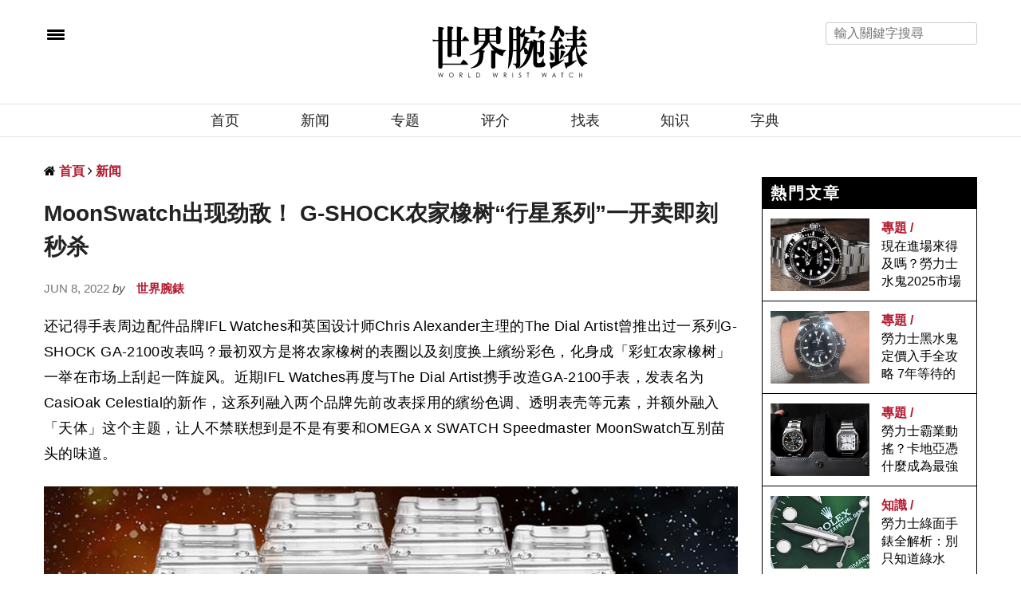

--- FILE ---
content_type: text/css
request_url: https://www.world-wrist-watch.com/web_template/watch/css/watch-v-202310.css?1.0.44.61
body_size: 215
content:
/* bootstrap s */
    .w-25{
        width:25%!important
    }
    .w-50{
        width:50%!important
    }
    .w-75{
        width:75%!important
    }
    .w-100{
        width:100%!important
    }
    .w-auto{
        width:auto!important
    }
    .h-25{
        height:25%!important
    }
    .h-50{
        height:50%!important
    }
    .h-75{
        height:75%!important
    }
    .h-100{
        height:100%!important
    }
    .h-auto{
        height:auto!important
    }
    .mw-100{
        max-width:100%!important
    }
    .mh-100{
        max-height:100%!important
    }
    .m-0{
        margin:0!important
    }
    .mt-0,.my-0{
        margin-top:0!important
    }
    .mr-0,.mx-0{
        margin-right:0!important
    }
    .mb-0,.my-0{
        margin-bottom:0!important
    }
    .ml-0,.mx-0{
        margin-left:0!important
    }
    .m-1{
        margin:.25rem!important
    }
    .mt-1,.my-1{
        margin-top:.25rem!important
    }
    .mr-1,.mx-1{
        margin-right:.25rem!important
    }
    .mb-1,.my-1{
        margin-bottom:.25rem!important
    }
    .ml-1,.mx-1{
        margin-left:.25rem!important
    }
    .m-2{
        margin:.5rem!important
    }
    .mt-2,.my-2{
        margin-top:.5rem!important
    }
    .mr-2,.mx-2{
        margin-right:.5rem!important
    }
    .mb-2,.my-2{
        margin-bottom:.5rem!important
    }
    .ml-2,.mx-2{
        margin-left:.5rem!important
    }
    .m-3{
        margin:1rem!important
    }
    .mt-3,.my-3{
        margin-top:1rem!important
    }
    .mr-3,.mx-3{
        margin-right:1rem!important
    }
    .mb-3,.my-3{
        margin-bottom:1rem!important
    }
    .ml-3,.mx-3{
        margin-left:1rem!important
    }
    .m-4{
        margin:1.5rem!important
    }
    .mt-4,.my-4{
        margin-top:1.5rem!important
    }
    .mr-4,.mx-4{
        margin-right:1.5rem!important
    }
    .mb-4,.my-4{
        margin-bottom:1.5rem!important
    }
    .ml-4,.mx-4{
        margin-left:1.5rem!important
    }
    .m-5{
        margin:3rem!important
    }
    .mt-5,.my-5{
        margin-top:3rem!important
    }
    .mr-5,.mx-5{
        margin-right:3rem!important
    }
    .mb-5,.my-5{
        margin-bottom:3rem!important
    }
    .ml-5,.mx-5{
        margin-left:3rem!important
    }
    .p-0{
        padding:0!important
    }
    .pt-0,.py-0{
        padding-top:0!important
    }
    .pr-0,.px-0{
        padding-right:0!important
    }
    .pb-0,.py-0{
        padding-bottom:0!important
    }
    .pl-0,.px-0{
        padding-left:0!important
    }
    .p-1{
        padding:.25rem!important
    }
    .pt-1,.py-1{
        padding-top:.25rem!important
    }
    .pr-1,.px-1{
        padding-right:.25rem!important
    }
    .pb-1,.py-1{
        padding-bottom:.25rem!important
    }
    .pl-1,.px-1{
        padding-left:.25rem!important
    }
    .p-2{
        padding:.5rem!important
    }
    .pt-2,.py-2{
        padding-top:.5rem!important
    }
    .pr-2,.px-2{
        padding-right:.5rem!important
    }
    .pb-2,.py-2{
        padding-bottom:.5rem!important
    }
    .pl-2,.px-2{
        padding-left:.5rem!important
    }
    .p-3{
        padding:1rem!important
    }
    .pt-3,.py-3{
        padding-top:1rem!important
    }
    .pr-3,.px-3{
        padding-right:1rem!important
    }
    .pb-3,.py-3{
        padding-bottom:1rem!important
    }
    .pl-3,.px-3{
        padding-left:1rem!important
    }
    .p-4{
        padding:1.5rem!important
    }
    .pt-4,.py-4{
        padding-top:1.5rem!important
    }
    .pr-4,.px-4{
        padding-right:1.5rem!important
    }
    .pb-4,.py-4{
        padding-bottom:1.5rem!important
    }
    .pl-4,.px-4{
        padding-left:1.5rem!important
    }
    .p-5{
        padding:3rem!important
    }
    .pt-5,.py-5{
        padding-top:3rem!important
    }
    .pr-5,.px-5{
        padding-right:3rem!important
    }
    .pb-5,.py-5{
        padding-bottom:3rem!important
    }
    .pl-5,.px-5{
        padding-left:3rem!important
    }
    .m-auto{
        margin:auto!important
    }
    .mt-auto,.my-auto{
        margin-top:auto!important
    }
    .mr-auto,.mx-auto{
        margin-right:auto!important
    }
    .mb-auto,.my-auto{
        margin-bottom:auto!important
    }
    .ml-auto,.mx-auto{
        margin-left:auto!important
    }
/* bootstrap e */

* {
    font-display: swap;
}

.right_banner_pc a {
    display: block;
    position: relative;
    width: 100%;
    /* height: 0; */
    aspect-ratio: 300 / 600;
    overflow: hidden;
}

.right_banner_pc a img {
    position: absolute;
    top: 0;
    left: 0;
    width: 100%;
    height: 100%;
    object-fit: cover;
    object-position: center
}

/* google ad s */
    @media screen and (max-width: 767px) {
        .ad_head_1{
            height: 358px;
        }
    }
    @media (min-width: 992px){
        .ad_head_1{
            height: 280px;
        }
    }
/* google ad e */

--- FILE ---
content_type: image/svg+xml
request_url: https://www.world-wrist-watch.com/img/www_web_logo.svg
body_size: 7878
content:
<?xml version="1.0" encoding="utf-8"?>
<!-- Generator: Adobe Illustrator 15.0.2, SVG Export Plug-In . SVG Version: 6.00 Build 0)  -->
<!DOCTYPE svg PUBLIC "-//W3C//DTD SVG 1.1//EN" "http://www.w3.org/Graphics/SVG/1.1/DTD/svg11.dtd">
<svg version="1.1" id="圖層_1" xmlns="http://www.w3.org/2000/svg" xmlns:xlink="http://www.w3.org/1999/xlink" x="0px" y="0px"
	 width="595.275px" height="209.99px" viewBox="0 0 595.275 209.99" enable-background="new 0 0 595.275 209.99"
	 xml:space="preserve">
<path d="M41.531,153.737v6.733c0,2.951-1.237,5.139-3.714,6.563c-3.309,1.425-6.61,1.263-9.912-0.494
	c-1.652-1.203-2.476-2.954-2.476-5.248V64.434h-9.733l-8.669,1.475c-0.946,0.441-1.475,0.273-1.593-0.492
	c-0.595-1.862-1.066-3.833-1.417-5.91c-0.238-0.765,0.296-0.984,1.592-0.654L15.697,60h9.733l0.175-46.131
	c-0.118-0.875-0.175-1.531-0.175-1.97c0-0.66,0.351-0.982,1.06-0.982c5.072,0.541,10.381,1.363,15.93,2.458
	c2.945,0.769,4.423,2.024,4.423,3.783c0,1.854-1.243,3.17-3.72,3.93c-0.941,0.331-1.412,1.205-1.412,2.631L41.531,60h18.932V11.899
	c0-0.881,0-1.527,0-1.97c0-0.66,0.296-0.989,0.887-0.989c5.071,0.553,10.441,1.371,16.102,2.46c2.949,0.771,4.424,2.027,4.424,3.781
	c0,1.857-1.236,3.18-3.712,3.942c-0.945,0.324-1.417,1.206-1.417,2.629L76.566,60h18.76l0.172-46.795
	c-0.11-0.867-0.172-1.527-0.172-1.966c0-0.656,0.349-0.986,1.058-0.986c5.082,0.549,10.449,1.369,16.116,2.468
	c2.822,0.763,4.238,2.026,4.238,3.77c0,1.869-1.185,3.174-3.543,3.937c-0.934,0.341-1.409,1.205-1.409,2.63L111.611,60h2.651
	c1.059,0,1.881-0.494,2.475-1.485c2.36-3.827,5.02-7.608,7.964-11.319c0.708-0.986,1.651-1.095,2.832-0.332
	c5.539,3.723,10.143,8.43,13.799,14.118c0.584,0.88,0.767,1.646,0.537,2.298c-0.364,0.773-1.185,1.153-2.482,1.153h-27.776v52.032
	c-0.125,2.969-1.424,5.157-3.891,6.575c-3.31,1.423-6.618,1.261-9.92-0.491c-1.651-1.206-2.475-2.955-2.475-5.258v-0.984h-18.76
	v1.485c-0.117,2.948-1.354,5.136-3.714,6.558c-3.304,1.426-6.607,1.268-9.907-0.491c-1.653-1.202-2.481-2.959-2.481-5.251V64.434
	H41.531v84.871h66.361c1.297,0,2.295-0.548,3.004-1.635c2.48-4.054,5.248-8.104,8.319-12.159c0.707-0.984,1.71-1.086,3.009-0.32
	c5.894,4.05,10.912,9.087,15.043,15.096c0.585,0.875,0.766,1.638,0.531,2.3c-0.358,0.765-1.181,1.15-2.476,1.15H41.531z
	 M76.566,111.873h18.76V64.434h-18.76V111.873z"/>
<path d="M236.212,101.131c-8.382-9.845-14.868-20.361-19.468-31.516c-6.378,11.055-15.518,20.85-27.426,29.379
	c2.704,0.34,5.365,0.72,7.959,1.155c2.598,0.651,3.892,1.697,3.892,3.12c0,1.425-1.121,2.518-3.362,3.28
	c-0.827,0.33-1.24,0.873-1.24,1.638c-0.11,18.395-3.073,32.021-8.847,40.884c-8.726,10.283-21.65,16.244-38.75,17.888
	c-0.831,0-1.299-0.319-1.415-0.982c0.116-0.882,0.529-1.368,1.23-1.476c5.084-1.757,9.857-4.162,14.341-7.227
	c3.301-2.623,6.191-5.426,8.675-8.375c5.777-8.859,8.671-23.69,8.671-44.488c-11.807,6.575-23.248,11.057-34.336,13.463
	c-0.941,0.333-1.589,0.162-1.945-0.487c0-0.764,0.413-1.477,1.242-2.139c10.144-4.262,20.763-10.886,31.852-19.866
	c10.736-8.859,18.342-18.272,22.827-28.234h-22.298v3.612c0,2.95-0.885,5.089-2.657,6.399c-2.239,1.429-4.718,2.188-7.425,2.303
	c-2.126,0-3.838-0.554-5.134-1.64c-0.715-0.663-1.066-2.135-1.066-4.435V11.495c0-1.094,0.235-1.587,0.708-1.474
	c7.907,2.296,13.511,4.756,16.812,7.385h59.813c1.417,0,2.415-0.383,3.006-1.148c2.001-2.846,3.3-4.65,3.894-5.415
	c1.058-1.423,2.186-1.917,3.361-1.484c6.252,2.526,11.033,5.255,14.34,8.207c3.656,3.289,3.119,5.808-1.598,7.555
	c-0.822,0.441-1.233,1.152-1.233,2.137v40.875c-0.125,2.519-1.122,4.436-3.005,5.749c-1.899,1.314-4.369,1.968-7.442,1.968
	c-2.237-0.111-3.831-0.714-4.781-1.806c-0.701-0.765-1.058-2.021-1.058-3.775v-3.12h-24.593c4.479,6.13,8.195,10.235,11.139,12.314
	c15.574,13.029,31.794,19.374,48.668,19.042c1.06-0.213,1.651,0.006,1.772,0.652c0.236,0.767-0.121,1.484-1.062,2.143
	c-6.724,4.155-10.271,10.177-10.622,18.052c0,1.093-0.82,1.487-2.475,1.152c-8.022-1.864-15.572-5.747-22.653-11.655
	c-2.122,1.646-3.182,2.847-3.182,3.612l-0.172,48.099c-0.117,2.951-1.361,5.142-3.719,6.566c-3.311,1.421-6.61,1.262-9.91-0.485
	c-1.655-1.208-2.474-2.963-2.474-5.26v-58.775c0-0.865,0-1.525,0-1.964c0-0.663,0.289-0.986,0.875-0.986
	C229.248,99.876,232.666,100.369,236.212,101.131z M177.812,62.712h25.134V44.82h-25.134V62.712z M219.224,62.712h25.122V44.82
	h-25.122V62.712z M202.946,40.389V21.839h-24.423l-0.711,0.323v18.227H202.946z M219.224,21.839v18.549h25.122V22.985
	c-0.237-0.865-0.712-1.257-1.406-1.146H219.224z"/>
<path d="M307.413,102.679c-1.185,26.811-6.846,48.32-16.99,64.517c-0.714,0.543-1.244,0.66-1.589,0.33
	c-0.363-0.441-0.475-1.04-0.359-1.806c2.716-18.058,4.245-49.091,4.6-93.08V32.747c0-9.308,0-16.634,0-22.003
	c-0.12-1.423,0.239-1.971,1.062-1.639c4.01,1.639,8.263,3.938,12.739,6.893l4.252,0.167h6.369c1.416-0.111,2.29-0.552,2.657-1.314
	c1.173-2.078,2.418-4.106,3.72-6.077c0.586-0.984,1.645-1.09,3.182-0.324c5.539,3.281,9.557,6.126,12.026,8.531
	c2.247,3.178,1.601,5.419-1.948,6.74c-1.166,0.321-1.762,1.307-1.762,2.95v12.478c1.061-2.844,2.77-4.931,5.133-6.237
	c4.479-2.849,7.489-7.716,9.024-14.609c0.11-0.766,0.348-1.204,0.71-1.321c0.589,0,0.933,0.388,1.064,1.153
	c1.293,3.942,2.001,8.041,2.119,12.309l4.242,0.162h16.282V10.91c0-0.767-0.063-1.698-0.173-2.789c0-0.438,0.344-0.656,1.059-0.656
	c6.124,0.218,11.735,1.045,16.811,2.458c2.01,0.877,3.008,1.859,3.008,2.96c0,1.529-0.945,2.63-2.835,3.283
	c-1.171,0.432-1.713,1.203-1.591,2.296v12.143h14.515c0.701-0.102,1.413-0.542,2.125-1.308c1.526-1.862,3.294-3.497,5.306-4.924
	c0.708-0.331,1.532-0.273,2.477,0.168c5.307,2.733,10.199,6.124,14.695,10.171c1.061,1.21,1.408,2.353,1.061,3.455
	c-0.605,0.982-1.721,1.525-3.377,1.64c-0.583,0-1.231,0.168-1.945,0.49c-6.959,5.58-13.213,10.177-18.752,13.787
	c-1.3,0.441-2.117,0.441-2.479,0c-0.238-0.547-0.291-1.365-0.181-2.462c2.006-5.689,3.479-11.216,4.431-16.582h-50.436l-4.416,0.5
	c-0.479,4.375-1.484,8.097-3.01,11.158c0.349-0.324,0.879-0.44,1.58-0.324c6.254,1.425,11.572,3.444,15.933,6.073
	c1.535,0.873,2.129,1.976,1.772,3.282c-0.118,1.423-1.363,2.189-3.721,2.298c-1.059,0.22-2.649,3.119-4.771,8.699h1.406h6.018
	c1.187,0.22,2.249,0,3.186-0.656c1.767-1.423,3.775-2.679,6.026-3.778c0.693-0.216,1.231-0.102,1.579,0.337
	c1.775,1.748,3.426,3.495,4.964,5.248v-6.069c0-0.767,0-1.536,0-2.307c0-0.762,0.354-1.086,1.057-0.984
	c4.363,1.102,9.203,3.178,14.514,6.243h8.492c0.824-0.223,1.417-0.545,1.774-0.986c0.943-1.425,2.237-2.846,3.891-4.273
	c0.467-0.434,1.001-0.434,1.593,0c6.011,2.959,9.905,5.969,11.68,9.031c0.23,0.879-0.528,2.848-2.303,5.916v35.127
	c0,4.927-1.362,8.87-4.066,11.82c-3.071,3.061-7.553,4.648-13.455,4.761c-1.059-0.112-1.534-0.718-1.408-1.805
	c0.35-5.146-2.129-9.907-7.436-14.284v29.058c0,2.955,0.286,5.093,0.886,6.399c0.585,1.321,1.587,1.966,3.006,1.966
	c3.776-0.1,6.197-0.209,7.256-0.322c3.654-1.201,7.256-6.46,10.793-15.76c0.466-1.203,1.008-1.755,1.587-1.636
	c0.829,0,1.301,0.541,1.425,1.636c-0.472,8.096-0.002,12.647,1.413,13.63c3.416,1.427,5.129,3.938,5.129,7.549
	c0,3.612-1.884,6.402-5.659,8.366c-4.012,1.75-11.153,2.688-21.406,2.79c-5.792,0-9.857-0.869-12.219-2.617
	c-4.366-3.071-6.542-8.379-6.542-15.923V83.138c-4.488,26.266-11.917,46.793-22.299,61.565
	c-7.787,10.511-17.987,18.278-30.62,23.313c-1.059,0.222-1.705,0-1.947-0.658c-0.232-0.656,0-1.204,0.716-1.638
	c9.322-7.445,17.046-17.29,23.188-29.55c3.418-7.553,6.488-15.488,9.19-23.81c-1.059,1.095-2.237,1.818-3.535,2.141
	c-2.478,0.441-4.543-0.221-6.195-1.97c-1.296-1.643-2.121-4.108-2.47-7.391c-0.362-5.031-1.303-9.081-2.835-12.15
	c-4.722,5.257-8.734,9.528-12.032,12.805v44.823c-0.122,6.562-1.958,11.059-5.485,13.462c-3.427,2.073-6.613,3.059-9.558,2.953
	c-0.595,0-0.95-0.663-1.062-1.966c-0.12-4.052-1.061-6.963-2.83-8.71c-1.656-1.748-4.132-3.119-7.432-4.1
	c-0.943-0.441-1.242-1.206-0.889-2.3c0.356-0.982,1.183-1.306,2.481-0.982c4.831,0.761,7.608,0.82,8.315,0.16
	c1.06-0.654,1.588-1.856,1.588-3.613v-42.844H307.413z M399.079,69.191l-0.536,0.16v36.121c2.951,0.219,5.597,0.323,7.958,0.323
	c2.723,0,4.077-1.035,4.077-3.116V69.191H399.079z M364.214,100.543c0.237,1.205,0.41,2.46,0.53,3.781
	c2.827-10.292,5.184-21.347,7.083-33.167h-9.389l-3.351,0.5c-2.964,6.562-5.729,11.979-8.325,16.245
	C356.774,90.099,361.26,94.311,364.214,100.543z M335.371,46.036V98.91c6.489-10.84,11.323-27.912,14.505-51.23
	c0-0.432,0.064-0.702,0.181-0.822c-2.594,2.748-5.192,4.114-7.788,4.114c-2.476-0.331-4.483-1.537-6.021-3.615
	C335.774,46.917,335.489,46.476,335.371,46.036z M307.585,98.247H320.5v-36.94h-12.385V72.64
	C308.115,82.375,307.936,90.913,307.585,98.247z M308.115,56.87H320.5V23.548c-0.108-2.078-0.646-3.062-1.588-2.959h-7.785
	l-3.012,0.5c0,3.393,0,7.283,0,11.658V56.87z"/>
<path d="M465.698,143.645V93.417h-7.789l-9.556,1.305c-0.714,0.339-1.062,0.167-1.062-0.483c-0.478-1.866-0.892-3.783-1.244-5.754
	c-0.112-0.544,0.298-0.766,1.244-0.654l10.618,1.149h7.789V66.488h-1.945l-9.565,1.315c-0.705,0.33-1.113,0.167-1.243-0.49
	c-0.346-1.313-0.586-2.521-0.704-3.613c-1.654,1.534-3.361,2.848-5.139,3.934c-0.58,0.336-1.055,0.28-1.409-0.161
	c-0.352-0.654,0.059-1.643,1.241-2.953c11.797-19.262,17.691-37.924,17.691-55.984c0.241-0.982,0.719-1.473,1.432-1.473
	c5.187,0.109,10.437,0.874,15.746,2.297c2.235,0.762,3.355,1.863,3.355,3.282c0,1.312-0.942,2.194-2.827,2.629
	c-0.713,0-1.121,0.33-1.241,0.981c9.319,2.849,15.746,7.879,19.288,15.102c1.407,3.068,1.767,6.461,1.059,10.182
	c-0.704,3.178-2.354,5.306-4.95,6.403c-2.714,0.871-5.077,0.441-7.072-1.314c-1.9-1.645-3.193-4.264-3.894-7.879
	c-1.298-6.571-3.546-11.985-6.723-16.252c-6.617,16.853-14.582,29.709-23.907,38.577l8.862,0.984h10.792
	c1.055-0.102,1.765-0.543,2.119-1.308c1.417-2.844,3.365-6.077,5.84-9.688c0.941-1.527,2.068-1.748,3.36-0.662
	c3.422,2.967,6.429,6.791,9.025,11.498c0.818,1.204,1.059,2.298,0.715,3.278c-0.361,0.875-1.062,1.316-2.125,1.316h-12.215V88.98
	h0.71c1.06-0.109,1.829-0.543,2.303-1.311c1.419-2.842,3.362-6.075,5.841-9.684c0.941-1.538,2.067-1.757,3.361-0.664
	c3.302,2.952,6.305,6.786,9.02,11.498c0.824,1.204,1.066,2.292,0.716,3.276c-0.367,0.879-1.121,1.321-2.303,1.321h-19.647v46.777
	c5.902-1.968,11.678-4.153,17.343-6.562c0.586-0.324,1.062-0.273,1.418,0.161c0.47,0.561,0.41,1.161-0.184,1.805
	c-8.368,8.328-20.17,16.252-35.384,23.812c-6.016,2.514-9.027,4.431-9.027,5.745c0,1.972-0.54,3.113-1.599,3.453
	c-1.536,0.318-2.654-0.562-3.356-2.63c-1.892-6.138-3.424-12.538-4.604-19.215c-0.241-1.194,0.116-1.795,1.062-1.795
	C453.893,144.847,460.148,144.416,465.698,143.645z M559.129,118.53c4.243-4.816,9.086-12.312,14.511-22.485
	c0.242-0.549,0.523-0.662,0.889-0.337c4.358,3.507,8.372,7.281,12.03,11.332c1.295,1.529,1.647,2.952,1.059,4.267
	c-0.708,0.986-2.003,1.095-3.894,0.328c-0.474-0.217-0.995-0.111-1.593,0.326c-6.371,5.035-13.332,8.43-20.883,10.181
	c6.967,12.593,15.689,20.847,26.193,24.792c0.938,0.441,1.355,0.986,1.234,1.636c-0.11,0.771-0.588,1.154-1.409,1.154
	c-7.202,0.109-12.738,3.66-16.632,10.674c-0.479,0.866-1.066,1.085-1.773,0.652c-15.808-13.35-23.713-38.303-23.713-74.857
	c-3.424,7.225-7.96,14.009-13.621,20.35v35.137c5.188-1.529,10.146-3.334,14.865-5.419c0.577-0.324,1.121-0.272,1.593,0.158
	c0.233,0.664,0.174,1.207-0.184,1.648c-5.427,5.8-11.86,10.998-19.282,15.592c-5.551,3.391-10.684,6.298-15.401,8.705
	c-0.948,0.435-1.416,1.203-1.416,2.293c-0.116,1.974-0.699,3.126-1.764,3.449c-1.295,0.33-2.311-0.49-3.012-2.46
	c-2.007-5.909-3.656-12.038-4.958-18.388c-0.112-1.204,0.232-1.807,1.062-1.807c5.07-0.104,9.609-0.324,13.631-0.652
	c0-0.654,0-1.205,0-1.638v-24.962c-6.135,3.615-11.862,6.131-17.169,7.556c-0.948,0.441-1.599,0.268-1.944-0.494
	c-0.24-1.313,0.532-2.188,2.293-2.629c14.402-9.849,23.772-22.21,28.139-37.104H516.13l-8.676,1.485
	c-0.941,0.441-1.468,0.274-1.592-0.497c-0.594-1.857-1.067-3.833-1.416-5.911c-0.117-0.762,0.413-0.984,1.6-0.653l10.084,1.148
	h16.988v-19.87h-10.619l-8.491,1.481c-1.061,0.443-1.601,0.273-1.601-0.496c-0.584-1.852-1.123-3.824-1.589-5.902
	c-0.123-0.765,0.418-0.987,1.589-0.659l10.092,1.144h10.619V38.251h-16.456l-8.495,1.48c-0.951,0.441-1.471,0.27-1.595-0.494
	c-0.586-1.866-1.13-3.83-1.589-5.909c-0.124-0.764,0.471-0.982,1.771-0.654l9.907,1.146h16.456V10.835c0-0.765,0-1.696,0-2.791
	c0-0.432,0.29-0.653,0.879-0.653c5.776,0.221,11.151,1.043,16.111,2.462c2.001,0.769,3.007,1.697,3.007,2.788
	c0,1.646-0.89,2.679-2.66,3.119c-1.062,0.441-1.591,1.206-1.591,2.3v15.76h9.918c1.061,0,1.885-0.492,2.466-1.482
	c2.355-3.828,5.019-7.605,7.971-11.321c0.701-0.984,1.652-1.093,2.824-0.329c5.545,3.72,10.146,8.427,13.806,14.116
	c0.586,0.88,0.769,1.646,0.534,2.299c-0.357,0.773-1.183,1.148-2.479,1.148h-35.04v18.547h5.659c1.185,0,2.074-0.484,2.655-1.472
	c2.361-3.83,5.022-7.602,7.965-11.33c0.715-0.982,1.655-1.088,2.83-0.325c5.551,3.717,10.143,8.428,13.804,14.117
	c0.591,0.876,0.773,1.637,0.538,2.299c-0.365,0.762-1.19,1.143-2.486,1.143h-30.965v19.87h11.5c1.185,0,2.072-0.49,2.658-1.479
	c2.36-3.825,5.019-7.606,7.962-11.325c0.705-0.984,1.651-1.09,2.826-0.326c5.543,3.714,10.147,8.428,13.807,14.111
	c0.589,0.882,0.775,1.641,0.536,2.307c-0.362,0.762-1.187,1.14-2.481,1.14h-36.989c0.127,0.224,0.182,0.552,0.182,0.988
	c2.719,13.13,4.078,19.701,4.078,19.701S555.003,110.322,559.129,118.53z M446.408,105.236c-0.361-0.882-0.361-1.535,0-1.977
	c0.349-0.539,0.883-0.653,1.584-0.326c4.952,3.176,8.849,7.059,11.682,11.656c2.951,4.925,4.068,9.411,3.375,13.462
	c-0.129,2.739-0.95,5.148-2.488,7.225c-1.644,2.087-3.829,2.739-6.542,1.968c-0.359-0.221-0.711-0.323-1.074-0.323
	c-4.477-2.626-5.712-6.405-3.712-11.334C450.057,118.698,449.11,111.907,446.408,105.236z M488.172,104.253
	c0.114-1.533,0.23-2.688,0.354-3.453c0-0.764,0.526-1.153,1.593-1.153c4.252,0.775,8.612,1.868,13.097,3.286
	c1.769,0.657,2.703,1.703,2.831,3.127c0.111,1.421-0.777,2.348-2.66,2.789c-0.819,0.438-1.417,1.203-1.771,2.291
	c-4.368,10.186-9.736,17.735-16.094,22.653c-0.601,0.441-1.07,0.501-1.428,0.171c-0.344-0.332-0.344-0.816,0-1.478
	C486.818,124.163,488.172,114.747,488.172,104.253z"/>
<g>
	<path d="M24.813,183.863l1.647,0.016l3.314,12.592l4.626-12.592h0.298l4.599,12.592l3.36-12.592l1.653-0.016l-4.671,17.496h-0.259
		l-4.832-13.232l-4.859,13.232h-0.27L24.813,183.863z"/>
	<path d="M74.66,183.43c2.445,0,4.49,0.882,6.139,2.649c1.646,1.768,2.469,3.944,2.469,6.527c0,2.558-0.821,4.729-2.463,6.511
		c-1.645,1.785-3.65,2.673-6.014,2.673c-2.395,0-4.416-0.886-6.062-2.659c-1.647-1.776-2.471-3.92-2.471-6.442
		c0-1.683,0.375-3.234,1.126-4.671c0.749-1.438,1.772-2.559,3.069-3.368C71.748,183.834,73.151,183.43,74.66,183.43z
		 M74.729,185.139c-1.194,0-2.329,0.338-3.401,1.014c-1.07,0.671-1.908,1.574-2.509,2.716c-0.601,1.139-0.902,2.416-0.902,3.812
		c0,2.072,0.666,3.828,1.997,5.256c1.333,1.434,2.938,2.145,4.815,2.145c1.256,0,2.417-0.33,3.486-0.983
		c1.066-0.664,1.9-1.558,2.497-2.699c0.601-1.139,0.899-2.405,0.899-3.8c0-1.385-0.298-2.635-0.899-3.758
		c-0.596-1.122-1.438-2.018-2.525-2.688C77.101,185.477,75.951,185.139,74.729,185.139z"/>
	<path d="M106.262,183.863h3.225c1.795,0,3.015,0.08,3.653,0.236c0.962,0.242,1.744,0.751,2.346,1.533
		c0.601,0.779,0.902,1.746,0.902,2.883c0,0.958-0.207,1.798-0.623,2.516c-0.416,0.726-1.009,1.271-1.781,1.641
		c-0.772,0.365-1.836,0.556-3.197,0.563l5.828,8.124h-1.998l-5.825-8.124h-0.923v8.124h-1.608V183.863z M107.87,185.576v5.944
		l2.799,0.029c1.083,0,1.885-0.111,2.407-0.335c0.519-0.223,0.924-0.577,1.217-1.064c0.291-0.487,0.436-1.036,0.436-1.635
		c0-0.587-0.146-1.121-0.443-1.604c-0.295-0.477-0.681-0.821-1.161-1.029c-0.479-0.198-1.278-0.306-2.392-0.306H107.87z"/>
	<path d="M139.433,183.863h1.608v15.787h6.257v1.709h-7.865V183.863z"/>
	<path d="M169.464,201.359v-17.496h3.366c2.425,0,4.188,0.212,5.284,0.628c1.574,0.598,2.803,1.632,3.689,3.1
		c0.887,1.467,1.331,3.21,1.331,5.239c0,1.754-0.352,3.293-1.055,4.626c-0.704,1.336-1.615,2.318-2.736,2.952
		c-1.121,0.637-2.693,0.951-4.717,0.951H169.464z M171.024,199.703h1.869c2.241,0,3.795-0.151,4.661-0.455
		c1.218-0.427,2.178-1.19,2.875-2.309c0.697-1.109,1.047-2.475,1.047-4.077c0-1.69-0.378-3.128-1.137-4.331
		c-0.753-1.193-1.808-2.013-3.159-2.459c-1.014-0.329-2.685-0.496-5.012-0.496h-1.144V199.703z"/>
	<path d="M230.836,183.863l1.646,0.016l3.318,12.592l4.623-12.592h0.3l4.599,12.592l3.361-12.592l1.649-0.016l-4.669,17.496h-0.262
		l-4.83-13.232l-4.86,13.232h-0.271L230.836,183.863z"/>
	<path d="M273.087,183.863h3.225c1.794,0,3.015,0.08,3.653,0.236c0.962,0.242,1.743,0.751,2.346,1.533
		c0.598,0.779,0.901,1.746,0.901,2.883c0,0.958-0.208,1.798-0.625,2.516c-0.412,0.726-1.007,1.271-1.779,1.641
		c-0.771,0.365-1.836,0.556-3.196,0.563l5.826,8.124h-1.997l-5.825-8.124h-0.921v8.124h-1.607V183.863z M274.694,185.576v5.944
		l2.799,0.029c1.083,0,1.887-0.111,2.406-0.335c0.521-0.223,0.925-0.577,1.218-1.064c0.291-0.487,0.437-1.036,0.437-1.635
		c0-0.587-0.148-1.121-0.443-1.604c-0.295-0.477-0.681-0.821-1.16-1.029c-0.481-0.198-1.277-0.306-2.391-0.306H274.694z"/>
	<path d="M306.055,183.863h1.613v17.496h-1.613V183.863z"/>
	<path d="M329.348,198.093l1.372-0.893c0.961,1.923,2.077,2.881,3.338,2.881c0.54,0,1.047-0.135,1.52-0.41
		c0.474-0.267,0.838-0.636,1.085-1.099c0.247-0.453,0.373-0.942,0.373-1.454c0-0.584-0.184-1.156-0.546-1.715
		c-0.505-0.782-1.424-1.716-2.758-2.805c-1.34-1.106-2.174-1.9-2.502-2.393c-0.569-0.825-0.853-1.715-0.853-2.673
		c0-0.763,0.169-1.456,0.501-2.083c0.337-0.626,0.811-1.117,1.422-1.482c0.606-0.361,1.274-0.538,1.984-0.538
		c0.761,0,1.475,0.206,2.136,0.618c0.66,0.413,1.359,1.164,2.094,2.266l-1.313,1.08c-0.609-0.87-1.128-1.447-1.552-1.727
		c-0.431-0.279-0.896-0.418-1.4-0.418c-0.648,0-1.181,0.212-1.593,0.64c-0.417,0.431-0.623,0.953-0.623,1.579
		c0,0.379,0.074,0.748,0.221,1.104c0.146,0.354,0.414,0.742,0.803,1.164c0.211,0.219,0.904,0.806,2.082,1.741
		c1.398,1.122,2.356,2.111,2.874,2.985c0.521,0.872,0.781,1.742,0.781,2.62c0,1.274-0.444,2.373-1.334,3.306
		c-0.889,0.941-1.968,1.402-3.242,1.402c-0.979,0-1.87-0.281-2.668-0.847C330.752,200.378,330.018,199.423,329.348,198.093z"/>
	<path d="M360.239,185.576v-1.713h8.846v1.713h-3.616v15.783h-1.609v-15.783H360.239z"/>
	<path d="M416.025,183.863l1.651,0.016l3.313,12.592l4.626-12.592h0.3l4.597,12.592l3.36-12.592l1.654-0.016l-4.67,17.496h-0.261
		l-4.832-13.232l-4.863,13.232h-0.269L416.025,183.863z"/>
	<path d="M463.137,183.863l7.537,17.496h-1.741l-2.522-5.735h-7.008l-2.502,5.735h-1.808l7.641-17.496H463.137z M462.926,187.551
		l-2.779,6.365h5.545L462.926,187.551z"/>
	<path d="M489.382,185.576v-1.713h8.845v1.713h-3.618v15.783H493v-15.783H489.382z"/>
	<path d="M535.231,187.101l-1.272,1.053c-0.704-0.992-1.542-1.736-2.523-2.246c-0.979-0.512-2.057-0.769-3.232-0.769
		c-1.285,0-2.476,0.338-3.569,1.008c-1.092,0.667-1.94,1.567-2.545,2.698c-0.604,1.131-0.902,2.4-0.902,3.812
		c0,2.132,0.674,3.908,2.017,5.336c1.35,1.428,3.049,2.139,5.098,2.139c2.255,0,4.141-0.952,5.658-2.875l1.272,1.047
		c-0.8,1.114-1.805,1.972-3.005,2.579c-1.201,0.604-2.545,0.907-4.025,0.907c-2.818,0-5.045-1.016-6.675-3.055
		c-1.366-1.718-2.047-3.792-2.047-6.229c0-2.557,0.825-4.709,2.483-6.459c1.651-1.748,3.724-2.618,6.212-2.618
		c1.507,0,2.865,0.318,4.079,0.965C533.469,185.033,534.458,185.934,535.231,187.101z"/>
	<path d="M558.117,183.863l1.607,0.016v7.319h8.243v-7.319l1.608-0.016v17.496h-1.608v-8.456h-8.243v8.456h-1.607V183.863z"/>
</g>
</svg>


--- FILE ---
content_type: application/javascript
request_url: https://www.world-wrist-watch.com/assets/jquery.simple-scroll-follow/dist/jquery.simple-scroll-follow.min.js
body_size: 1061
content:
!function(t){var o={};function e(i){if(o[i])return o[i].exports;var l=o[i]={i:i,l:!1,exports:{}};return t[i].call(l.exports,l,l.exports,e),l.l=!0,l.exports}e.m=t,e.c=o,e.d=function(t,o,i){e.o(t,o)||Object.defineProperty(t,o,{enumerable:!0,get:i})},e.r=function(t){"undefined"!=typeof Symbol&&Symbol.toStringTag&&Object.defineProperty(t,Symbol.toStringTag,{value:"Module"}),Object.defineProperty(t,"__esModule",{value:!0})},e.t=function(t,o){if(1&o&&(t=e(t)),8&o)return t;if(4&o&&"object"==typeof t&&t&&t.__esModule)return t;var i=Object.create(null);if(e.r(i),Object.defineProperty(i,"default",{enumerable:!0,value:t}),2&o&&"string"!=typeof t)for(var l in t)e.d(i,l,function(o){return t[o]}.bind(null,l));return i},e.n=function(t){var o=t&&t.__esModule?function(){return t.default}:function(){return t};return e.d(o,"a",o),o},e.o=function(t,o){return Object.prototype.hasOwnProperty.call(t,o)},e.p="",e(e.s=0)}([function(t,o,e){"use strict";function i(t){var o=Array.prototype.slice.call(arguments,1);return this.each(function(){$.fn.simpleScrollFollow.processEach(this,t,o)})}e.r(o),i.processEach=function(t,o,e){var i=$(t).data("simple-scroll-follow");return i&&o in i&&"_"!=o.charAt(0)?(i[o].apply(i,e),"call public method"):"object"!=typeof o&&o?(console.error('Sub-method "'+o+'" does not exist on $.simpleScrollFollow'),"error"):($(t).data("simple-scroll-follow",new $.simpleScrollFollow(t,o)),"init plugin")};var l={setEnabled:function(t){return void 0===t||t?this.option.enabled=!0:(this._moveDefaultPosition(),this.option.enabled=!1)},_moveDefaultPosition:function(){$(this.follow.elem).css({position:"",top:"",bottom:"",left:"",right:""}).width("")},_setFollow:function(t){return this.follow={elem:t,width:$(t).width(),offset_top:$(t).offset().top,offset_bottom:this._calcOffsetBottom(t),offset_left:$(t).offset().left,position_top:"auto"==$(t).css("top")?0:Number($(t).css("top").replace(/px$/,""))}},_setOption:function(t){return this.option=$.extend({enabled:!0,limit_elem:$("body"),min_width:0,upper_side:null,lower_side:null},t),"string"==typeof this.option.limit_elem&&(this.option.limit_elem=$(this.option.limit_elem)),this.option},_calcOffsetBottom:function(t){return $(t).offset().top+this._calcElemHeight(t)},_calcElemHeight:function(t){return $(t).height()+Number($(t).css("border-top-width").replace(/px$/,""))+Number($(t).css("border-bottom-width").replace(/px$/,""))+Number($(t).css("padding-top").replace(/px$/,""))+Number($(t).css("padding-bottom").replace(/px$/,""))},_handleResize:function(){!1!==this.timer&&clearTimeout(this.timer);var t=this;return this.timer=setTimeout(function(){t._moveDefaultPosition.call(t),t._setFollow.call(t,t.follow.elem),$(window).trigger("scroll")},200)}},s={_handleScroll:function(){if(!this.option.enabled)return!1;if($(window).width()<this.option.min_width)return this._moveDefaultPosition.call(this),!1;var t={scroll_top:this._getUpperSide(),scroll_bottom:this._getLowerSide()},o={offset_top:$(this.follow.elem).offset().top,offset_bottom:this._calcOffsetBottom(this.follow.elem)},e={offset_bottom:this._calcOffsetBottom(this.option.limit_elem)};return!(e.offset_bottom-this.follow.offset_top<o.offset_bottom-o.offset_top)&&(this._handleScrollMain(t,o,e),!0)},_getUpperSide:function(){var t=$(window).scrollTop();if(this.option.upper_side){var o=this._calcOffsetBottom(this.option.upper_side);t<o&&(t=o)}return t},_getLowerSide:function(){var t=$(window).scrollTop()+$(window).height();if(this.option.lower_side){var o=$(this.option.lower_side).offset().top;t>o&&(t=o)}return t},_handleScrollMain:function(t,o,e){return t.scroll_top<this.follow.offset_top?(this._move1(),1):t.scroll_top>e.offset_bottom?(this._move2(o,e),2):t.scroll_bottom-t.scroll_top>o.offset_bottom-o.offset_top?e.offset_bottom-t.scroll_top<o.offset_bottom-o.offset_top?(this._move2(o,e),3):(this._move3(),4):t.scroll_bottom>e.offset_bottom?(this._move2(o,e),5):t.scroll_bottom-this.follow.offset_top>o.offset_bottom-o.offset_top?(this._move4(),6):(this._move1(),7)},_move1:function(){$(this.follow.elem).css({position:"absolute",top:"",bottom:"",left:"",right:""}).width(this.follow.width)},_move2:function(t,o){$(this.follow.elem).css({position:"absolute",top:o.offset_bottom-this.follow.offset_top-(t.offset_bottom-t.offset_top)+this.follow.position_top,bottom:"auto",left:"",right:""}).width(this.follow.width)},_move3:function(){$(this.follow.elem).css({position:"fixed",top:this._getPositionToStickToWindow(this.option.upper_side),bottom:"auto",left:this.follow.offset_left,right:"auto"}).width(this.follow.width)},_move4:function(){$(this.follow.elem).css({position:"fixed",top:"auto",bottom:this._getPositionToStickToWindow(this.option.lower_side),left:this.follow.offset_left,right:"auto"}).width(this.follow.width)},_getPositionToStickToWindow:function(t){return t?this._calcElemHeight(t):0}};
/**
 * @file jQuery Plugin: jquery.simple-scroll-follow
 * @version 3.1.2
 * @author Yuusaku Miyazaki <toumin.m7@gmail.com>
 * @license MIT License
 */
$.fn.simpleScrollFollow=i,$.simpleScrollFollow=function(t,o){this._setOption(o),this._setFollow(t);var e=this;$(window).scroll(function(){e._handleScroll.call(e)}),this.timer=!1,$(window).resize(function(){e._handleResize.call(e)})},$.extend($.simpleScrollFollow.prototype,l,s)}]);

--- FILE ---
content_type: application/javascript
request_url: https://www.world-wrist-watch.com/web_template/watch/js/article.nomin.js?v=1.0.44.61
body_size: 156664
content:

/*! jQuery v1.12.4 | (c) jQuery Foundation | jquery.org/license */
!function(a, b) {
    "object" == typeof module && "object" == typeof module.exports ? module.exports = a.document ? b(a, !0) : function(a) {
        if (!a.document)
            throw new Error("jQuery requires a window with a document");
        return b(a)
    }
    : b(a)
}("undefined" != typeof window ? window : this, function(a, b) {
    var c = []
      , d = a.document
      , e = c.slice
      , f = c.concat
      , g = c.push
      , h = c.indexOf
      , i = {}
      , j = i.toString
      , k = i.hasOwnProperty
      , l = {}
      , m = "1.12.4"
      , n = function(a, b) {
        return new n.fn.init(a,b)
    }
      , o = /^[\s\uFEFF\xA0]+|[\s\uFEFF\xA0]+$/g
      , p = /^-ms-/
      , q = /-([\da-z])/gi
      , r = function(a, b) {
        return b.toUpperCase()
    };
    n.fn = n.prototype = {
        jquery: m,
        constructor: n,
        selector: "",
        length: 0,
        toArray: function() {
            return e.call(this)
        },
        get: function(a) {
            return null != a ? 0 > a ? this[a + this.length] : this[a] : e.call(this)
        },
        pushStack: function(a) {
            var b = n.merge(this.constructor(), a);
            return b.prevObject = this,
            b.context = this.context,
            b
        },
        each: function(a) {
            return n.each(this, a)
        },
        map: function(a) {
            return this.pushStack(n.map(this, function(b, c) {
                return a.call(b, c, b)
            }))
        },
        slice: function() {
            return this.pushStack(e.apply(this, arguments))
        },
        first: function() {
            return this.eq(0)
        },
        last: function() {
            return this.eq(-1)
        },
        eq: function(a) {
            var b = this.length
              , c = +a + (0 > a ? b : 0);
            return this.pushStack(c >= 0 && b > c ? [this[c]] : [])
        },
        end: function() {
            return this.prevObject || this.constructor()
        },
        push: g,
        sort: c.sort,
        splice: c.splice
    },
    n.extend = n.fn.extend = function() {
        var a, b, c, d, e, f, g = arguments[0] || {}, h = 1, i = arguments.length, j = !1;
        for ("boolean" == typeof g && (j = g,
        g = arguments[h] || {},
        h++),
        "object" == typeof g || n.isFunction(g) || (g = {}),
        h === i && (g = this,
        h--); i > h; h++)
            if (null != (e = arguments[h]))
                for (d in e)
                    a = g[d],
                    c = e[d],
                    g !== c && (j && c && (n.isPlainObject(c) || (b = n.isArray(c))) ? (b ? (b = !1,
                    f = a && n.isArray(a) ? a : []) : f = a && n.isPlainObject(a) ? a : {},
                    g[d] = n.extend(j, f, c)) : void 0 !== c && (g[d] = c));
        return g
    }
    ,
    n.extend({
        expando: "jQuery" + (m + Math.random()).replace(/\D/g, ""),
        isReady: !0,
        error: function(a) {
            throw new Error(a)
        },
        noop: function() {},
        isFunction: function(a) {
            return "function" === n.type(a)
        },
        isArray: Array.isArray || function(a) {
            return "array" === n.type(a)
        }
        ,
        isWindow: function(a) {
            return null != a && a == a.window
        },
        isNumeric: function(a) {
            var b = a && a.toString();
            return !n.isArray(a) && b - parseFloat(b) + 1 >= 0
        },
        isEmptyObject: function(a) {
            var b;
            for (b in a)
                return !1;
            return !0
        },
        isPlainObject: function(a) {
            var b;
            if (!a || "object" !== n.type(a) || a.nodeType || n.isWindow(a))
                return !1;
            try {
                if (a.constructor && !k.call(a, "constructor") && !k.call(a.constructor.prototype, "isPrototypeOf"))
                    return !1
            } catch (c) {
                return !1
            }
            if (!l.ownFirst)
                for (b in a)
                    return k.call(a, b);
            for (b in a)
                ;
            return void 0 === b || k.call(a, b)
        },
        type: function(a) {
            return null == a ? a + "" : "object" == typeof a || "function" == typeof a ? i[j.call(a)] || "object" : typeof a
        },
        globalEval: function(b) {
            b && n.trim(b) && (a.execScript || function(b) {
                a.eval.call(a, b)
            }
            )(b)
        },
        camelCase: function(a) {
            return a.replace(p, "ms-").replace(q, r)
        },
        nodeName: function(a, b) {
            return a.nodeName && a.nodeName.toLowerCase() === b.toLowerCase()
        },
        each: function(a, b) {
            var c, d = 0;
            if (s(a)) {
                for (c = a.length; c > d; d++)
                    if (b.call(a[d], d, a[d]) === !1)
                        break
            } else
                for (d in a)
                    if (b.call(a[d], d, a[d]) === !1)
                        break;
            return a
        },
        trim: function(a) {
            return null == a ? "" : (a + "").replace(o, "")
        },
        makeArray: function(a, b) {
            var c = b || [];
            return null != a && (s(Object(a)) ? n.merge(c, "string" == typeof a ? [a] : a) : g.call(c, a)),
            c
        },
        inArray: function(a, b, c) {
            var d;
            if (b) {
                if (h)
                    return h.call(b, a, c);
                for (d = b.length,
                c = c ? 0 > c ? Math.max(0, d + c) : c : 0; d > c; c++)
                    if (c in b && b[c] === a)
                        return c
            }
            return -1
        },
        merge: function(a, b) {
            var c = +b.length
              , d = 0
              , e = a.length;
            while (c > d)
                a[e++] = b[d++];
            if (c !== c)
                while (void 0 !== b[d])
                    a[e++] = b[d++];
            return a.length = e,
            a
        },
        grep: function(a, b, c) {
            for (var d, e = [], f = 0, g = a.length, h = !c; g > f; f++)
                d = !b(a[f], f),
                d !== h && e.push(a[f]);
            return e
        },
        map: function(a, b, c) {
            var d, e, g = 0, h = [];
            if (s(a))
                for (d = a.length; d > g; g++)
                    e = b(a[g], g, c),
                    null != e && h.push(e);
            else
                for (g in a)
                    e = b(a[g], g, c),
                    null != e && h.push(e);
            return f.apply([], h)
        },
        guid: 1,
        proxy: function(a, b) {
            var c, d, f;
            return "string" == typeof b && (f = a[b],
            b = a,
            a = f),
            n.isFunction(a) ? (c = e.call(arguments, 2),
            d = function() {
                return a.apply(b || this, c.concat(e.call(arguments)))
            }
            ,
            d.guid = a.guid = a.guid || n.guid++,
            d) : void 0
        },
        now: function() {
            return +new Date
        },
        support: l
    }),
    "function" == typeof Symbol && (n.fn[Symbol.iterator] = c[Symbol.iterator]),
    n.each("Boolean Number String Function Array Date RegExp Object Error Symbol".split(" "), function(a, b) {
        i["[object " + b + "]"] = b.toLowerCase()
    });
    function s(a) {
        var b = !!a && "length"in a && a.length
          , c = n.type(a);
        return "function" === c || n.isWindow(a) ? !1 : "array" === c || 0 === b || "number" == typeof b && b > 0 && b - 1 in a
    }
    var t = function(a) {
        var b, c, d, e, f, g, h, i, j, k, l, m, n, o, p, q, r, s, t, u = "sizzle" + 1 * new Date, v = a.document, w = 0, x = 0, y = ga(), z = ga(), A = ga(), B = function(a, b) {
            return a === b && (l = !0),
            0
        }, C = 1 << 31, D = {}.hasOwnProperty, E = [], F = E.pop, G = E.push, H = E.push, I = E.slice, J = function(a, b) {
            for (var c = 0, d = a.length; d > c; c++)
                if (a[c] === b)
                    return c;
            return -1
        }, K = "checked|selected|async|autofocus|autoplay|controls|defer|disabled|hidden|ismap|loop|multiple|open|readonly|required|scoped", L = "[\\x20\\t\\r\\n\\f]", M = "(?:\\\\.|[\\w-]|[^\\x00-\\xa0])+", N = "\\[" + L + "*(" + M + ")(?:" + L + "*([*^$|!~]?=)" + L + "*(?:'((?:\\\\.|[^\\\\'])*)'|\"((?:\\\\.|[^\\\\\"])*)\"|(" + M + "))|)" + L + "*\\]", O = ":(" + M + ")(?:\\((('((?:\\\\.|[^\\\\'])*)'|\"((?:\\\\.|[^\\\\\"])*)\")|((?:\\\\.|[^\\\\()[\\]]|" + N + ")*)|.*)\\)|)", P = new RegExp(L + "+","g"), Q = new RegExp("^" + L + "+|((?:^|[^\\\\])(?:\\\\.)*)" + L + "+$","g"), R = new RegExp("^" + L + "*," + L + "*"), S = new RegExp("^" + L + "*([>+~]|" + L + ")" + L + "*"), T = new RegExp("=" + L + "*([^\\]'\"]*?)" + L + "*\\]","g"), U = new RegExp(O), V = new RegExp("^" + M + "$"), W = {
            ID: new RegExp("^#(" + M + ")"),
            CLASS: new RegExp("^\\.(" + M + ")"),
            TAG: new RegExp("^(" + M + "|[*])"),
            ATTR: new RegExp("^" + N),
            PSEUDO: new RegExp("^" + O),
            CHILD: new RegExp("^:(only|first|last|nth|nth-last)-(child|of-type)(?:\\(" + L + "*(even|odd|(([+-]|)(\\d*)n|)" + L + "*(?:([+-]|)" + L + "*(\\d+)|))" + L + "*\\)|)","i"),
            bool: new RegExp("^(?:" + K + ")$","i"),
            needsContext: new RegExp("^" + L + "*[>+~]|:(even|odd|eq|gt|lt|nth|first|last)(?:\\(" + L + "*((?:-\\d)?\\d*)" + L + "*\\)|)(?=[^-]|$)","i")
        }, X = /^(?:input|select|textarea|button)$/i, Y = /^h\d$/i, Z = /^[^{]+\{\s*\[native \w/, $ = /^(?:#([\w-]+)|(\w+)|\.([\w-]+))$/, _ = /[+~]/, aa = /'|\\/g, ba = new RegExp("\\\\([\\da-f]{1,6}" + L + "?|(" + L + ")|.)","ig"), ca = function(a, b, c) {
            var d = "0x" + b - 65536;
            return d !== d || c ? b : 0 > d ? String.fromCharCode(d + 65536) : String.fromCharCode(d >> 10 | 55296, 1023 & d | 56320)
        }, da = function() {
            m()
        };
        try {
            H.apply(E = I.call(v.childNodes), v.childNodes),
            E[v.childNodes.length].nodeType
        } catch (ea) {
            H = {
                apply: E.length ? function(a, b) {
                    G.apply(a, I.call(b))
                }
                : function(a, b) {
                    var c = a.length
                      , d = 0;
                    while (a[c++] = b[d++])
                        ;
                    a.length = c - 1
                }
            }
        }
        function fa(a, b, d, e) {
            var f, h, j, k, l, o, r, s, w = b && b.ownerDocument, x = b ? b.nodeType : 9;
            if (d = d || [],
            "string" != typeof a || !a || 1 !== x && 9 !== x && 11 !== x)
                return d;
            if (!e && ((b ? b.ownerDocument || b : v) !== n && m(b),
            b = b || n,
            p)) {
                if (11 !== x && (o = $.exec(a)))
                    if (f = o[1]) {
                        if (9 === x) {
                            if (!(j = b.getElementById(f)))
                                return d;
                            if (j.id === f)
                                return d.push(j),
                                d
                        } else if (w && (j = w.getElementById(f)) && t(b, j) && j.id === f)
                            return d.push(j),
                            d
                    } else {
                        if (o[2])
                            return H.apply(d, b.getElementsByTagName(a)),
                            d;
                        if ((f = o[3]) && c.getElementsByClassName && b.getElementsByClassName)
                            return H.apply(d, b.getElementsByClassName(f)),
                            d
                    }
                if (c.qsa && !A[a + " "] && (!q || !q.test(a))) {
                    if (1 !== x)
                        w = b,
                        s = a;
                    else if ("object" !== b.nodeName.toLowerCase()) {
                        (k = b.getAttribute("id")) ? k = k.replace(aa, "\\$&") : b.setAttribute("id", k = u),
                        r = g(a),
                        h = r.length,
                        l = V.test(k) ? "#" + k : "[id='" + k + "']";
                        while (h--)
                            r[h] = l + " " + qa(r[h]);
                        s = r.join(","),
                        w = _.test(a) && oa(b.parentNode) || b
                    }
                    if (s)
                        try {
                            return H.apply(d, w.querySelectorAll(s)),
                            d
                        } catch (y) {} finally {
                            k === u && b.removeAttribute("id")
                        }
                }
            }
            return i(a.replace(Q, "$1"), b, d, e)
        }
        function ga() {
            var a = [];
            function b(c, e) {
                return a.push(c + " ") > d.cacheLength && delete b[a.shift()],
                b[c + " "] = e
            }
            return b
        }
        function ha(a) {
            return a[u] = !0,
            a
        }
        function ia(a) {
            var b = n.createElement("div");
            try {
                return !!a(b)
            } catch (c) {
                return !1
            } finally {
                b.parentNode && b.parentNode.removeChild(b),
                b = null
            }
        }
        function ja(a, b) {
            var c = a.split("|")
              , e = c.length;
            while (e--)
                d.attrHandle[c[e]] = b
        }
        function ka(a, b) {
            var c = b && a
              , d = c && 1 === a.nodeType && 1 === b.nodeType && (~b.sourceIndex || C) - (~a.sourceIndex || C);
            if (d)
                return d;
            if (c)
                while (c = c.nextSibling)
                    if (c === b)
                        return -1;
            return a ? 1 : -1
        }
        function la(a) {
            return function(b) {
                var c = b.nodeName.toLowerCase();
                return "input" === c && b.type === a
            }
        }
        function ma(a) {
            return function(b) {
                var c = b.nodeName.toLowerCase();
                return ("input" === c || "button" === c) && b.type === a
            }
        }
        function na(a) {
            return ha(function(b) {
                return b = +b,
                ha(function(c, d) {
                    var e, f = a([], c.length, b), g = f.length;
                    while (g--)
                        c[e = f[g]] && (c[e] = !(d[e] = c[e]))
                })
            })
        }
        function oa(a) {
            return a && "undefined" != typeof a.getElementsByTagName && a
        }
        c = fa.support = {},
        f = fa.isXML = function(a) {
            var b = a && (a.ownerDocument || a).documentElement;
            return b ? "HTML" !== b.nodeName : !1
        }
        ,
        m = fa.setDocument = function(a) {
            var b, e, g = a ? a.ownerDocument || a : v;
            return g !== n && 9 === g.nodeType && g.documentElement ? (n = g,
            o = n.documentElement,
            p = !f(n),
            (e = n.defaultView) && e.top !== e && (e.addEventListener ? e.addEventListener("unload", da, !1) : e.attachEvent && e.attachEvent("onunload", da)),
            c.attributes = ia(function(a) {
                return a.className = "i",
                !a.getAttribute("className")
            }),
            c.getElementsByTagName = ia(function(a) {
                return a.appendChild(n.createComment("")),
                !a.getElementsByTagName("*").length
            }),
            c.getElementsByClassName = Z.test(n.getElementsByClassName),
            c.getById = ia(function(a) {
                return o.appendChild(a).id = u,
                !n.getElementsByName || !n.getElementsByName(u).length
            }),
            c.getById ? (d.find.ID = function(a, b) {
                if ("undefined" != typeof b.getElementById && p) {
                    var c = b.getElementById(a);
                    return c ? [c] : []
                }
            }
            ,
            d.filter.ID = function(a) {
                var b = a.replace(ba, ca);
                return function(a) {
                    return a.getAttribute("id") === b
                }
            }
            ) : (delete d.find.ID,
            d.filter.ID = function(a) {
                var b = a.replace(ba, ca);
                return function(a) {
                    var c = "undefined" != typeof a.getAttributeNode && a.getAttributeNode("id");
                    return c && c.value === b
                }
            }
            ),
            d.find.TAG = c.getElementsByTagName ? function(a, b) {
                return "undefined" != typeof b.getElementsByTagName ? b.getElementsByTagName(a) : c.qsa ? b.querySelectorAll(a) : void 0
            }
            : function(a, b) {
                var c, d = [], e = 0, f = b.getElementsByTagName(a);
                if ("*" === a) {
                    while (c = f[e++])
                        1 === c.nodeType && d.push(c);
                    return d
                }
                return f
            }
            ,
            d.find.CLASS = c.getElementsByClassName && function(a, b) {
                return "undefined" != typeof b.getElementsByClassName && p ? b.getElementsByClassName(a) : void 0
            }
            ,
            r = [],
            q = [],
            (c.qsa = Z.test(n.querySelectorAll)) && (ia(function(a) {
                o.appendChild(a).innerHTML = "<a id='" + u + "'></a><select id='" + u + "-\r\\' msallowcapture=''><option selected=''></option></select>",
                a.querySelectorAll("[msallowcapture^='']").length && q.push("[*^$]=" + L + "*(?:''|\"\")"),
                a.querySelectorAll("[selected]").length || q.push("\\[" + L + "*(?:value|" + K + ")"),
                a.querySelectorAll("[id~=" + u + "-]").length || q.push("~="),
                a.querySelectorAll(":checked").length || q.push(":checked"),
                a.querySelectorAll("a#" + u + "+*").length || q.push(".#.+[+~]")
            }),
            ia(function(a) {
                var b = n.createElement("input");
                b.setAttribute("type", "hidden"),
                a.appendChild(b).setAttribute("name", "D"),
                a.querySelectorAll("[name=d]").length && q.push("name" + L + "*[*^$|!~]?="),
                a.querySelectorAll(":enabled").length || q.push(":enabled", ":disabled"),
                a.querySelectorAll("*,:x"),
                q.push(",.*:")
            })),
            (c.matchesSelector = Z.test(s = o.matches || o.webkitMatchesSelector || o.mozMatchesSelector || o.oMatchesSelector || o.msMatchesSelector)) && ia(function(a) {
                c.disconnectedMatch = s.call(a, "div"),
                s.call(a, "[s!='']:x"),
                r.push("!=", O)
            }),
            q = q.length && new RegExp(q.join("|")),
            r = r.length && new RegExp(r.join("|")),
            b = Z.test(o.compareDocumentPosition),
            t = b || Z.test(o.contains) ? function(a, b) {
                var c = 9 === a.nodeType ? a.documentElement : a
                  , d = b && b.parentNode;
                return a === d || !(!d || 1 !== d.nodeType || !(c.contains ? c.contains(d) : a.compareDocumentPosition && 16 & a.compareDocumentPosition(d)))
            }
            : function(a, b) {
                if (b)
                    while (b = b.parentNode)
                        if (b === a)
                            return !0;
                return !1
            }
            ,
            B = b ? function(a, b) {
                if (a === b)
                    return l = !0,
                    0;
                var d = !a.compareDocumentPosition - !b.compareDocumentPosition;
                return d ? d : (d = (a.ownerDocument || a) === (b.ownerDocument || b) ? a.compareDocumentPosition(b) : 1,
                1 & d || !c.sortDetached && b.compareDocumentPosition(a) === d ? a === n || a.ownerDocument === v && t(v, a) ? -1 : b === n || b.ownerDocument === v && t(v, b) ? 1 : k ? J(k, a) - J(k, b) : 0 : 4 & d ? -1 : 1)
            }
            : function(a, b) {
                if (a === b)
                    return l = !0,
                    0;
                var c, d = 0, e = a.parentNode, f = b.parentNode, g = [a], h = [b];
                if (!e || !f)
                    return a === n ? -1 : b === n ? 1 : e ? -1 : f ? 1 : k ? J(k, a) - J(k, b) : 0;
                if (e === f)
                    return ka(a, b);
                c = a;
                while (c = c.parentNode)
                    g.unshift(c);
                c = b;
                while (c = c.parentNode)
                    h.unshift(c);
                while (g[d] === h[d])
                    d++;
                return d ? ka(g[d], h[d]) : g[d] === v ? -1 : h[d] === v ? 1 : 0
            }
            ,
            n) : n
        }
        ,
        fa.matches = function(a, b) {
            return fa(a, null, null, b)
        }
        ,
        fa.matchesSelector = function(a, b) {
            if ((a.ownerDocument || a) !== n && m(a),
            b = b.replace(T, "='$1']"),
            c.matchesSelector && p && !A[b + " "] && (!r || !r.test(b)) && (!q || !q.test(b)))
                try {
                    var d = s.call(a, b);
                    if (d || c.disconnectedMatch || a.document && 11 !== a.document.nodeType)
                        return d
                } catch (e) {}
            return fa(b, n, null, [a]).length > 0
        }
        ,
        fa.contains = function(a, b) {
            return (a.ownerDocument || a) !== n && m(a),
            t(a, b)
        }
        ,
        fa.attr = function(a, b) {
            (a.ownerDocument || a) !== n && m(a);
            var e = d.attrHandle[b.toLowerCase()]
              , f = e && D.call(d.attrHandle, b.toLowerCase()) ? e(a, b, !p) : void 0;
            return void 0 !== f ? f : c.attributes || !p ? a.getAttribute(b) : (f = a.getAttributeNode(b)) && f.specified ? f.value : null
        }
        ,
        fa.error = function(a) {
            throw new Error("Syntax error, unrecognized expression: " + a)
        }
        ,
        fa.uniqueSort = function(a) {
            var b, d = [], e = 0, f = 0;
            if (l = !c.detectDuplicates,
            k = !c.sortStable && a.slice(0),
            a.sort(B),
            l) {
                while (b = a[f++])
                    b === a[f] && (e = d.push(f));
                while (e--)
                    a.splice(d[e], 1)
            }
            return k = null,
            a
        }
        ,
        e = fa.getText = function(a) {
            var b, c = "", d = 0, f = a.nodeType;
            if (f) {
                if (1 === f || 9 === f || 11 === f) {
                    if ("string" == typeof a.textContent)
                        return a.textContent;
                    for (a = a.firstChild; a; a = a.nextSibling)
                        c += e(a)
                } else if (3 === f || 4 === f)
                    return a.nodeValue
            } else
                while (b = a[d++])
                    c += e(b);
            return c
        }
        ,
        d = fa.selectors = {
            cacheLength: 50,
            createPseudo: ha,
            match: W,
            attrHandle: {},
            find: {},
            relative: {
                ">": {
                    dir: "parentNode",
                    first: !0
                },
                " ": {
                    dir: "parentNode"
                },
                "+": {
                    dir: "previousSibling",
                    first: !0
                },
                "~": {
                    dir: "previousSibling"
                }
            },
            preFilter: {
                ATTR: function(a) {
                    return a[1] = a[1].replace(ba, ca),
                    a[3] = (a[3] || a[4] || a[5] || "").replace(ba, ca),
                    "~=" === a[2] && (a[3] = " " + a[3] + " "),
                    a.slice(0, 4)
                },
                CHILD: function(a) {
                    return a[1] = a[1].toLowerCase(),
                    "nth" === a[1].slice(0, 3) ? (a[3] || fa.error(a[0]),
                    a[4] = +(a[4] ? a[5] + (a[6] || 1) : 2 * ("even" === a[3] || "odd" === a[3])),
                    a[5] = +(a[7] + a[8] || "odd" === a[3])) : a[3] && fa.error(a[0]),
                    a
                },
                PSEUDO: function(a) {
                    var b, c = !a[6] && a[2];
                    return W.CHILD.test(a[0]) ? null : (a[3] ? a[2] = a[4] || a[5] || "" : c && U.test(c) && (b = g(c, !0)) && (b = c.indexOf(")", c.length - b) - c.length) && (a[0] = a[0].slice(0, b),
                    a[2] = c.slice(0, b)),
                    a.slice(0, 3))
                }
            },
            filter: {
                TAG: function(a) {
                    var b = a.replace(ba, ca).toLowerCase();
                    return "*" === a ? function() {
                        return !0
                    }
                    : function(a) {
                        return a.nodeName && a.nodeName.toLowerCase() === b
                    }
                },
                CLASS: function(a) {
                    var b = y[a + " "];
                    return b || (b = new RegExp("(^|" + L + ")" + a + "(" + L + "|$)")) && y(a, function(a) {
                        return b.test("string" == typeof a.className && a.className || "undefined" != typeof a.getAttribute && a.getAttribute("class") || "")
                    })
                },
                ATTR: function(a, b, c) {
                    return function(d) {
                        var e = fa.attr(d, a);
                        return null == e ? "!=" === b : b ? (e += "",
                        "=" === b ? e === c : "!=" === b ? e !== c : "^=" === b ? c && 0 === e.indexOf(c) : "*=" === b ? c && e.indexOf(c) > -1 : "$=" === b ? c && e.slice(-c.length) === c : "~=" === b ? (" " + e.replace(P, " ") + " ").indexOf(c) > -1 : "|=" === b ? e === c || e.slice(0, c.length + 1) === c + "-" : !1) : !0
                    }
                },
                CHILD: function(a, b, c, d, e) {
                    var f = "nth" !== a.slice(0, 3)
                      , g = "last" !== a.slice(-4)
                      , h = "of-type" === b;
                    return 1 === d && 0 === e ? function(a) {
                        return !!a.parentNode
                    }
                    : function(b, c, i) {
                        var j, k, l, m, n, o, p = f !== g ? "nextSibling" : "previousSibling", q = b.parentNode, r = h && b.nodeName.toLowerCase(), s = !i && !h, t = !1;
                        if (q) {
                            if (f) {
                                while (p) {
                                    m = b;
                                    while (m = m[p])
                                        if (h ? m.nodeName.toLowerCase() === r : 1 === m.nodeType)
                                            return !1;
                                    o = p = "only" === a && !o && "nextSibling"
                                }
                                return !0
                            }
                            if (o = [g ? q.firstChild : q.lastChild],
                            g && s) {
                                m = q,
                                l = m[u] || (m[u] = {}),
                                k = l[m.uniqueID] || (l[m.uniqueID] = {}),
                                j = k[a] || [],
                                n = j[0] === w && j[1],
                                t = n && j[2],
                                m = n && q.childNodes[n];
                                while (m = ++n && m && m[p] || (t = n = 0) || o.pop())
                                    if (1 === m.nodeType && ++t && m === b) {
                                        k[a] = [w, n, t];
                                        break
                                    }
                            } else if (s && (m = b,
                            l = m[u] || (m[u] = {}),
                            k = l[m.uniqueID] || (l[m.uniqueID] = {}),
                            j = k[a] || [],
                            n = j[0] === w && j[1],
                            t = n),
                            t === !1)
                                while (m = ++n && m && m[p] || (t = n = 0) || o.pop())
                                    if ((h ? m.nodeName.toLowerCase() === r : 1 === m.nodeType) && ++t && (s && (l = m[u] || (m[u] = {}),
                                    k = l[m.uniqueID] || (l[m.uniqueID] = {}),
                                    k[a] = [w, t]),
                                    m === b))
                                        break;
                            return t -= e,
                            t === d || t % d === 0 && t / d >= 0
                        }
                    }
                },
                PSEUDO: function(a, b) {
                    var c, e = d.pseudos[a] || d.setFilters[a.toLowerCase()] || fa.error("unsupported pseudo: " + a);
                    return e[u] ? e(b) : e.length > 1 ? (c = [a, a, "", b],
                    d.setFilters.hasOwnProperty(a.toLowerCase()) ? ha(function(a, c) {
                        var d, f = e(a, b), g = f.length;
                        while (g--)
                            d = J(a, f[g]),
                            a[d] = !(c[d] = f[g])
                    }) : function(a) {
                        return e(a, 0, c)
                    }
                    ) : e
                }
            },
            pseudos: {
                not: ha(function(a) {
                    var b = []
                      , c = []
                      , d = h(a.replace(Q, "$1"));
                    return d[u] ? ha(function(a, b, c, e) {
                        var f, g = d(a, null, e, []), h = a.length;
                        while (h--)
                            (f = g[h]) && (a[h] = !(b[h] = f))
                    }) : function(a, e, f) {
                        return b[0] = a,
                        d(b, null, f, c),
                        b[0] = null,
                        !c.pop()
                    }
                }),
                has: ha(function(a) {
                    return function(b) {
                        return fa(a, b).length > 0
                    }
                }),
                contains: ha(function(a) {
                    return a = a.replace(ba, ca),
                    function(b) {
                        return (b.textContent || b.innerText || e(b)).indexOf(a) > -1
                    }
                }),
                lang: ha(function(a) {
                    return V.test(a || "") || fa.error("unsupported lang: " + a),
                    a = a.replace(ba, ca).toLowerCase(),
                    function(b) {
                        var c;
                        do
                            if (c = p ? b.lang : b.getAttribute("xml:lang") || b.getAttribute("lang"))
                                return c = c.toLowerCase(),
                                c === a || 0 === c.indexOf(a + "-");
                        while ((b = b.parentNode) && 1 === b.nodeType);return !1
                    }
                }),
                target: function(b) {
                    var c = a.location && a.location.hash;
                    return c && c.slice(1) === b.id
                },
                root: function(a) {
                    return a === o
                },
                focus: function(a) {
                    return a === n.activeElement && (!n.hasFocus || n.hasFocus()) && !!(a.type || a.href || ~a.tabIndex)
                },
                enabled: function(a) {
                    return a.disabled === !1
                },
                disabled: function(a) {
                    return a.disabled === !0
                },
                checked: function(a) {
                    var b = a.nodeName.toLowerCase();
                    return "input" === b && !!a.checked || "option" === b && !!a.selected
                },
                selected: function(a) {
                    return a.parentNode && a.parentNode.selectedIndex,
                    a.selected === !0
                },
                empty: function(a) {
                    for (a = a.firstChild; a; a = a.nextSibling)
                        if (a.nodeType < 6)
                            return !1;
                    return !0
                },
                parent: function(a) {
                    return !d.pseudos.empty(a)
                },
                header: function(a) {
                    return Y.test(a.nodeName)
                },
                input: function(a) {
                    return X.test(a.nodeName)
                },
                button: function(a) {
                    var b = a.nodeName.toLowerCase();
                    return "input" === b && "button" === a.type || "button" === b
                },
                text: function(a) {
                    var b;
                    return "input" === a.nodeName.toLowerCase() && "text" === a.type && (null == (b = a.getAttribute("type")) || "text" === b.toLowerCase())
                },
                first: na(function() {
                    return [0]
                }),
                last: na(function(a, b) {
                    return [b - 1]
                }),
                eq: na(function(a, b, c) {
                    return [0 > c ? c + b : c]
                }),
                even: na(function(a, b) {
                    for (var c = 0; b > c; c += 2)
                        a.push(c);
                    return a
                }),
                odd: na(function(a, b) {
                    for (var c = 1; b > c; c += 2)
                        a.push(c);
                    return a
                }),
                lt: na(function(a, b, c) {
                    for (var d = 0 > c ? c + b : c; --d >= 0; )
                        a.push(d);
                    return a
                }),
                gt: na(function(a, b, c) {
                    for (var d = 0 > c ? c + b : c; ++d < b; )
                        a.push(d);
                    return a
                })
            }
        },
        d.pseudos.nth = d.pseudos.eq;
        for (b in {
            radio: !0,
            checkbox: !0,
            file: !0,
            password: !0,
            image: !0
        })
            d.pseudos[b] = la(b);
        for (b in {
            submit: !0,
            reset: !0
        })
            d.pseudos[b] = ma(b);
        function pa() {}
        pa.prototype = d.filters = d.pseudos,
        d.setFilters = new pa,
        g = fa.tokenize = function(a, b) {
            var c, e, f, g, h, i, j, k = z[a + " "];
            if (k)
                return b ? 0 : k.slice(0);
            h = a,
            i = [],
            j = d.preFilter;
            while (h) {
                c && !(e = R.exec(h)) || (e && (h = h.slice(e[0].length) || h),
                i.push(f = [])),
                c = !1,
                (e = S.exec(h)) && (c = e.shift(),
                f.push({
                    value: c,
                    type: e[0].replace(Q, " ")
                }),
                h = h.slice(c.length));
                for (g in d.filter)
                    !(e = W[g].exec(h)) || j[g] && !(e = j[g](e)) || (c = e.shift(),
                    f.push({
                        value: c,
                        type: g,
                        matches: e
                    }),
                    h = h.slice(c.length));
                if (!c)
                    break
            }
            return b ? h.length : h ? fa.error(a) : z(a, i).slice(0)
        }
        ;
        function qa(a) {
            for (var b = 0, c = a.length, d = ""; c > b; b++)
                d += a[b].value;
            return d
        }
        function ra(a, b, c) {
            var d = b.dir
              , e = c && "parentNode" === d
              , f = x++;
            return b.first ? function(b, c, f) {
                while (b = b[d])
                    if (1 === b.nodeType || e)
                        return a(b, c, f)
            }
            : function(b, c, g) {
                var h, i, j, k = [w, f];
                if (g) {
                    while (b = b[d])
                        if ((1 === b.nodeType || e) && a(b, c, g))
                            return !0
                } else
                    while (b = b[d])
                        if (1 === b.nodeType || e) {
                            if (j = b[u] || (b[u] = {}),
                            i = j[b.uniqueID] || (j[b.uniqueID] = {}),
                            (h = i[d]) && h[0] === w && h[1] === f)
                                return k[2] = h[2];
                            if (i[d] = k,
                            k[2] = a(b, c, g))
                                return !0
                        }
            }
        }
        function sa(a) {
            return a.length > 1 ? function(b, c, d) {
                var e = a.length;
                while (e--)
                    if (!a[e](b, c, d))
                        return !1;
                return !0
            }
            : a[0]
        }
        function ta(a, b, c) {
            for (var d = 0, e = b.length; e > d; d++)
                fa(a, b[d], c);
            return c
        }
        function ua(a, b, c, d, e) {
            for (var f, g = [], h = 0, i = a.length, j = null != b; i > h; h++)
                (f = a[h]) && (c && !c(f, d, e) || (g.push(f),
                j && b.push(h)));
            return g
        }
        function va(a, b, c, d, e, f) {
            return d && !d[u] && (d = va(d)),
            e && !e[u] && (e = va(e, f)),
            ha(function(f, g, h, i) {
                var j, k, l, m = [], n = [], o = g.length, p = f || ta(b || "*", h.nodeType ? [h] : h, []), q = !a || !f && b ? p : ua(p, m, a, h, i), r = c ? e || (f ? a : o || d) ? [] : g : q;
                if (c && c(q, r, h, i),
                d) {
                    j = ua(r, n),
                    d(j, [], h, i),
                    k = j.length;
                    while (k--)
                        (l = j[k]) && (r[n[k]] = !(q[n[k]] = l))
                }
                if (f) {
                    if (e || a) {
                        if (e) {
                            j = [],
                            k = r.length;
                            while (k--)
                                (l = r[k]) && j.push(q[k] = l);
                            e(null, r = [], j, i)
                        }
                        k = r.length;
                        while (k--)
                            (l = r[k]) && (j = e ? J(f, l) : m[k]) > -1 && (f[j] = !(g[j] = l))
                    }
                } else
                    r = ua(r === g ? r.splice(o, r.length) : r),
                    e ? e(null, g, r, i) : H.apply(g, r)
            })
        }
        function wa(a) {
            for (var b, c, e, f = a.length, g = d.relative[a[0].type], h = g || d.relative[" "], i = g ? 1 : 0, k = ra(function(a) {
                return a === b
            }, h, !0), l = ra(function(a) {
                return J(b, a) > -1
            }, h, !0), m = [function(a, c, d) {
                var e = !g && (d || c !== j) || ((b = c).nodeType ? k(a, c, d) : l(a, c, d));
                return b = null,
                e
            }
            ]; f > i; i++)
                if (c = d.relative[a[i].type])
                    m = [ra(sa(m), c)];
                else {
                    if (c = d.filter[a[i].type].apply(null, a[i].matches),
                    c[u]) {
                        for (e = ++i; f > e; e++)
                            if (d.relative[a[e].type])
                                break;
                        return va(i > 1 && sa(m), i > 1 && qa(a.slice(0, i - 1).concat({
                            value: " " === a[i - 2].type ? "*" : ""
                        })).replace(Q, "$1"), c, e > i && wa(a.slice(i, e)), f > e && wa(a = a.slice(e)), f > e && qa(a))
                    }
                    m.push(c)
                }
            return sa(m)
        }
        function xa(a, b) {
            var c = b.length > 0
              , e = a.length > 0
              , f = function(f, g, h, i, k) {
                var l, o, q, r = 0, s = "0", t = f && [], u = [], v = j, x = f || e && d.find.TAG("*", k), y = w += null == v ? 1 : Math.random() || .1, z = x.length;
                for (k && (j = g === n || g || k); s !== z && null != (l = x[s]); s++) {
                    if (e && l) {
                        o = 0,
                        g || l.ownerDocument === n || (m(l),
                        h = !p);
                        while (q = a[o++])
                            if (q(l, g || n, h)) {
                                i.push(l);
                                break
                            }
                        k && (w = y)
                    }
                    c && ((l = !q && l) && r--,
                    f && t.push(l))
                }
                if (r += s,
                c && s !== r) {
                    o = 0;
                    while (q = b[o++])
                        q(t, u, g, h);
                    if (f) {
                        if (r > 0)
                            while (s--)
                                t[s] || u[s] || (u[s] = F.call(i));
                        u = ua(u)
                    }
                    H.apply(i, u),
                    k && !f && u.length > 0 && r + b.length > 1 && fa.uniqueSort(i)
                }
                return k && (w = y,
                j = v),
                t
            };
            return c ? ha(f) : f
        }
        return h = fa.compile = function(a, b) {
            var c, d = [], e = [], f = A[a + " "];
            if (!f) {
                b || (b = g(a)),
                c = b.length;
                while (c--)
                    f = wa(b[c]),
                    f[u] ? d.push(f) : e.push(f);
                f = A(a, xa(e, d)),
                f.selector = a
            }
            return f
        }
        ,
        i = fa.select = function(a, b, e, f) {
            var i, j, k, l, m, n = "function" == typeof a && a, o = !f && g(a = n.selector || a);
            if (e = e || [],
            1 === o.length) {
                if (j = o[0] = o[0].slice(0),
                j.length > 2 && "ID" === (k = j[0]).type && c.getById && 9 === b.nodeType && p && d.relative[j[1].type]) {
                    if (b = (d.find.ID(k.matches[0].replace(ba, ca), b) || [])[0],
                    !b)
                        return e;
                    n && (b = b.parentNode),
                    a = a.slice(j.shift().value.length)
                }
                i = W.needsContext.test(a) ? 0 : j.length;
                while (i--) {
                    if (k = j[i],
                    d.relative[l = k.type])
                        break;
                    if ((m = d.find[l]) && (f = m(k.matches[0].replace(ba, ca), _.test(j[0].type) && oa(b.parentNode) || b))) {
                        if (j.splice(i, 1),
                        a = f.length && qa(j),
                        !a)
                            return H.apply(e, f),
                            e;
                        break
                    }
                }
            }
            return (n || h(a, o))(f, b, !p, e, !b || _.test(a) && oa(b.parentNode) || b),
            e
        }
        ,
        c.sortStable = u.split("").sort(B).join("") === u,
        c.detectDuplicates = !!l,
        m(),
        c.sortDetached = ia(function(a) {
            return 1 & a.compareDocumentPosition(n.createElement("div"))
        }),
        ia(function(a) {
            return a.innerHTML = "<a href='#'></a>",
            "#" === a.firstChild.getAttribute("href")
        }) || ja("type|href|height|width", function(a, b, c) {
            return c ? void 0 : a.getAttribute(b, "type" === b.toLowerCase() ? 1 : 2)
        }),
        c.attributes && ia(function(a) {
            return a.innerHTML = "<input/>",
            a.firstChild.setAttribute("value", ""),
            "" === a.firstChild.getAttribute("value")
        }) || ja("value", function(a, b, c) {
            return c || "input" !== a.nodeName.toLowerCase() ? void 0 : a.defaultValue
        }),
        ia(function(a) {
            return null == a.getAttribute("disabled")
        }) || ja(K, function(a, b, c) {
            var d;
            return c ? void 0 : a[b] === !0 ? b.toLowerCase() : (d = a.getAttributeNode(b)) && d.specified ? d.value : null
        }),
        fa
    }(a);
    n.find = t,
    n.expr = t.selectors,
    n.expr[":"] = n.expr.pseudos,
    n.uniqueSort = n.unique = t.uniqueSort,
    n.text = t.getText,
    n.isXMLDoc = t.isXML,
    n.contains = t.contains;
    var u = function(a, b, c) {
        var d = []
          , e = void 0 !== c;
        while ((a = a[b]) && 9 !== a.nodeType)
            if (1 === a.nodeType) {
                if (e && n(a).is(c))
                    break;
                d.push(a)
            }
        return d
    }
      , v = function(a, b) {
        for (var c = []; a; a = a.nextSibling)
            1 === a.nodeType && a !== b && c.push(a);
        return c
    }
      , w = n.expr.match.needsContext
      , x = /^<([\w-]+)\s*\/?>(?:<\/\1>|)$/
      , y = /^.[^:#\[\.,]*$/;
    function z(a, b, c) {
        if (n.isFunction(b))
            return n.grep(a, function(a, d) {
                return !!b.call(a, d, a) !== c
            });
        if (b.nodeType)
            return n.grep(a, function(a) {
                return a === b !== c
            });
        if ("string" == typeof b) {
            if (y.test(b))
                return n.filter(b, a, c);
            b = n.filter(b, a)
        }
        return n.grep(a, function(a) {
            return n.inArray(a, b) > -1 !== c
        })
    }
    n.filter = function(a, b, c) {
        var d = b[0];
        return c && (a = ":not(" + a + ")"),
        1 === b.length && 1 === d.nodeType ? n.find.matchesSelector(d, a) ? [d] : [] : n.find.matches(a, n.grep(b, function(a) {
            return 1 === a.nodeType
        }))
    }
    ,
    n.fn.extend({
        find: function(a) {
            var b, c = [], d = this, e = d.length;
            if ("string" != typeof a)
                return this.pushStack(n(a).filter(function() {
                    for (b = 0; e > b; b++)
                        if (n.contains(d[b], this))
                            return !0
                }));
            for (b = 0; e > b; b++)
                n.find(a, d[b], c);
            return c = this.pushStack(e > 1 ? n.unique(c) : c),
            c.selector = this.selector ? this.selector + " " + a : a,
            c
        },
        filter: function(a) {
            return this.pushStack(z(this, a || [], !1))
        },
        not: function(a) {
            return this.pushStack(z(this, a || [], !0))
        },
        is: function(a) {
            return !!z(this, "string" == typeof a && w.test(a) ? n(a) : a || [], !1).length
        }
    });
    var A, B = /^(?:\s*(<[\w\W]+>)[^>]*|#([\w-]*))$/, C = n.fn.init = function(a, b, c) {
        var e, f;
        if (!a)
            return this;
        if (c = c || A,
        "string" == typeof a) {
            if (e = "<" === a.charAt(0) && ">" === a.charAt(a.length - 1) && a.length >= 3 ? [null, a, null] : B.exec(a),
            !e || !e[1] && b)
                return !b || b.jquery ? (b || c).find(a) : this.constructor(b).find(a);
            if (e[1]) {
                if (b = b instanceof n ? b[0] : b,
                n.merge(this, n.parseHTML(e[1], b && b.nodeType ? b.ownerDocument || b : d, !0)),
                x.test(e[1]) && n.isPlainObject(b))
                    for (e in b)
                        n.isFunction(this[e]) ? this[e](b[e]) : this.attr(e, b[e]);
                return this
            }
            if (f = d.getElementById(e[2]),
            f && f.parentNode) {
                if (f.id !== e[2])
                    return A.find(a);
                this.length = 1,
                this[0] = f
            }
            return this.context = d,
            this.selector = a,
            this
        }
        return a.nodeType ? (this.context = this[0] = a,
        this.length = 1,
        this) : n.isFunction(a) ? "undefined" != typeof c.ready ? c.ready(a) : a(n) : (void 0 !== a.selector && (this.selector = a.selector,
        this.context = a.context),
        n.makeArray(a, this))
    }
    ;
    C.prototype = n.fn,
    A = n(d);
    var D = /^(?:parents|prev(?:Until|All))/
      , E = {
        children: !0,
        contents: !0,
        next: !0,
        prev: !0
    };
    n.fn.extend({
        has: function(a) {
            var b, c = n(a, this), d = c.length;
            return this.filter(function() {
                for (b = 0; d > b; b++)
                    if (n.contains(this, c[b]))
                        return !0
            })
        },
        closest: function(a, b) {
            for (var c, d = 0, e = this.length, f = [], g = w.test(a) || "string" != typeof a ? n(a, b || this.context) : 0; e > d; d++)
                for (c = this[d]; c && c !== b; c = c.parentNode)
                    if (c.nodeType < 11 && (g ? g.index(c) > -1 : 1 === c.nodeType && n.find.matchesSelector(c, a))) {
                        f.push(c);
                        break
                    }
            return this.pushStack(f.length > 1 ? n.uniqueSort(f) : f)
        },
        index: function(a) {
            return a ? "string" == typeof a ? n.inArray(this[0], n(a)) : n.inArray(a.jquery ? a[0] : a, this) : this[0] && this[0].parentNode ? this.first().prevAll().length : -1
        },
        add: function(a, b) {
            return this.pushStack(n.uniqueSort(n.merge(this.get(), n(a, b))))
        },
        addBack: function(a) {
            return this.add(null == a ? this.prevObject : this.prevObject.filter(a))
        }
    });
    function F(a, b) {
        do
            a = a[b];
        while (a && 1 !== a.nodeType);return a
    }
    n.each({
        parent: function(a) {
            var b = a.parentNode;
            return b && 11 !== b.nodeType ? b : null
        },
        parents: function(a) {
            return u(a, "parentNode")
        },
        parentsUntil: function(a, b, c) {
            return u(a, "parentNode", c)
        },
        next: function(a) {
            return F(a, "nextSibling")
        },
        prev: function(a) {
            return F(a, "previousSibling")
        },
        nextAll: function(a) {
            return u(a, "nextSibling")
        },
        prevAll: function(a) {
            return u(a, "previousSibling")
        },
        nextUntil: function(a, b, c) {
            return u(a, "nextSibling", c)
        },
        prevUntil: function(a, b, c) {
            return u(a, "previousSibling", c)
        },
        siblings: function(a) {
            return v((a.parentNode || {}).firstChild, a)
        },
        children: function(a) {
            return v(a.firstChild)
        },
        contents: function(a) {
            return n.nodeName(a, "iframe") ? a.contentDocument || a.contentWindow.document : n.merge([], a.childNodes)
        }
    }, function(a, b) {
        n.fn[a] = function(c, d) {
            var e = n.map(this, b, c);
            return "Until" !== a.slice(-5) && (d = c),
            d && "string" == typeof d && (e = n.filter(d, e)),
            this.length > 1 && (E[a] || (e = n.uniqueSort(e)),
            D.test(a) && (e = e.reverse())),
            this.pushStack(e)
        }
    });
    var G = /\S+/g;
    function H(a) {
        var b = {};
        return n.each(a.match(G) || [], function(a, c) {
            b[c] = !0
        }),
        b
    }
    n.Callbacks = function(a) {
        a = "string" == typeof a ? H(a) : n.extend({}, a);
        var b, c, d, e, f = [], g = [], h = -1, i = function() {
            for (e = a.once,
            d = b = !0; g.length; h = -1) {
                c = g.shift();
                while (++h < f.length)
                    f[h].apply(c[0], c[1]) === !1 && a.stopOnFalse && (h = f.length,
                    c = !1)
            }
            a.memory || (c = !1),
            b = !1,
            e && (f = c ? [] : "")
        }, j = {
            add: function() {
                return f && (c && !b && (h = f.length - 1,
                g.push(c)),
                function d(b) {
                    n.each(b, function(b, c) {
                        n.isFunction(c) ? a.unique && j.has(c) || f.push(c) : c && c.length && "string" !== n.type(c) && d(c)
                    })
                }(arguments),
                c && !b && i()),
                this
            },
            remove: function() {
                return n.each(arguments, function(a, b) {
                    var c;
                    while ((c = n.inArray(b, f, c)) > -1)
                        f.splice(c, 1),
                        h >= c && h--
                }),
                this
            },
            has: function(a) {
                return a ? n.inArray(a, f) > -1 : f.length > 0
            },
            empty: function() {
                return f && (f = []),
                this
            },
            disable: function() {
                return e = g = [],
                f = c = "",
                this
            },
            disabled: function() {
                return !f
            },
            lock: function() {
                return e = !0,
                c || j.disable(),
                this
            },
            locked: function() {
                return !!e
            },
            fireWith: function(a, c) {
                return e || (c = c || [],
                c = [a, c.slice ? c.slice() : c],
                g.push(c),
                b || i()),
                this
            },
            fire: function() {
                return j.fireWith(this, arguments),
                this
            },
            fired: function() {
                return !!d
            }
        };
        return j
    }
    ,
    n.extend({
        Deferred: function(a) {
            var b = [["resolve", "done", n.Callbacks("once memory"), "resolved"], ["reject", "fail", n.Callbacks("once memory"), "rejected"], ["notify", "progress", n.Callbacks("memory")]]
              , c = "pending"
              , d = {
                state: function() {
                    return c
                },
                always: function() {
                    return e.done(arguments).fail(arguments),
                    this
                },
                then: function() {
                    var a = arguments;
                    return n.Deferred(function(c) {
                        n.each(b, function(b, f) {
                            var g = n.isFunction(a[b]) && a[b];
                            e[f[1]](function() {
                                var a = g && g.apply(this, arguments);
                                a && n.isFunction(a.promise) ? a.promise().progress(c.notify).done(c.resolve).fail(c.reject) : c[f[0] + "With"](this === d ? c.promise() : this, g ? [a] : arguments)
                            })
                        }),
                        a = null
                    }).promise()
                },
                promise: function(a) {
                    return null != a ? n.extend(a, d) : d
                }
            }
              , e = {};
            return d.pipe = d.then,
            n.each(b, function(a, f) {
                var g = f[2]
                  , h = f[3];
                d[f[1]] = g.add,
                h && g.add(function() {
                    c = h
                }, b[1 ^ a][2].disable, b[2][2].lock),
                e[f[0]] = function() {
                    return e[f[0] + "With"](this === e ? d : this, arguments),
                    this
                }
                ,
                e[f[0] + "With"] = g.fireWith
            }),
            d.promise(e),
            a && a.call(e, e),
            e
        },
        when: function(a) {
            var b = 0, c = e.call(arguments), d = c.length, f = 1 !== d || a && n.isFunction(a.promise) ? d : 0, g = 1 === f ? a : n.Deferred(), h = function(a, b, c) {
                return function(d) {
                    b[a] = this,
                    c[a] = arguments.length > 1 ? e.call(arguments) : d,
                    c === i ? g.notifyWith(b, c) : --f || g.resolveWith(b, c)
                }
            }, i, j, k;
            if (d > 1)
                for (i = new Array(d),
                j = new Array(d),
                k = new Array(d); d > b; b++)
                    c[b] && n.isFunction(c[b].promise) ? c[b].promise().progress(h(b, j, i)).done(h(b, k, c)).fail(g.reject) : --f;
            return f || g.resolveWith(k, c),
            g.promise()
        }
    });
    var I;
    n.fn.ready = function(a) {
        return n.ready.promise().done(a),
        this
    }
    ,
    n.extend({
        isReady: !1,
        readyWait: 1,
        holdReady: function(a) {
            a ? n.readyWait++ : n.ready(!0)
        },
        ready: function(a) {
            (a === !0 ? --n.readyWait : n.isReady) || (n.isReady = !0,
            a !== !0 && --n.readyWait > 0 || (I.resolveWith(d, [n]),
            n.fn.triggerHandler && (n(d).triggerHandler("ready"),
            n(d).off("ready"))))
        }
    });
    function J() {
        d.addEventListener ? (d.removeEventListener("DOMContentLoaded", K),
        a.removeEventListener("load", K)) : (d.detachEvent("onreadystatechange", K),
        a.detachEvent("onload", K))
    }
    function K() {
        (d.addEventListener || "load" === a.event.type || "complete" === d.readyState) && (J(),
        n.ready())
    }
    n.ready.promise = function(b) {
        if (!I)
            if (I = n.Deferred(),
            "complete" === d.readyState || "loading" !== d.readyState && !d.documentElement.doScroll)
                a.setTimeout(n.ready);
            else if (d.addEventListener)
                d.addEventListener("DOMContentLoaded", K),
                a.addEventListener("load", K);
            else {
                d.attachEvent("onreadystatechange", K),
                a.attachEvent("onload", K);
                var c = !1;
                try {
                    c = null == a.frameElement && d.documentElement
                } catch (e) {}
                c && c.doScroll && !function f() {
                    if (!n.isReady) {
                        try {
                            c.doScroll("left")
                        } catch (b) {
                            return a.setTimeout(f, 50)
                        }
                        J(),
                        n.ready()
                    }
                }()
            }
        return I.promise(b)
    }
    ,
    n.ready.promise();
    var L;
    for (L in n(l))
        break;
    l.ownFirst = "0" === L,
    l.inlineBlockNeedsLayout = !1,
    n(function() {
        var a, b, c, e;
        c = d.getElementsByTagName("body")[0],
        c && c.style && (b = d.createElement("div"),
        e = d.createElement("div"),
        e.style.cssText = "position:absolute;border:0;width:0;height:0;top:0;left:-9999px",
        c.appendChild(e).appendChild(b),
        "undefined" != typeof b.style.zoom && (b.style.cssText = "display:inline;margin:0;border:0;padding:1px;width:1px;zoom:1",
        l.inlineBlockNeedsLayout = a = 3 === b.offsetWidth,
        a && (c.style.zoom = 1)),
        c.removeChild(e))
    }),
    function() {
        var a = d.createElement("div");
        l.deleteExpando = !0;
        try {
            delete a.test
        } catch (b) {
            l.deleteExpando = !1
        }
        a = null
    }();
    var M = function(a) {
        var b = n.noData[(a.nodeName + " ").toLowerCase()]
          , c = +a.nodeType || 1;
        return 1 !== c && 9 !== c ? !1 : !b || b !== !0 && a.getAttribute("classid") === b
    }
      , N = /^(?:\{[\w\W]*\}|\[[\w\W]*\])$/
      , O = /([A-Z])/g;
    function P(a, b, c) {
        if (void 0 === c && 1 === a.nodeType) {
            var d = "data-" + b.replace(O, "-$1").toLowerCase();
            if (c = a.getAttribute(d),
            "string" == typeof c) {
                try {
                    c = "true" === c ? !0 : "false" === c ? !1 : "null" === c ? null : +c + "" === c ? +c : N.test(c) ? n.parseJSON(c) : c
                } catch (e) {}
                n.data(a, b, c)
            } else
                c = void 0;
        }
        return c
    }
    function Q(a) {
        var b;
        for (b in a)
            if (("data" !== b || !n.isEmptyObject(a[b])) && "toJSON" !== b)
                return !1;
        return !0
    }
    function R(a, b, d, e) {
        if (M(a)) {
            var f, g, h = n.expando, i = a.nodeType, j = i ? n.cache : a, k = i ? a[h] : a[h] && h;
            if (k && j[k] && (e || j[k].data) || void 0 !== d || "string" != typeof b)
                return k || (k = i ? a[h] = c.pop() || n.guid++ : h),
                j[k] || (j[k] = i ? {} : {
                    toJSON: n.noop
                }),
                "object" != typeof b && "function" != typeof b || (e ? j[k] = n.extend(j[k], b) : j[k].data = n.extend(j[k].data, b)),
                g = j[k],
                e || (g.data || (g.data = {}),
                g = g.data),
                void 0 !== d && (g[n.camelCase(b)] = d),
                "string" == typeof b ? (f = g[b],
                null == f && (f = g[n.camelCase(b)])) : f = g,
                f
        }
    }
    function S(a, b, c) {
        if (M(a)) {
            var d, e, f = a.nodeType, g = f ? n.cache : a, h = f ? a[n.expando] : n.expando;
            if (g[h]) {
                if (b && (d = c ? g[h] : g[h].data)) {
                    n.isArray(b) ? b = b.concat(n.map(b, n.camelCase)) : b in d ? b = [b] : (b = n.camelCase(b),
                    b = b in d ? [b] : b.split(" ")),
                    e = b.length;
                    while (e--)
                        delete d[b[e]];
                    if (c ? !Q(d) : !n.isEmptyObject(d))
                        return
                }
                (c || (delete g[h].data,
                Q(g[h]))) && (f ? n.cleanData([a], !0) : l.deleteExpando || g != g.window ? delete g[h] : g[h] = void 0)
            }
        }
    }
    n.extend({
        cache: {},
        noData: {
            "applet ": !0,
            "embed ": !0,
            "object ": "clsid:D27CDB6E-AE6D-11cf-96B8-444553540000"
        },
        hasData: function(a) {
            return a = a.nodeType ? n.cache[a[n.expando]] : a[n.expando],
            !!a && !Q(a)
        },
        data: function(a, b, c) {
            return R(a, b, c)
        },
        removeData: function(a, b) {
            return S(a, b)
        },
        _data: function(a, b, c) {
            return R(a, b, c, !0)
        },
        _removeData: function(a, b) {
            return S(a, b, !0)
        }
    }),
    n.fn.extend({
        data: function(a, b) {
            var c, d, e, f = this[0], g = f && f.attributes;
            if (void 0 === a) {
                if (this.length && (e = n.data(f),
                1 === f.nodeType && !n._data(f, "parsedAttrs"))) {
                    c = g.length;
                    while (c--)
                        g[c] && (d = g[c].name,
                        0 === d.indexOf("data-") && (d = n.camelCase(d.slice(5)),
                        P(f, d, e[d])));
                    n._data(f, "parsedAttrs", !0)
                }
                return e
            }
            return "object" == typeof a ? this.each(function() {
                n.data(this, a)
            }) : arguments.length > 1 ? this.each(function() {
                n.data(this, a, b)
            }) : f ? P(f, a, n.data(f, a)) : void 0
        },
        removeData: function(a) {
            return this.each(function() {
                n.removeData(this, a)
            })
        }
    }),
    n.extend({
        queue: function(a, b, c) {
            var d;
            return a ? (b = (b || "fx") + "queue",
            d = n._data(a, b),
            c && (!d || n.isArray(c) ? d = n._data(a, b, n.makeArray(c)) : d.push(c)),
            d || []) : void 0
        },
        dequeue: function(a, b) {
            b = b || "fx";
            var c = n.queue(a, b)
              , d = c.length
              , e = c.shift()
              , f = n._queueHooks(a, b)
              , g = function() {
                n.dequeue(a, b)
            };
            "inprogress" === e && (e = c.shift(),
            d--),
            e && ("fx" === b && c.unshift("inprogress"),
            delete f.stop,
            e.call(a, g, f)),
            !d && f && f.empty.fire()
        },
        _queueHooks: function(a, b) {
            var c = b + "queueHooks";
            return n._data(a, c) || n._data(a, c, {
                empty: n.Callbacks("once memory").add(function() {
                    n._removeData(a, b + "queue"),
                    n._removeData(a, c)
                })
            })
        }
    }),
    n.fn.extend({
        queue: function(a, b) {
            var c = 2;
            return "string" != typeof a && (b = a,
            a = "fx",
            c--),
            arguments.length < c ? n.queue(this[0], a) : void 0 === b ? this : this.each(function() {
                var c = n.queue(this, a, b);
                n._queueHooks(this, a),
                "fx" === a && "inprogress" !== c[0] && n.dequeue(this, a)
            })
        },
        dequeue: function(a) {
            return this.each(function() {
                n.dequeue(this, a)
            })
        },
        clearQueue: function(a) {
            return this.queue(a || "fx", [])
        },
        promise: function(a, b) {
            var c, d = 1, e = n.Deferred(), f = this, g = this.length, h = function() {
                --d || e.resolveWith(f, [f])
            };
            "string" != typeof a && (b = a,
            a = void 0),
            a = a || "fx";
            while (g--)
                c = n._data(f[g], a + "queueHooks"),
                c && c.empty && (d++,
                c.empty.add(h));
            return h(),
            e.promise(b)
        }
    }),
    function() {
        var a;
        l.shrinkWrapBlocks = function() {
            if (null != a)
                return a;
            a = !1;
            var b, c, e;
            return c = d.getElementsByTagName("body")[0],
            c && c.style ? (b = d.createElement("div"),
            e = d.createElement("div"),
            e.style.cssText = "position:absolute;border:0;width:0;height:0;top:0;left:-9999px",
            c.appendChild(e).appendChild(b),
            "undefined" != typeof b.style.zoom && (b.style.cssText = "-webkit-box-sizing:content-box;-moz-box-sizing:content-box;box-sizing:content-box;display:block;margin:0;border:0;padding:1px;width:1px;zoom:1",
            b.appendChild(d.createElement("div")).style.width = "5px",
            a = 3 !== b.offsetWidth),
            c.removeChild(e),
            a) : void 0
        }
    }();
    var T = /[+-]?(?:\d*\.|)\d+(?:[eE][+-]?\d+|)/.source
      , U = new RegExp("^(?:([+-])=|)(" + T + ")([a-z%]*)$","i")
      , V = ["Top", "Right", "Bottom", "Left"]
      , W = function(a, b) {
        return a = b || a,
        "none" === n.css(a, "display") || !n.contains(a.ownerDocument, a)
    };
    function X(a, b, c, d) {
        var e, f = 1, g = 20, h = d ? function() {
            return d.cur()
        }
        : function() {
            return n.css(a, b, "")
        }
        , i = h(), j = c && c[3] || (n.cssNumber[b] ? "" : "px"), k = (n.cssNumber[b] || "px" !== j && +i) && U.exec(n.css(a, b));
        if (k && k[3] !== j) {
            j = j || k[3],
            c = c || [],
            k = +i || 1;
            do
                f = f || ".5",
                k /= f,
                n.style(a, b, k + j);
            while (f !== (f = h() / i) && 1 !== f && --g)
        }
        return c && (k = +k || +i || 0,
        e = c[1] ? k + (c[1] + 1) * c[2] : +c[2],
        d && (d.unit = j,
        d.start = k,
        d.end = e)),
        e
    }
    var Y = function(a, b, c, d, e, f, g) {
        var h = 0
          , i = a.length
          , j = null == c;
        if ("object" === n.type(c)) {
            e = !0;
            for (h in c)
                Y(a, b, h, c[h], !0, f, g)
        } else if (void 0 !== d && (e = !0,
        n.isFunction(d) || (g = !0),
        j && (g ? (b.call(a, d),
        b = null) : (j = b,
        b = function(a, b, c) {
            return j.call(n(a), c)
        }
        )),
        b))
            for (; i > h; h++)
                b(a[h], c, g ? d : d.call(a[h], h, b(a[h], c)));
        return e ? a : j ? b.call(a) : i ? b(a[0], c) : f
    }
      , Z = /^(?:checkbox|radio)$/i
      , $ = /<([\w:-]+)/
      , _ = /^$|\/(?:java|ecma)script/i
      , aa = /^\s+/
      , ba = "abbr|article|aside|audio|bdi|canvas|data|datalist|details|dialog|figcaption|figure|footer|header|hgroup|main|mark|meter|nav|output|picture|progress|section|summary|template|time|video";
    function ca(a) {
        var b = ba.split("|")
          , c = a.createDocumentFragment();
        if (c.createElement)
            while (b.length)
                c.createElement(b.pop());
        return c
    }
    !function() {
        var a = d.createElement("div")
          , b = d.createDocumentFragment()
          , c = d.createElement("input");
        a.innerHTML = "  <link/><table></table><a href='/a'>a</a><input type='checkbox'/>",
        l.leadingWhitespace = 3 === a.firstChild.nodeType,
        l.tbody = !a.getElementsByTagName("tbody").length,
        l.htmlSerialize = !!a.getElementsByTagName("link").length,
        l.html5Clone = "<:nav></:nav>" !== d.createElement("nav").cloneNode(!0).outerHTML,
        c.type = "checkbox",
        c.checked = !0,
        b.appendChild(c),
        l.appendChecked = c.checked,
        a.innerHTML = "<textarea>x</textarea>",
        l.noCloneChecked = !!a.cloneNode(!0).lastChild.defaultValue,
        b.appendChild(a),
        c = d.createElement("input"),
        c.setAttribute("type", "radio"),
        c.setAttribute("checked", "checked"),
        c.setAttribute("name", "t"),
        a.appendChild(c),
        l.checkClone = a.cloneNode(!0).cloneNode(!0).lastChild.checked,
        l.noCloneEvent = !!a.addEventListener,
        a[n.expando] = 1,
        l.attributes = !a.getAttribute(n.expando)
    }();
    var da = {
        option: [1, "<select multiple='multiple'>", "</select>"],
        legend: [1, "<fieldset>", "</fieldset>"],
        area: [1, "<map>", "</map>"],
        param: [1, "<object>", "</object>"],
        thead: [1, "<table>", "</table>"],
        tr: [2, "<table><tbody>", "</tbody></table>"],
        col: [2, "<table><tbody></tbody><colgroup>", "</colgroup></table>"],
        td: [3, "<table><tbody><tr>", "</tr></tbody></table>"],
        _default: l.htmlSerialize ? [0, "", ""] : [1, "X<div>", "</div>"]
    };
    da.optgroup = da.option,
    da.tbody = da.tfoot = da.colgroup = da.caption = da.thead,
    da.th = da.td;
    function ea(a, b) {
        var c, d, e = 0, f = "undefined" != typeof a.getElementsByTagName ? a.getElementsByTagName(b || "*") : "undefined" != typeof a.querySelectorAll ? a.querySelectorAll(b || "*") : void 0;
        if (!f)
            for (f = [],
            c = a.childNodes || a; null != (d = c[e]); e++)
                !b || n.nodeName(d, b) ? f.push(d) : n.merge(f, ea(d, b));
        return void 0 === b || b && n.nodeName(a, b) ? n.merge([a], f) : f
    }
    function fa(a, b) {
        for (var c, d = 0; null != (c = a[d]); d++)
            n._data(c, "globalEval", !b || n._data(b[d], "globalEval"))
    }
    var ga = /<|&#?\w+;/
      , ha = /<tbody/i;
    function ia(a) {
        Z.test(a.type) && (a.defaultChecked = a.checked)
    }
    function ja(a, b, c, d, e) {
        for (var f, g, h, i, j, k, m, o = a.length, p = ca(b), q = [], r = 0; o > r; r++)
            if (g = a[r],
            g || 0 === g)
                if ("object" === n.type(g))
                    n.merge(q, g.nodeType ? [g] : g);
                else if (ga.test(g)) {
                    i = i || p.appendChild(b.createElement("div")),
                    j = ($.exec(g) || ["", ""])[1].toLowerCase(),
                    m = da[j] || da._default,
                    i.innerHTML = m[1] + n.htmlPrefilter(g) + m[2],
                    f = m[0];
                    while (f--)
                        i = i.lastChild;
                    if (!l.leadingWhitespace && aa.test(g) && q.push(b.createTextNode(aa.exec(g)[0])),
                    !l.tbody) {
                        g = "table" !== j || ha.test(g) ? "<table>" !== m[1] || ha.test(g) ? 0 : i : i.firstChild,
                        f = g && g.childNodes.length;
                        while (f--)
                            n.nodeName(k = g.childNodes[f], "tbody") && !k.childNodes.length && g.removeChild(k)
                    }
                    n.merge(q, i.childNodes),
                    i.textContent = "";
                    while (i.firstChild)
                        i.removeChild(i.firstChild);
                    i = p.lastChild
                } else
                    q.push(b.createTextNode(g));
        i && p.removeChild(i),
        l.appendChecked || n.grep(ea(q, "input"), ia),
        r = 0;
        while (g = q[r++])
            if (d && n.inArray(g, d) > -1)
                e && e.push(g);
            else if (h = n.contains(g.ownerDocument, g),
            i = ea(p.appendChild(g), "script"),
            h && fa(i),
            c) {
                f = 0;
                while (g = i[f++])
                    _.test(g.type || "") && c.push(g)
            }
        return i = null,
        p
    }
    !function() {
        var b, c, e = d.createElement("div");
        for (b in {
            submit: !0,
            change: !0,
            focusin: !0
        })
            c = "on" + b,
            (l[b] = c in a) || (e.setAttribute(c, "t"),
            l[b] = e.attributes[c].expando === !1);
        e = null
    }();
    var ka = /^(?:input|select|textarea)$/i
      , la = /^key/
      , ma = /^(?:mouse|pointer|contextmenu|drag|drop)|click/
      , na = /^(?:focusinfocus|focusoutblur)$/
      , oa = /^([^.]*)(?:\.(.+)|)/;
    function pa() {
        return !0
    }
    function qa() {
        return !1
    }
    function ra() {
        try {
            return d.activeElement
        } catch (a) {}
    }
    function sa(a, b, c, d, e, f) {
        var g, h;
        if ("object" == typeof b) {
            "string" != typeof c && (d = d || c,
            c = void 0);
            for (h in b)
                sa(a, h, c, d, b[h], f);
            return a
        }
        if (null == d && null == e ? (e = c,
        d = c = void 0) : null == e && ("string" == typeof c ? (e = d,
        d = void 0) : (e = d,
        d = c,
        c = void 0)),
        e === !1)
            e = qa;
        else if (!e)
            return a;
        return 1 === f && (g = e,
        e = function(a) {
            return n().off(a),
            g.apply(this, arguments)
        }
        ,
        e.guid = g.guid || (g.guid = n.guid++)),
        a.each(function() {
            n.event.add(this, b, e, d, c)
        })
    }
    n.event = {
        global: {},
        add: function(a, b, c, d, e) {
            var f, g, h, i, j, k, l, m, o, p, q, r = n._data(a);
            if (r) {
                c.handler && (i = c,
                c = i.handler,
                e = i.selector),
                c.guid || (c.guid = n.guid++),
                (g = r.events) || (g = r.events = {}),
                (k = r.handle) || (k = r.handle = function(a) {
                    return "undefined" == typeof n || a && n.event.triggered === a.type ? void 0 : n.event.dispatch.apply(k.elem, arguments)
                }
                ,
                k.elem = a),
                b = (b || "").match(G) || [""],
                h = b.length;
                while (h--)
                    f = oa.exec(b[h]) || [],
                    o = q = f[1],
                    p = (f[2] || "").split(".").sort(),
                    o && (j = n.event.special[o] || {},
                    o = (e ? j.delegateType : j.bindType) || o,
                    j = n.event.special[o] || {},
                    l = n.extend({
                        type: o,
                        origType: q,
                        data: d,
                        handler: c,
                        guid: c.guid,
                        selector: e,
                        needsContext: e && n.expr.match.needsContext.test(e),
                        namespace: p.join(".")
                    }, i),
                    (m = g[o]) || (m = g[o] = [],
                    m.delegateCount = 0,
                    j.setup && j.setup.call(a, d, p, k) !== !1 || (a.addEventListener ? a.addEventListener(o, k, {passive: true}) : a.attachEvent && a.attachEvent("on" + o, k))),
                    j.add && (j.add.call(a, l),
                    l.handler.guid || (l.handler.guid = c.guid)),
                    e ? m.splice(m.delegateCount++, 0, l) : m.push(l),
                    n.event.global[o] = !0);
                a = null
            }
        },
        remove: function(a, b, c, d, e) {
            var f, g, h, i, j, k, l, m, o, p, q, r = n.hasData(a) && n._data(a);
            if (r && (k = r.events)) {
                b = (b || "").match(G) || [""],
                j = b.length;
                while (j--)
                    if (h = oa.exec(b[j]) || [],
                    o = q = h[1],
                    p = (h[2] || "").split(".").sort(),
                    o) {
                        l = n.event.special[o] || {},
                        o = (d ? l.delegateType : l.bindType) || o,
                        m = k[o] || [],
                        h = h[2] && new RegExp("(^|\\.)" + p.join("\\.(?:.*\\.|)") + "(\\.|$)"),
                        i = f = m.length;
                        while (f--)
                            g = m[f],
                            !e && q !== g.origType || c && c.guid !== g.guid || h && !h.test(g.namespace) || d && d !== g.selector && ("**" !== d || !g.selector) || (m.splice(f, 1),
                            g.selector && m.delegateCount--,
                            l.remove && l.remove.call(a, g));
                        i && !m.length && (l.teardown && l.teardown.call(a, p, r.handle) !== !1 || n.removeEvent(a, o, r.handle),
                        delete k[o])
                    } else
                        for (o in k)
                            n.event.remove(a, o + b[j], c, d, !0);
                n.isEmptyObject(k) && (delete r.handle,
                n._removeData(a, "events"))
            }
        },
        trigger: function(b, c, e, f) {
            var g, h, i, j, l, m, o, p = [e || d], q = k.call(b, "type") ? b.type : b, r = k.call(b, "namespace") ? b.namespace.split(".") : [];
            if (i = m = e = e || d,
            3 !== e.nodeType && 8 !== e.nodeType && !na.test(q + n.event.triggered) && (q.indexOf(".") > -1 && (r = q.split("."),
            q = r.shift(),
            r.sort()),
            h = q.indexOf(":") < 0 && "on" + q,
            b = b[n.expando] ? b : new n.Event(q,"object" == typeof b && b),
            b.isTrigger = f ? 2 : 3,
            b.namespace = r.join("."),
            b.rnamespace = b.namespace ? new RegExp("(^|\\.)" + r.join("\\.(?:.*\\.|)") + "(\\.|$)") : null,
            b.result = void 0,
            b.target || (b.target = e),
            c = null == c ? [b] : n.makeArray(c, [b]),
            l = n.event.special[q] || {},
            f || !l.trigger || l.trigger.apply(e, c) !== !1)) {
                if (!f && !l.noBubble && !n.isWindow(e)) {
                    for (j = l.delegateType || q,
                    na.test(j + q) || (i = i.parentNode); i; i = i.parentNode)
                        p.push(i),
                        m = i;
                    m === (e.ownerDocument || d) && p.push(m.defaultView || m.parentWindow || a)
                }
                o = 0;
                while ((i = p[o++]) && !b.isPropagationStopped())
                    b.type = o > 1 ? j : l.bindType || q,
                    g = (n._data(i, "events") || {})[b.type] && n._data(i, "handle"),
                    g && g.apply(i, c),
                    g = h && i[h],
                    g && g.apply && M(i) && (b.result = g.apply(i, c),
                    b.result === !1 && b.preventDefault());
                if (b.type = q,
                !f && !b.isDefaultPrevented() && (!l._default || l._default.apply(p.pop(), c) === !1) && M(e) && h && e[q] && !n.isWindow(e)) {
                    m = e[h],
                    m && (e[h] = null),
                    n.event.triggered = q;
                    try {
                        e[q]()
                    } catch (s) {}
                    n.event.triggered = void 0,
                    m && (e[h] = m)
                }
                return b.result
            }
        },
        dispatch: function(a) {
            a = n.event.fix(a);
            var b, c, d, f, g, h = [], i = e.call(arguments), j = (n._data(this, "events") || {})[a.type] || [], k = n.event.special[a.type] || {};
            if (i[0] = a,
            a.delegateTarget = this,
            !k.preDispatch || k.preDispatch.call(this, a) !== !1) {
                h = n.event.handlers.call(this, a, j),
                b = 0;
                while ((f = h[b++]) && !a.isPropagationStopped()) {
                    a.currentTarget = f.elem,
                    c = 0;
                    while ((g = f.handlers[c++]) && !a.isImmediatePropagationStopped())
                        a.rnamespace && !a.rnamespace.test(g.namespace) || (a.handleObj = g,
                        a.data = g.data,
                        d = ((n.event.special[g.origType] || {}).handle || g.handler).apply(f.elem, i),
                        void 0 !== d && (a.result = d) === !1 && (a.preventDefault(),
                        a.stopPropagation()))
                }
                return k.postDispatch && k.postDispatch.call(this, a),
                a.result
            }
        },
        handlers: function(a, b) {
            var c, d, e, f, g = [], h = b.delegateCount, i = a.target;
            if (h && i.nodeType && ("click" !== a.type || isNaN(a.button) || a.button < 1))
                for (; i != this; i = i.parentNode || this)
                    if (1 === i.nodeType && (i.disabled !== !0 || "click" !== a.type)) {
                        for (d = [],
                        c = 0; h > c; c++)
                            f = b[c],
                            e = f.selector + " ",
                            void 0 === d[e] && (d[e] = f.needsContext ? n(e, this).index(i) > -1 : n.find(e, this, null, [i]).length),
                            d[e] && d.push(f);
                        d.length && g.push({
                            elem: i,
                            handlers: d
                        })
                    }
            return h < b.length && g.push({
                elem: this,
                handlers: b.slice(h)
            }),
            g
        },
        fix: function(a) {
            if (a[n.expando])
                return a;
            var b, c, e, f = a.type, g = a, h = this.fixHooks[f];
            h || (this.fixHooks[f] = h = ma.test(f) ? this.mouseHooks : la.test(f) ? this.keyHooks : {}),
            e = h.props ? this.props.concat(h.props) : this.props,
            a = new n.Event(g),
            b = e.length;
            while (b--)
                c = e[b],
                a[c] = g[c];
            return a.target || (a.target = g.srcElement || d),
            3 === a.target.nodeType && (a.target = a.target.parentNode),
            a.metaKey = !!a.metaKey,
            h.filter ? h.filter(a, g) : a
        },
        props: "altKey bubbles cancelable ctrlKey currentTarget detail eventPhase metaKey relatedTarget shiftKey target timeStamp view which".split(" "),
        fixHooks: {},
        keyHooks: {
            props: "char charCode key keyCode".split(" "),
            filter: function(a, b) {
                return null == a.which && (a.which = null != b.charCode ? b.charCode : b.keyCode),
                a
            }
        },
        mouseHooks: {
            props: "button buttons clientX clientY fromElement offsetX offsetY pageX pageY screenX screenY toElement".split(" "),
            filter: function(a, b) {
                var c, e, f, g = b.button, h = b.fromElement;
                return null == a.pageX && null != b.clientX && (e = a.target.ownerDocument || d,
                f = e.documentElement,
                c = e.body,
                a.pageX = b.clientX + (f && f.scrollLeft || c && c.scrollLeft || 0) - (f && f.clientLeft || c && c.clientLeft || 0),
                a.pageY = b.clientY + (f && f.scrollTop || c && c.scrollTop || 0) - (f && f.clientTop || c && c.clientTop || 0)),
                !a.relatedTarget && h && (a.relatedTarget = h === a.target ? b.toElement : h),
                a.which || void 0 === g || (a.which = 1 & g ? 1 : 2 & g ? 3 : 4 & g ? 2 : 0),
                a
            }
        },
        special: {
            load: {
                noBubble: !0
            },
            focus: {
                trigger: function() {
                    if (this !== ra() && this.focus)
                        try {
                            return this.focus(),
                            !1
                        } catch (a) {}
                },
                delegateType: "focusin"
            },
            blur: {
                trigger: function() {
                    return this === ra() && this.blur ? (this.blur(),
                    !1) : void 0
                },
                delegateType: "focusout"
            },
            click: {
                trigger: function() {
                    return n.nodeName(this, "input") && "checkbox" === this.type && this.click ? (this.click(),
                    !1) : void 0
                },
                _default: function(a) {
                    return n.nodeName(a.target, "a")
                }
            },
            beforeunload: {
                postDispatch: function(a) {
                    void 0 !== a.result && a.originalEvent && (a.originalEvent.returnValue = a.result)
                }
            }
        },
        simulate: function(a, b, c) {
            var d = n.extend(new n.Event, c, {
                type: a,
                isSimulated: !0
            });
            n.event.trigger(d, null, b),
            d.isDefaultPrevented() && c.preventDefault()
        }
    },
    n.removeEvent = d.removeEventListener ? function(a, b, c) {
        a.removeEventListener && a.removeEventListener(b, c)
    }
    : function(a, b, c) {
        var d = "on" + b;
        a.detachEvent && ("undefined" == typeof a[d] && (a[d] = null),
        a.detachEvent(d, c))
    }
    ,
    n.Event = function(a, b) {
        return this instanceof n.Event ? (a && a.type ? (this.originalEvent = a,
        this.type = a.type,
        this.isDefaultPrevented = a.defaultPrevented || void 0 === a.defaultPrevented && a.returnValue === !1 ? pa : qa) : this.type = a,
        b && n.extend(this, b),
        this.timeStamp = a && a.timeStamp || n.now(),
        void (this[n.expando] = !0)) : new n.Event(a,b)
    }
    ,
    n.Event.prototype = {
        constructor: n.Event,
        isDefaultPrevented: qa,
        isPropagationStopped: qa,
        isImmediatePropagationStopped: qa,
        preventDefault: function() {
            var a = this.originalEvent;
            this.isDefaultPrevented = pa,
            a && (a.preventDefault ? a.preventDefault() : a.returnValue = !1)
        },
        stopPropagation: function() {
            var a = this.originalEvent;
            this.isPropagationStopped = pa,
            a && !this.isSimulated && (a.stopPropagation && a.stopPropagation(),
            a.cancelBubble = !0)
        },
        stopImmediatePropagation: function() {
            var a = this.originalEvent;
            this.isImmediatePropagationStopped = pa,
            a && a.stopImmediatePropagation && a.stopImmediatePropagation(),
            this.stopPropagation()
        }
    },
    n.each({
        mouseenter: "mouseover",
        mouseleave: "mouseout",
        pointerenter: "pointerover",
        pointerleave: "pointerout"
    }, function(a, b) {
        n.event.special[a] = {
            delegateType: b,
            bindType: b,
            handle: function(a) {
                var c, d = this, e = a.relatedTarget, f = a.handleObj;
                return e && (e === d || n.contains(d, e)) || (a.type = f.origType,
                c = f.handler.apply(this, arguments),
                a.type = b),
                c
            }
        }
    }),
    l.submit || (n.event.special.submit = {
        setup: function() {
            return n.nodeName(this, "form") ? !1 : void n.event.add(this, "click._submit keypress._submit", function(a) {
                var b = a.target
                  , c = n.nodeName(b, "input") || n.nodeName(b, "button") ? n.prop(b, "form") : void 0;
                c && !n._data(c, "submit") && (n.event.add(c, "submit._submit", function(a) {
                    a._submitBubble = !0
                }),
                n._data(c, "submit", !0))
            })
        },
        postDispatch: function(a) {
            a._submitBubble && (delete a._submitBubble,
            this.parentNode && !a.isTrigger && n.event.simulate("submit", this.parentNode, a))
        },
        teardown: function() {
            return n.nodeName(this, "form") ? !1 : void n.event.remove(this, "._submit")
        }
    }),
    l.change || (n.event.special.change = {
        setup: function() {
            return ka.test(this.nodeName) ? ("checkbox" !== this.type && "radio" !== this.type || (n.event.add(this, "propertychange._change", function(a) {
                "checked" === a.originalEvent.propertyName && (this._justChanged = !0)
            }),
            n.event.add(this, "click._change", function(a) {
                this._justChanged && !a.isTrigger && (this._justChanged = !1),
                n.event.simulate("change", this, a)
            })),
            !1) : void n.event.add(this, "beforeactivate._change", function(a) {
                var b = a.target;
                ka.test(b.nodeName) && !n._data(b, "change") && (n.event.add(b, "change._change", function(a) {
                    !this.parentNode || a.isSimulated || a.isTrigger || n.event.simulate("change", this.parentNode, a)
                }),
                n._data(b, "change", !0))
            })
        },
        handle: function(a) {
            var b = a.target;
            return this !== b || a.isSimulated || a.isTrigger || "radio" !== b.type && "checkbox" !== b.type ? a.handleObj.handler.apply(this, arguments) : void 0
        },
        teardown: function() {
            return n.event.remove(this, "._change"),
            !ka.test(this.nodeName)
        }
    }),
    l.focusin || n.each({
        focus: "focusin",
        blur: "focusout"
    }, function(a, b) {
        var c = function(a) {
            n.event.simulate(b, a.target, n.event.fix(a))
        };
        n.event.special[b] = {
            setup: function() {
                var d = this.ownerDocument || this
                  , e = n._data(d, b);
                e || d.addEventListener(a, c, !0),
                n._data(d, b, (e || 0) + 1)
            },
            teardown: function() {
                var d = this.ownerDocument || this
                  , e = n._data(d, b) - 1;
                e ? n._data(d, b, e) : (d.removeEventListener(a, c, !0),
                n._removeData(d, b))
            }
        }
    }),
    n.fn.extend({
        on: function(a, b, c, d) {
            return sa(this, a, b, c, d)
        },
        one: function(a, b, c, d) {
            return sa(this, a, b, c, d, 1)
        },
        off: function(a, b, c) {
            var d, e;
            if (a && a.preventDefault && a.handleObj)
                return d = a.handleObj,
                n(a.delegateTarget).off(d.namespace ? d.origType + "." + d.namespace : d.origType, d.selector, d.handler),
                this;
            if ("object" == typeof a) {
                for (e in a)
                    this.off(e, b, a[e]);
                return this
            }
            return b !== !1 && "function" != typeof b || (c = b,
            b = void 0),
            c === !1 && (c = qa),
            this.each(function() {
                n.event.remove(this, a, c, b)
            })
        },
        trigger: function(a, b) {
            return this.each(function() {
                n.event.trigger(a, b, this)
            })
        },
        triggerHandler: function(a, b) {
            var c = this[0];
            return c ? n.event.trigger(a, b, c, !0) : void 0
        }
    });
    var ta = / jQuery\d+="(?:null|\d+)"/g
      , ua = new RegExp("<(?:" + ba + ")[\\s/>]","i")
      , va = /<(?!area|br|col|embed|hr|img|input|link|meta|param)(([\w:-]+)[^>]*)\/>/gi
      , wa = /<script|<style|<link/i
      , xa = /checked\s*(?:[^=]|=\s*.checked.)/i
      , ya = /^true\/(.*)/
      , za = /^\s*<!(?:\[CDATA\[|--)|(?:\]\]|--)>\s*$/g
      , Aa = ca(d)
      , Ba = Aa.appendChild(d.createElement("div"));
    function Ca(a, b) {
        return n.nodeName(a, "table") && n.nodeName(11 !== b.nodeType ? b : b.firstChild, "tr") ? a.getElementsByTagName("tbody")[0] || a.appendChild(a.ownerDocument.createElement("tbody")) : a
    }
    function Da(a) {
        return a.type = (null !== n.find.attr(a, "type")) + "/" + a.type,
        a
    }
    function Ea(a) {
        var b = ya.exec(a.type);
        return b ? a.type = b[1] : a.removeAttribute("type"),
        a
    }
    function Fa(a, b) {
        if (1 === b.nodeType && n.hasData(a)) {
            var c, d, e, f = n._data(a), g = n._data(b, f), h = f.events;
            if (h) {
                delete g.handle,
                g.events = {};
                for (c in h)
                    for (d = 0,
                    e = h[c].length; e > d; d++)
                        n.event.add(b, c, h[c][d])
            }
            g.data && (g.data = n.extend({}, g.data))
        }
    }
    function Ga(a, b) {
        var c, d, e;
        if (1 === b.nodeType) {
            if (c = b.nodeName.toLowerCase(),
            !l.noCloneEvent && b[n.expando]) {
                e = n._data(b);
                for (d in e.events)
                    n.removeEvent(b, d, e.handle);
                b.removeAttribute(n.expando)
            }
            "script" === c && b.text !== a.text ? (Da(b).text = a.text,
            Ea(b)) : "object" === c ? (b.parentNode && (b.outerHTML = a.outerHTML),
            l.html5Clone && a.innerHTML && !n.trim(b.innerHTML) && (b.innerHTML = a.innerHTML)) : "input" === c && Z.test(a.type) ? (b.defaultChecked = b.checked = a.checked,
            b.value !== a.value && (b.value = a.value)) : "option" === c ? b.defaultSelected = b.selected = a.defaultSelected : "input" !== c && "textarea" !== c || (b.defaultValue = a.defaultValue)
        }
    }
    function Ha(a, b, c, d) {
        b = f.apply([], b);
        var e, g, h, i, j, k, m = 0, o = a.length, p = o - 1, q = b[0], r = n.isFunction(q);
        if (r || o > 1 && "string" == typeof q && !l.checkClone && xa.test(q))
            return a.each(function(e) {
                var f = a.eq(e);
                r && (b[0] = q.call(this, e, f.html())),
                Ha(f, b, c, d)
            });
        if (o && (k = ja(b, a[0].ownerDocument, !1, a, d),
        e = k.firstChild,
        1 === k.childNodes.length && (k = e),
        e || d)) {
            for (i = n.map(ea(k, "script"), Da),
            h = i.length; o > m; m++)
                g = k,
                m !== p && (g = n.clone(g, !0, !0),
                h && n.merge(i, ea(g, "script"))),
                c.call(a[m], g, m);
            if (h)
                for (j = i[i.length - 1].ownerDocument,
                n.map(i, Ea),
                m = 0; h > m; m++)
                    g = i[m],
                    _.test(g.type || "") && !n._data(g, "globalEval") && n.contains(j, g) && (g.src ? n._evalUrl && n._evalUrl(g.src) : n.globalEval((g.text || g.textContent || g.innerHTML || "").replace(za, "")));
            k = e = null
        }
        return a
    }
    function Ia(a, b, c) {
        for (var d, e = b ? n.filter(b, a) : a, f = 0; null != (d = e[f]); f++)
            c || 1 !== d.nodeType || n.cleanData(ea(d)),
            d.parentNode && (c && n.contains(d.ownerDocument, d) && fa(ea(d, "script")),
            d.parentNode.removeChild(d));
        return a
    }
    n.extend({
        htmlPrefilter: function(a) {
            return a.replace(va, "<$1></$2>")
        },
        clone: function(a, b, c) {
            var d, e, f, g, h, i = n.contains(a.ownerDocument, a);
            if (l.html5Clone || n.isXMLDoc(a) || !ua.test("<" + a.nodeName + ">") ? f = a.cloneNode(!0) : (Ba.innerHTML = a.outerHTML,
            Ba.removeChild(f = Ba.firstChild)),
            !(l.noCloneEvent && l.noCloneChecked || 1 !== a.nodeType && 11 !== a.nodeType || n.isXMLDoc(a)))
                for (d = ea(f),
                h = ea(a),
                g = 0; null != (e = h[g]); ++g)
                    d[g] && Ga(e, d[g]);
            if (b)
                if (c)
                    for (h = h || ea(a),
                    d = d || ea(f),
                    g = 0; null != (e = h[g]); g++)
                        Fa(e, d[g]);
                else
                    Fa(a, f);
            return d = ea(f, "script"),
            d.length > 0 && fa(d, !i && ea(a, "script")),
            d = h = e = null,
            f
        },
        cleanData: function(a, b) {
            for (var d, e, f, g, h = 0, i = n.expando, j = n.cache, k = l.attributes, m = n.event.special; null != (d = a[h]); h++)
                if ((b || M(d)) && (f = d[i],
                g = f && j[f])) {
                    if (g.events)
                        for (e in g.events)
                            m[e] ? n.event.remove(d, e) : n.removeEvent(d, e, g.handle);
                    j[f] && (delete j[f],
                    k || "undefined" == typeof d.removeAttribute ? d[i] = void 0 : d.removeAttribute(i),
                    c.push(f))
                }
        }
    }),
    n.fn.extend({
        domManip: Ha,
        detach: function(a) {
            return Ia(this, a, !0)
        },
        remove: function(a) {
            return Ia(this, a)
        },
        text: function(a) {
            return Y(this, function(a) {
                return void 0 === a ? n.text(this) : this.empty().append((this[0] && this[0].ownerDocument || d).createTextNode(a))
            }, null, a, arguments.length)
        },
        append: function() {
            return Ha(this, arguments, function(a) {
                if (1 === this.nodeType || 11 === this.nodeType || 9 === this.nodeType) {
                    var b = Ca(this, a);
                    b.appendChild(a)
                }
            })
        },
        prepend: function() {
            return Ha(this, arguments, function(a) {
                if (1 === this.nodeType || 11 === this.nodeType || 9 === this.nodeType) {
                    var b = Ca(this, a);
                    b.insertBefore(a, b.firstChild)
                }
            })
        },
        before: function() {
            return Ha(this, arguments, function(a) {
                this.parentNode && this.parentNode.insertBefore(a, this)
            })
        },
        after: function() {
            return Ha(this, arguments, function(a) {
                this.parentNode && this.parentNode.insertBefore(a, this.nextSibling)
            })
        },
        empty: function() {
            for (var a, b = 0; null != (a = this[b]); b++) {
                1 === a.nodeType && n.cleanData(ea(a, !1));
                while (a.firstChild)
                    a.removeChild(a.firstChild);
                a.options && n.nodeName(a, "select") && (a.options.length = 0)
            }
            return this
        },
        clone: function(a, b) {
            return a = null == a ? !1 : a,
            b = null == b ? a : b,
            this.map(function() {
                return n.clone(this, a, b)
            })
        },
        html: function(a) {
            return Y(this, function(a) {
                var b = this[0] || {}
                  , c = 0
                  , d = this.length;
                if (void 0 === a)
                    return 1 === b.nodeType ? b.innerHTML.replace(ta, "") : void 0;
                if ("string" == typeof a && !wa.test(a) && (l.htmlSerialize || !ua.test(a)) && (l.leadingWhitespace || !aa.test(a)) && !da[($.exec(a) || ["", ""])[1].toLowerCase()]) {
                    a = n.htmlPrefilter(a);
                    try {
                        for (; d > c; c++)
                            b = this[c] || {},
                            1 === b.nodeType && (n.cleanData(ea(b, !1)),
                            b.innerHTML = a);
                        b = 0
                    } catch (e) {}
                }
                b && this.empty().append(a)
            }, null, a, arguments.length)
        },
        replaceWith: function() {
            var a = [];
            return Ha(this, arguments, function(b) {
                var c = this.parentNode;
                n.inArray(this, a) < 0 && (n.cleanData(ea(this)),
                c && c.replaceChild(b, this))
            }, a)
        }
    }),
    n.each({
        appendTo: "append",
        prependTo: "prepend",
        insertBefore: "before",
        insertAfter: "after",
        replaceAll: "replaceWith"
    }, function(a, b) {
        n.fn[a] = function(a) {
            for (var c, d = 0, e = [], f = n(a), h = f.length - 1; h >= d; d++)
                c = d === h ? this : this.clone(!0),
                n(f[d])[b](c),
                g.apply(e, c.get());
            return this.pushStack(e)
        }
    });
    var Ja, Ka = {
        HTML: "block",
        BODY: "block"
    };
    function La(a, b) {
        var c = n(b.createElement(a)).appendTo(b.body)
          , d = n.css(c[0], "display");
        return c.detach(),
        d
    }
    function Ma(a) {
        var b = d
          , c = Ka[a];
        return c || (c = La(a, b),
        "none" !== c && c || (Ja = (Ja || n("<iframe frameborder='0' width='0' height='0'/>")).appendTo(b.documentElement),
        b = (Ja[0].contentWindow || Ja[0].contentDocument).document,
        b.write(),
        b.close(),
        c = La(a, b),
        Ja.detach()),
        Ka[a] = c),
        c
    }
    var Na = /^margin/
      , Oa = new RegExp("^(" + T + ")(?!px)[a-z%]+$","i")
      , Pa = function(a, b, c, d) {
        var e, f, g = {};
        for (f in b)
            g[f] = a.style[f],
            a.style[f] = b[f];
        e = c.apply(a, d || []);
        for (f in b)
            a.style[f] = g[f];
        return e
    }
      , Qa = d.documentElement;
    !function() {
        var b, c, e, f, g, h, i = d.createElement("div"), j = d.createElement("div");
        if (j.style) {
            j.style.cssText = "float:left;opacity:.5",
            l.opacity = "0.5" === j.style.opacity,
            l.cssFloat = !!j.style.cssFloat,
            j.style.backgroundClip = "content-box",
            j.cloneNode(!0).style.backgroundClip = "",
            l.clearCloneStyle = "content-box" === j.style.backgroundClip,
            i = d.createElement("div"),
            i.style.cssText = "border:0;width:8px;height:0;top:0;left:-9999px;padding:0;margin-top:1px;position:absolute",
            j.innerHTML = "",
            i.appendChild(j),
            l.boxSizing = "" === j.style.boxSizing || "" === j.style.MozBoxSizing || "" === j.style.WebkitBoxSizing,
            n.extend(l, {
                reliableHiddenOffsets: function() {
                    return null == b && k(),
                    f
                },
                boxSizingReliable: function() {
                    return null == b && k(),
                    e
                },
                pixelMarginRight: function() {
                    return null == b && k(),
                    c
                },
                pixelPosition: function() {
                    return null == b && k(),
                    b
                },
                reliableMarginRight: function() {
                    return null == b && k(),
                    g
                },
                reliableMarginLeft: function() {
                    return null == b && k(),
                    h
                }
            });
            function k() {
                var k, l, m = d.documentElement;
                m.appendChild(i),
                j.style.cssText = "-webkit-box-sizing:border-box;box-sizing:border-box;position:relative;display:block;margin:auto;border:1px;padding:1px;top:1%;width:50%",
                b = e = h = !1,
                c = g = !0,
                a.getComputedStyle && (l = a.getComputedStyle(j),
                b = "1%" !== (l || {}).top,
                h = "2px" === (l || {}).marginLeft,
                e = "4px" === (l || {
                    width: "4px"
                }).width,
                j.style.marginRight = "50%",
                c = "4px" === (l || {
                    marginRight: "4px"
                }).marginRight,
                k = j.appendChild(d.createElement("div")),
                k.style.cssText = j.style.cssText = "-webkit-box-sizing:content-box;-moz-box-sizing:content-box;box-sizing:content-box;display:block;margin:0;border:0;padding:0",
                k.style.marginRight = k.style.width = "0",
                j.style.width = "1px",
                g = !parseFloat((a.getComputedStyle(k) || {}).marginRight),
                j.removeChild(k)),
                j.style.display = "none",
                f = 0 === j.getClientRects().length,
                f && (j.style.display = "",
                j.innerHTML = "<table><tr><td></td><td>t</td></tr></table>",
                j.childNodes[0].style.borderCollapse = "separate",
                k = j.getElementsByTagName("td"),
                k[0].style.cssText = "margin:0;border:0;padding:0;display:none",
                f = 0 === k[0].offsetHeight,
                f && (k[0].style.display = "",
                k[1].style.display = "none",
                f = 0 === k[0].offsetHeight)),
                m.removeChild(i)
            }
        }
    }();
    var Ra, Sa, Ta = /^(top|right|bottom|left)$/;
    a.getComputedStyle ? (Ra = function(b) {
        var c = b.ownerDocument.defaultView;
        return c && c.opener || (c = a),
        c.getComputedStyle(b)
    }
    ,
    Sa = function(a, b, c) {
        var d, e, f, g, h = a.style;
        return c = c || Ra(a),
        g = c ? c.getPropertyValue(b) || c[b] : void 0,
        "" !== g && void 0 !== g || n.contains(a.ownerDocument, a) || (g = n.style(a, b)),
        c && !l.pixelMarginRight() && Oa.test(g) && Na.test(b) && (d = h.width,
        e = h.minWidth,
        f = h.maxWidth,
        h.minWidth = h.maxWidth = h.width = g,
        g = c.width,
        h.width = d,
        h.minWidth = e,
        h.maxWidth = f),
        void 0 === g ? g : g + ""
    }
    ) : Qa.currentStyle && (Ra = function(a) {
        return a.currentStyle
    }
    ,
    Sa = function(a, b, c) {
        var d, e, f, g, h = a.style;
        return c = c || Ra(a),
        g = c ? c[b] : void 0,
        null == g && h && h[b] && (g = h[b]),
        Oa.test(g) && !Ta.test(b) && (d = h.left,
        e = a.runtimeStyle,
        f = e && e.left,
        f && (e.left = a.currentStyle.left),
        h.left = "fontSize" === b ? "1em" : g,
        g = h.pixelLeft + "px",
        h.left = d,
        f && (e.left = f)),
        void 0 === g ? g : g + "" || "auto"
    }
    );
    function Ua(a, b) {
        return {
            get: function() {
                return a() ? void delete this.get : (this.get = b).apply(this, arguments)
            }
        }
    }
    var Va = /alpha\([^)]*\)/i
      , Wa = /opacity\s*=\s*([^)]*)/i
      , Xa = /^(none|table(?!-c[ea]).+)/
      , Ya = new RegExp("^(" + T + ")(.*)$","i")
      , Za = {
        position: "absolute",
        visibility: "hidden",
        display: "block"
    }
      , $a = {
        letterSpacing: "0",
        fontWeight: "400"
    }
      , _a = ["Webkit", "O", "Moz", "ms"]
      , ab = d.createElement("div").style;
    function bb(a) {
        if (a in ab)
            return a;
        var b = a.charAt(0).toUpperCase() + a.slice(1)
          , c = _a.length;
        while (c--)
            if (a = _a[c] + b,
            a in ab)
                return a
    }
    function cb(a, b) {
        for (var c, d, e, f = [], g = 0, h = a.length; h > g; g++)
            d = a[g],
            d.style && (f[g] = n._data(d, "olddisplay"),
            c = d.style.display,
            b ? (f[g] || "none" !== c || (d.style.display = ""),
            "" === d.style.display && W(d) && (f[g] = n._data(d, "olddisplay", Ma(d.nodeName)))) : (e = W(d),
            (c && "none" !== c || !e) && n._data(d, "olddisplay", e ? c : n.css(d, "display"))));
        for (g = 0; h > g; g++)
            d = a[g],
            d.style && (b && "none" !== d.style.display && "" !== d.style.display || (d.style.display = b ? f[g] || "" : "none"));
        return a
    }
    function db(a, b, c) {
        var d = Ya.exec(b);
        return d ? Math.max(0, d[1] - (c || 0)) + (d[2] || "px") : b
    }
    function eb(a, b, c, d, e) {
        for (var f = c === (d ? "border" : "content") ? 4 : "width" === b ? 1 : 0, g = 0; 4 > f; f += 2)
            "margin" === c && (g += n.css(a, c + V[f], !0, e)),
            d ? ("content" === c && (g -= n.css(a, "padding" + V[f], !0, e)),
            "margin" !== c && (g -= n.css(a, "border" + V[f] + "Width", !0, e))) : (g += n.css(a, "padding" + V[f], !0, e),
            "padding" !== c && (g += n.css(a, "border" + V[f] + "Width", !0, e)));
        return g
    }
    function fb(a, b, c) {
        var d = !0
          , e = "width" === b ? a.offsetWidth : a.offsetHeight
          , f = Ra(a)
          , g = l.boxSizing && "border-box" === n.css(a, "boxSizing", !1, f);
        if (0 >= e || null == e) {
            if (e = Sa(a, b, f),
            (0 > e || null == e) && (e = a.style[b]),
            Oa.test(e))
                return e;
            d = g && (l.boxSizingReliable() || e === a.style[b]),
            e = parseFloat(e) || 0
        }
        return e + eb(a, b, c || (g ? "border" : "content"), d, f) + "px"
    }
    n.extend({
        cssHooks: {
            opacity: {
                get: function(a, b) {
                    if (b) {
                        var c = Sa(a, "opacity");
                        return "" === c ? "1" : c
                    }
                }
            }
        },
        cssNumber: {
            animationIterationCount: !0,
            columnCount: !0,
            fillOpacity: !0,
            flexGrow: !0,
            flexShrink: !0,
            fontWeight: !0,
            lineHeight: !0,
            opacity: !0,
            order: !0,
            orphans: !0,
            widows: !0,
            zIndex: !0,
            zoom: !0
        },
        cssProps: {
            "float": l.cssFloat ? "cssFloat" : "styleFloat"
        },
        style: function(a, b, c, d) {
            if (a && 3 !== a.nodeType && 8 !== a.nodeType && a.style) {
                var e, f, g, h = n.camelCase(b), i = a.style;
                if (b = n.cssProps[h] || (n.cssProps[h] = bb(h) || h),
                g = n.cssHooks[b] || n.cssHooks[h],
                void 0 === c)
                    return g && "get"in g && void 0 !== (e = g.get(a, !1, d)) ? e : i[b];
                if (f = typeof c,
                "string" === f && (e = U.exec(c)) && e[1] && (c = X(a, b, e),
                f = "number"),
                null != c && c === c && ("number" === f && (c += e && e[3] || (n.cssNumber[h] ? "" : "px")),
                l.clearCloneStyle || "" !== c || 0 !== b.indexOf("background") || (i[b] = "inherit"),
                !(g && "set"in g && void 0 === (c = g.set(a, c, d)))))
                    try {
                        i[b] = c
                    } catch (j) {}
            }
        },
        css: function(a, b, c, d) {
            var e, f, g, h = n.camelCase(b);
            return b = n.cssProps[h] || (n.cssProps[h] = bb(h) || h),
            g = n.cssHooks[b] || n.cssHooks[h],
            g && "get"in g && (f = g.get(a, !0, c)),
            void 0 === f && (f = Sa(a, b, d)),
            "normal" === f && b in $a && (f = $a[b]),
            "" === c || c ? (e = parseFloat(f),
            c === !0 || isFinite(e) ? e || 0 : f) : f
        }
    }),
    n.each(["height", "width"], function(a, b) {
        n.cssHooks[b] = {
            get: function(a, c, d) {
                return c ? Xa.test(n.css(a, "display")) && 0 === a.offsetWidth ? Pa(a, Za, function() {
                    return fb(a, b, d)
                }) : fb(a, b, d) : void 0
            },
            set: function(a, c, d) {
                var e = d && Ra(a);
                return db(a, c, d ? eb(a, b, d, l.boxSizing && "border-box" === n.css(a, "boxSizing", !1, e), e) : 0)
            }
        }
    }),
    l.opacity || (n.cssHooks.opacity = {
        get: function(a, b) {
            return Wa.test((b && a.currentStyle ? a.currentStyle.filter : a.style.filter) || "") ? .01 * parseFloat(RegExp.$1) + "" : b ? "1" : ""
        },
        set: function(a, b) {
            var c = a.style
              , d = a.currentStyle
              , e = n.isNumeric(b) ? "alpha(opacity=" + 100 * b + ")" : ""
              , f = d && d.filter || c.filter || "";
            c.zoom = 1,
            (b >= 1 || "" === b) && "" === n.trim(f.replace(Va, "")) && c.removeAttribute && (c.removeAttribute("filter"),
            "" === b || d && !d.filter) || (c.filter = Va.test(f) ? f.replace(Va, e) : f + " " + e)
        }
    }),
    n.cssHooks.marginRight = Ua(l.reliableMarginRight, function(a, b) {
        return b ? Pa(a, {
            display: "inline-block"
        }, Sa, [a, "marginRight"]) : void 0
    }),
    n.cssHooks.marginLeft = Ua(l.reliableMarginLeft, function(a, b) {
        return b ? (parseFloat(Sa(a, "marginLeft")) || (n.contains(a.ownerDocument, a) ? a.getBoundingClientRect().left - Pa(a, {
            marginLeft: 0
        }, function() {
            return a.getBoundingClientRect().left
        }) : 0)) + "px" : void 0
    }),
    n.each({
        margin: "",
        padding: "",
        border: "Width"
    }, function(a, b) {
        n.cssHooks[a + b] = {
            expand: function(c) {
                for (var d = 0, e = {}, f = "string" == typeof c ? c.split(" ") : [c]; 4 > d; d++)
                    e[a + V[d] + b] = f[d] || f[d - 2] || f[0];
                return e
            }
        },
        Na.test(a) || (n.cssHooks[a + b].set = db)
    }),
    n.fn.extend({
        css: function(a, b) {
            return Y(this, function(a, b, c) {
                var d, e, f = {}, g = 0;
                if (n.isArray(b)) {
                    for (d = Ra(a),
                    e = b.length; e > g; g++)
                        f[b[g]] = n.css(a, b[g], !1, d);
                    return f
                }
                return void 0 !== c ? n.style(a, b, c) : n.css(a, b)
            }, a, b, arguments.length > 1)
        },
        show: function() {
            return cb(this, !0)
        },
        hide: function() {
            return cb(this)
        },
        toggle: function(a) {
            return "boolean" == typeof a ? a ? this.show() : this.hide() : this.each(function() {
                W(this) ? n(this).show() : n(this).hide()
            })
        }
    });
    function gb(a, b, c, d, e) {
        return new gb.prototype.init(a,b,c,d,e)
    }
    n.Tween = gb,
    gb.prototype = {
        constructor: gb,
        init: function(a, b, c, d, e, f) {
            this.elem = a,
            this.prop = c,
            this.easing = e || n.easing._default,
            this.options = b,
            this.start = this.now = this.cur(),
            this.end = d,
            this.unit = f || (n.cssNumber[c] ? "" : "px")
        },
        cur: function() {
            var a = gb.propHooks[this.prop];
            return a && a.get ? a.get(this) : gb.propHooks._default.get(this)
        },
        run: function(a) {
            var b, c = gb.propHooks[this.prop];
            return this.options.duration ? this.pos = b = n.easing[this.easing](a, this.options.duration * a, 0, 1, this.options.duration) : this.pos = b = a,
            this.now = (this.end - this.start) * b + this.start,
            this.options.step && this.options.step.call(this.elem, this.now, this),
            c && c.set ? c.set(this) : gb.propHooks._default.set(this),
            this
        }
    },
    gb.prototype.init.prototype = gb.prototype,
    gb.propHooks = {
        _default: {
            get: function(a) {
                var b;
                return 1 !== a.elem.nodeType || null != a.elem[a.prop] && null == a.elem.style[a.prop] ? a.elem[a.prop] : (b = n.css(a.elem, a.prop, ""),
                b && "auto" !== b ? b : 0)
            },
            set: function(a) {
                n.fx.step[a.prop] ? n.fx.step[a.prop](a) : 1 !== a.elem.nodeType || null == a.elem.style[n.cssProps[a.prop]] && !n.cssHooks[a.prop] ? a.elem[a.prop] = a.now : n.style(a.elem, a.prop, a.now + a.unit)
            }
        }
    },
    gb.propHooks.scrollTop = gb.propHooks.scrollLeft = {
        set: function(a) {
            a.elem.nodeType && a.elem.parentNode && (a.elem[a.prop] = a.now)
        }
    },
    n.easing = {
        linear: function(a) {
            return a
        },
        swing: function(a) {
            return .5 - Math.cos(a * Math.PI) / 2
        },
        _default: "swing"
    },
    n.fx = gb.prototype.init,
    n.fx.step = {};
    var hb, ib, jb = /^(?:toggle|show|hide)$/, kb = /queueHooks$/;
    function lb() {
        return a.setTimeout(function() {
            hb = void 0
        }),
        hb = n.now()
    }
    function mb(a, b) {
        var c, d = {
            height: a
        }, e = 0;
        for (b = b ? 1 : 0; 4 > e; e += 2 - b)
            c = V[e],
            d["margin" + c] = d["padding" + c] = a;
        return b && (d.opacity = d.width = a),
        d
    }
    function nb(a, b, c) {
        for (var d, e = (qb.tweeners[b] || []).concat(qb.tweeners["*"]), f = 0, g = e.length; g > f; f++)
            if (d = e[f].call(c, b, a))
                return d
    }
    function ob(a, b, c) {
        var d, e, f, g, h, i, j, k, m = this, o = {}, p = a.style, q = a.nodeType && W(a), r = n._data(a, "fxshow");
        c.queue || (h = n._queueHooks(a, "fx"),
        null == h.unqueued && (h.unqueued = 0,
        i = h.empty.fire,
        h.empty.fire = function() {
            h.unqueued || i()
        }
        ),
        h.unqueued++,
        m.always(function() {
            m.always(function() {
                h.unqueued--,
                n.queue(a, "fx").length || h.empty.fire()
            })
        })),
        1 === a.nodeType && ("height"in b || "width"in b) && (c.overflow = [p.overflow, p.overflowX, p.overflowY],
        j = n.css(a, "display"),
        k = "none" === j ? n._data(a, "olddisplay") || Ma(a.nodeName) : j,
        "inline" === k && "none" === n.css(a, "float") && (l.inlineBlockNeedsLayout && "inline" !== Ma(a.nodeName) ? p.zoom = 1 : p.display = "inline-block")),
        c.overflow && (p.overflow = "hidden",
        l.shrinkWrapBlocks() || m.always(function() {
            p.overflow = c.overflow[0],
            p.overflowX = c.overflow[1],
            p.overflowY = c.overflow[2]
        }));
        for (d in b)
            if (e = b[d],
            jb.exec(e)) {
                if (delete b[d],
                f = f || "toggle" === e,
                e === (q ? "hide" : "show")) {
                    if ("show" !== e || !r || void 0 === r[d])
                        continue;
                    q = !0
                }
                o[d] = r && r[d] || n.style(a, d)
            } else
                j = void 0;
        if (n.isEmptyObject(o))
            "inline" === ("none" === j ? Ma(a.nodeName) : j) && (p.display = j);
        else {
            r ? "hidden"in r && (q = r.hidden) : r = n._data(a, "fxshow", {}),
            f && (r.hidden = !q),
            q ? n(a).show() : m.done(function() {
                n(a).hide()
            }),
            m.done(function() {
                var b;
                n._removeData(a, "fxshow");
                for (b in o)
                    n.style(a, b, o[b])
            });
            for (d in o)
                g = nb(q ? r[d] : 0, d, m),
                d in r || (r[d] = g.start,
                q && (g.end = g.start,
                g.start = "width" === d || "height" === d ? 1 : 0))
        }
    }
    function pb(a, b) {
        var c, d, e, f, g;
        for (c in a)
            if (d = n.camelCase(c),
            e = b[d],
            f = a[c],
            n.isArray(f) && (e = f[1],
            f = a[c] = f[0]),
            c !== d && (a[d] = f,
            delete a[c]),
            g = n.cssHooks[d],
            g && "expand"in g) {
                f = g.expand(f),
                delete a[d];
                for (c in f)
                    c in a || (a[c] = f[c],
                    b[c] = e)
            } else
                b[d] = e
    }
    function qb(a, b, c) {
        var d, e, f = 0, g = qb.prefilters.length, h = n.Deferred().always(function() {
            delete i.elem
        }), i = function() {
            if (e)
                return !1;
            for (var b = hb || lb(), c = Math.max(0, j.startTime + j.duration - b), d = c / j.duration || 0, f = 1 - d, g = 0, i = j.tweens.length; i > g; g++)
                j.tweens[g].run(f);
            return h.notifyWith(a, [j, f, c]),
            1 > f && i ? c : (h.resolveWith(a, [j]),
            !1)
        }, j = h.promise({
            elem: a,
            props: n.extend({}, b),
            opts: n.extend(!0, {
                specialEasing: {},
                easing: n.easing._default
            }, c),
            originalProperties: b,
            originalOptions: c,
            startTime: hb || lb(),
            duration: c.duration,
            tweens: [],
            createTween: function(b, c) {
                var d = n.Tween(a, j.opts, b, c, j.opts.specialEasing[b] || j.opts.easing);
                return j.tweens.push(d),
                d
            },
            stop: function(b) {
                var c = 0
                  , d = b ? j.tweens.length : 0;
                if (e)
                    return this;
                for (e = !0; d > c; c++)
                    j.tweens[c].run(1);
                return b ? (h.notifyWith(a, [j, 1, 0]),
                h.resolveWith(a, [j, b])) : h.rejectWith(a, [j, b]),
                this
            }
        }), k = j.props;
        for (pb(k, j.opts.specialEasing); g > f; f++)
            if (d = qb.prefilters[f].call(j, a, k, j.opts))
                return n.isFunction(d.stop) && (n._queueHooks(j.elem, j.opts.queue).stop = n.proxy(d.stop, d)),
                d;
        return n.map(k, nb, j),
        n.isFunction(j.opts.start) && j.opts.start.call(a, j),
        n.fx.timer(n.extend(i, {
            elem: a,
            anim: j,
            queue: j.opts.queue
        })),
        j.progress(j.opts.progress).done(j.opts.done, j.opts.complete).fail(j.opts.fail).always(j.opts.always)
    }
    n.Animation = n.extend(qb, {
        tweeners: {
            "*": [function(a, b) {
                var c = this.createTween(a, b);
                return X(c.elem, a, U.exec(b), c),
                c
            }
            ]
        },
        tweener: function(a, b) {
            n.isFunction(a) ? (b = a,
            a = ["*"]) : a = a.match(G);
            for (var c, d = 0, e = a.length; e > d; d++)
                c = a[d],
                qb.tweeners[c] = qb.tweeners[c] || [],
                qb.tweeners[c].unshift(b)
        },
        prefilters: [ob],
        prefilter: function(a, b) {
            b ? qb.prefilters.unshift(a) : qb.prefilters.push(a)
        }
    }),
    n.speed = function(a, b, c) {
        var d = a && "object" == typeof a ? n.extend({}, a) : {
            complete: c || !c && b || n.isFunction(a) && a,
            duration: a,
            easing: c && b || b && !n.isFunction(b) && b
        };
        return d.duration = n.fx.off ? 0 : "number" == typeof d.duration ? d.duration : d.duration in n.fx.speeds ? n.fx.speeds[d.duration] : n.fx.speeds._default,
        null != d.queue && d.queue !== !0 || (d.queue = "fx"),
        d.old = d.complete,
        d.complete = function() {
            n.isFunction(d.old) && d.old.call(this),
            d.queue && n.dequeue(this, d.queue)
        }
        ,
        d
    }
    ,
    n.fn.extend({
        fadeTo: function(a, b, c, d) {
            return this.filter(W).css("opacity", 0).show().end().animate({
                opacity: b
            }, a, c, d)
        },
        animate: function(a, b, c, d) {
            var e = n.isEmptyObject(a)
              , f = n.speed(b, c, d)
              , g = function() {
                var b = qb(this, n.extend({}, a), f);
                (e || n._data(this, "finish")) && b.stop(!0)
            };
            return g.finish = g,
            e || f.queue === !1 ? this.each(g) : this.queue(f.queue, g)
        },
        stop: function(a, b, c) {
            var d = function(a) {
                var b = a.stop;
                delete a.stop,
                b(c)
            };
            return "string" != typeof a && (c = b,
            b = a,
            a = void 0),
            b && a !== !1 && this.queue(a || "fx", []),
            this.each(function() {
                var b = !0
                  , e = null != a && a + "queueHooks"
                  , f = n.timers
                  , g = n._data(this);
                if (e)
                    g[e] && g[e].stop && d(g[e]);
                else
                    for (e in g)
                        g[e] && g[e].stop && kb.test(e) && d(g[e]);
                for (e = f.length; e--; )
                    f[e].elem !== this || null != a && f[e].queue !== a || (f[e].anim.stop(c),
                    b = !1,
                    f.splice(e, 1));
                !b && c || n.dequeue(this, a)
            })
        },
        finish: function(a) {
            return a !== !1 && (a = a || "fx"),
            this.each(function() {
                var b, c = n._data(this), d = c[a + "queue"], e = c[a + "queueHooks"], f = n.timers, g = d ? d.length : 0;
                for (c.finish = !0,
                n.queue(this, a, []),
                e && e.stop && e.stop.call(this, !0),
                b = f.length; b--; )
                    f[b].elem === this && f[b].queue === a && (f[b].anim.stop(!0),
                    f.splice(b, 1));
                for (b = 0; g > b; b++)
                    d[b] && d[b].finish && d[b].finish.call(this);
                delete c.finish
            })
        }
    }),
    n.each(["toggle", "show", "hide"], function(a, b) {
        var c = n.fn[b];
        n.fn[b] = function(a, d, e) {
            return null == a || "boolean" == typeof a ? c.apply(this, arguments) : this.animate(mb(b, !0), a, d, e)
        }
    }),
    n.each({
        slideDown: mb("show"),
        slideUp: mb("hide"),
        slideToggle: mb("toggle"),
        fadeIn: {
            opacity: "show"
        },
        fadeOut: {
            opacity: "hide"
        },
        fadeToggle: {
            opacity: "toggle"
        }
    }, function(a, b) {
        n.fn[a] = function(a, c, d) {
            return this.animate(b, a, c, d)
        }
    }),
    n.timers = [],
    n.fx.tick = function() {
        var a, b = n.timers, c = 0;
        for (hb = n.now(); c < b.length; c++)
            a = b[c],
            a() || b[c] !== a || b.splice(c--, 1);
        b.length || n.fx.stop(),
        hb = void 0
    }
    ,
    n.fx.timer = function(a) {
        n.timers.push(a),
        a() ? n.fx.start() : n.timers.pop()
    }
    ,
    n.fx.interval = 13,
    n.fx.start = function() {
        ib || (ib = a.setInterval(n.fx.tick, n.fx.interval))
    }
    ,
    n.fx.stop = function() {
        a.clearInterval(ib),
        ib = null
    }
    ,
    n.fx.speeds = {
        slow: 600,
        fast: 200,
        _default: 400
    },
    n.fn.delay = function(b, c) {
        return b = n.fx ? n.fx.speeds[b] || b : b,
        c = c || "fx",
        this.queue(c, function(c, d) {
            var e = a.setTimeout(c, b);
            d.stop = function() {
                a.clearTimeout(e)
            }
        })
    }
    ,
    function() {
        var a, b = d.createElement("input"), c = d.createElement("div"), e = d.createElement("select"), f = e.appendChild(d.createElement("option"));
        c = d.createElement("div"),
        c.setAttribute("className", "t"),
        c.innerHTML = "  <link/><table></table><a href='/a'>a</a><input type='checkbox'/>",
        a = c.getElementsByTagName("a")[0],
        b.setAttribute("type", "checkbox"),
        c.appendChild(b),
        a = c.getElementsByTagName("a")[0],
        a.style.cssText = "top:1px",
        l.getSetAttribute = "t" !== c.className,
        l.style = /top/.test(a.getAttribute("style")),
        l.hrefNormalized = "/a" === a.getAttribute("href"),
        l.checkOn = !!b.value,
        l.optSelected = f.selected,
        l.enctype = !!d.createElement("form").enctype,
        e.disabled = !0,
        l.optDisabled = !f.disabled,
        b = d.createElement("input"),
        b.setAttribute("value", ""),
        l.input = "" === b.getAttribute("value"),
        b.value = "t",
        b.setAttribute("type", "radio"),
        l.radioValue = "t" === b.value
    }();
    var rb = /\r/g
      , sb = /[\x20\t\r\n\f]+/g;
    n.fn.extend({
        val: function(a) {
            var b, c, d, e = this[0];
            {
                if (arguments.length)
                    return d = n.isFunction(a),
                    this.each(function(c) {
                        var e;
                        1 === this.nodeType && (e = d ? a.call(this, c, n(this).val()) : a,
                        null == e ? e = "" : "number" == typeof e ? e += "" : n.isArray(e) && (e = n.map(e, function(a) {
                            return null == a ? "" : a + ""
                        })),
                        b = n.valHooks[this.type] || n.valHooks[this.nodeName.toLowerCase()],
                        b && "set"in b && void 0 !== b.set(this, e, "value") || (this.value = e))
                    });
                if (e)
                    return b = n.valHooks[e.type] || n.valHooks[e.nodeName.toLowerCase()],
                    b && "get"in b && void 0 !== (c = b.get(e, "value")) ? c : (c = e.value,
                    "string" == typeof c ? c.replace(rb, "") : null == c ? "" : c)
            }
        }
    }),
    n.extend({
        valHooks: {
            option: {
                get: function(a) {
                    var b = n.find.attr(a, "value");
                    return null != b ? b : n.trim(n.text(a)).replace(sb, " ")
                }
            },
            select: {
                get: function(a) {
                    for (var b, c, d = a.options, e = a.selectedIndex, f = "select-one" === a.type || 0 > e, g = f ? null : [], h = f ? e + 1 : d.length, i = 0 > e ? h : f ? e : 0; h > i; i++)
                        if (c = d[i],
                        (c.selected || i === e) && (l.optDisabled ? !c.disabled : null === c.getAttribute("disabled")) && (!c.parentNode.disabled || !n.nodeName(c.parentNode, "optgroup"))) {
                            if (b = n(c).val(),
                            f)
                                return b;
                            g.push(b)
                        }
                    return g
                },
                set: function(a, b) {
                    var c, d, e = a.options, f = n.makeArray(b), g = e.length;
                    while (g--)
                        if (d = e[g],
                        n.inArray(n.valHooks.option.get(d), f) > -1)
                            try {
                                d.selected = c = !0
                            } catch (h) {
                                d.scrollHeight
                            }
                        else
                            d.selected = !1;
                    return c || (a.selectedIndex = -1),
                    e
                }
            }
        }
    }),
    n.each(["radio", "checkbox"], function() {
        n.valHooks[this] = {
            set: function(a, b) {
                return n.isArray(b) ? a.checked = n.inArray(n(a).val(), b) > -1 : void 0
            }
        },
        l.checkOn || (n.valHooks[this].get = function(a) {
            return null === a.getAttribute("value") ? "on" : a.value
        }
        )
    });
    var tb, ub, vb = n.expr.attrHandle, wb = /^(?:checked|selected)$/i, xb = l.getSetAttribute, yb = l.input;
    n.fn.extend({
        attr: function(a, b) {
            return Y(this, n.attr, a, b, arguments.length > 1)
        },
        removeAttr: function(a) {
            return this.each(function() {
                n.removeAttr(this, a)
            })
        }
    }),
    n.extend({
        attr: function(a, b, c) {
            var d, e, f = a.nodeType;
            if (3 !== f && 8 !== f && 2 !== f)
                return "undefined" == typeof a.getAttribute ? n.prop(a, b, c) : (1 === f && n.isXMLDoc(a) || (b = b.toLowerCase(),
                e = n.attrHooks[b] || (n.expr.match.bool.test(b) ? ub : tb)),
                void 0 !== c ? null === c ? void n.removeAttr(a, b) : e && "set"in e && void 0 !== (d = e.set(a, c, b)) ? d : (a.setAttribute(b, c + ""),
                c) : e && "get"in e && null !== (d = e.get(a, b)) ? d : (d = n.find.attr(a, b),
                null == d ? void 0 : d))
        },
        attrHooks: {
            type: {
                set: function(a, b) {
                    if (!l.radioValue && "radio" === b && n.nodeName(a, "input")) {
                        var c = a.value;
                        return a.setAttribute("type", b),
                        c && (a.value = c),
                        b
                    }
                }
            }
        },
        removeAttr: function(a, b) {
            var c, d, e = 0, f = b && b.match(G);
            if (f && 1 === a.nodeType)
                while (c = f[e++])
                    d = n.propFix[c] || c,
                    n.expr.match.bool.test(c) ? yb && xb || !wb.test(c) ? a[d] = !1 : a[n.camelCase("default-" + c)] = a[d] = !1 : n.attr(a, c, ""),
                    a.removeAttribute(xb ? c : d)
        }
    }),
    ub = {
        set: function(a, b, c) {
            return b === !1 ? n.removeAttr(a, c) : yb && xb || !wb.test(c) ? a.setAttribute(!xb && n.propFix[c] || c, c) : a[n.camelCase("default-" + c)] = a[c] = !0,
            c
        }
    },
    n.each(n.expr.match.bool.source.match(/\w+/g), function(a, b) {
        var c = vb[b] || n.find.attr;
        yb && xb || !wb.test(b) ? vb[b] = function(a, b, d) {
            var e, f;
            return d || (f = vb[b],
            vb[b] = e,
            e = null != c(a, b, d) ? b.toLowerCase() : null,
            vb[b] = f),
            e
        }
        : vb[b] = function(a, b, c) {
            return c ? void 0 : a[n.camelCase("default-" + b)] ? b.toLowerCase() : null
        }
    }),
    yb && xb || (n.attrHooks.value = {
        set: function(a, b, c) {
            return n.nodeName(a, "input") ? void (a.defaultValue = b) : tb && tb.set(a, b, c)
        }
    }),
    xb || (tb = {
        set: function(a, b, c) {
            var d = a.getAttributeNode(c);
            return d || a.setAttributeNode(d = a.ownerDocument.createAttribute(c)),
            d.value = b += "",
            "value" === c || b === a.getAttribute(c) ? b : void 0
        }
    },
    vb.id = vb.name = vb.coords = function(a, b, c) {
        var d;
        return c ? void 0 : (d = a.getAttributeNode(b)) && "" !== d.value ? d.value : null
    }
    ,
    n.valHooks.button = {
        get: function(a, b) {
            var c = a.getAttributeNode(b);
            return c && c.specified ? c.value : void 0
        },
        set: tb.set
    },
    n.attrHooks.contenteditable = {
        set: function(a, b, c) {
            tb.set(a, "" === b ? !1 : b, c)
        }
    },
    n.each(["width", "height"], function(a, b) {
        n.attrHooks[b] = {
            set: function(a, c) {
                return "" === c ? (a.setAttribute(b, "auto"),
                c) : void 0
            }
        }
    })),
    l.style || (n.attrHooks.style = {
        get: function(a) {
            return a.style.cssText || void 0
        },
        set: function(a, b) {
            return a.style.cssText = b + ""
        }
    });
    var zb = /^(?:input|select|textarea|button|object)$/i
      , Ab = /^(?:a|area)$/i;
    n.fn.extend({
        prop: function(a, b) {
            return Y(this, n.prop, a, b, arguments.length > 1)
        },
        removeProp: function(a) {
            return a = n.propFix[a] || a,
            this.each(function() {
                try {
                    this[a] = void 0,
                    delete this[a]
                } catch (b) {}
            })
        }
    }),
    n.extend({
        prop: function(a, b, c) {
            var d, e, f = a.nodeType;
            if (3 !== f && 8 !== f && 2 !== f)
                return 1 === f && n.isXMLDoc(a) || (b = n.propFix[b] || b,
                e = n.propHooks[b]),
                void 0 !== c ? e && "set"in e && void 0 !== (d = e.set(a, c, b)) ? d : a[b] = c : e && "get"in e && null !== (d = e.get(a, b)) ? d : a[b]
        },
        propHooks: {
            tabIndex: {
                get: function(a) {
                    var b = n.find.attr(a, "tabindex");
                    return b ? parseInt(b, 10) : zb.test(a.nodeName) || Ab.test(a.nodeName) && a.href ? 0 : -1
                }
            }
        },
        propFix: {
            "for": "htmlFor",
            "class": "className"
        }
    }),
    l.hrefNormalized || n.each(["href", "src"], function(a, b) {
        n.propHooks[b] = {
            get: function(a) {
                return a.getAttribute(b, 4)
            }
        }
    }),
    l.optSelected || (n.propHooks.selected = {
        get: function(a) {
            var b = a.parentNode;
            return b && (b.selectedIndex,
            b.parentNode && b.parentNode.selectedIndex),
            null
        },
        set: function(a) {
            var b = a.parentNode;
            b && (b.selectedIndex,
            b.parentNode && b.parentNode.selectedIndex)
        }
    }),
    n.each(["tabIndex", "readOnly", "maxLength", "cellSpacing", "cellPadding", "rowSpan", "colSpan", "useMap", "frameBorder", "contentEditable"], function() {
        n.propFix[this.toLowerCase()] = this
    }),
    l.enctype || (n.propFix.enctype = "encoding");
    var Bb = /[\t\r\n\f]/g;
    function Cb(a) {
        return n.attr(a, "class") || ""
    }
    n.fn.extend({
        addClass: function(a) {
            var b, c, d, e, f, g, h, i = 0;
            if (n.isFunction(a))
                return this.each(function(b) {
                    n(this).addClass(a.call(this, b, Cb(this)))
                });
            if ("string" == typeof a && a) {
                b = a.match(G) || [];
                while (c = this[i++])
                    if (e = Cb(c),
                    d = 1 === c.nodeType && (" " + e + " ").replace(Bb, " ")) {
                        g = 0;
                        while (f = b[g++])
                            d.indexOf(" " + f + " ") < 0 && (d += f + " ");
                        h = n.trim(d),
                        e !== h && n.attr(c, "class", h)
                    }
            }
            return this
        },
        removeClass: function(a) {
            var b, c, d, e, f, g, h, i = 0;
            if (n.isFunction(a))
                return this.each(function(b) {
                    n(this).removeClass(a.call(this, b, Cb(this)))
                });
            if (!arguments.length)
                return this.attr("class", "");
            if ("string" == typeof a && a) {
                b = a.match(G) || [];
                while (c = this[i++])
                    if (e = Cb(c),
                    d = 1 === c.nodeType && (" " + e + " ").replace(Bb, " ")) {
                        g = 0;
                        while (f = b[g++])
                            while (d.indexOf(" " + f + " ") > -1)
                                d = d.replace(" " + f + " ", " ");
                        h = n.trim(d),
                        e !== h && n.attr(c, "class", h)
                    }
            }
            return this
        },
        toggleClass: function(a, b) {
            var c = typeof a;
            return "boolean" == typeof b && "string" === c ? b ? this.addClass(a) : this.removeClass(a) : n.isFunction(a) ? this.each(function(c) {
                n(this).toggleClass(a.call(this, c, Cb(this), b), b)
            }) : this.each(function() {
                var b, d, e, f;
                if ("string" === c) {
                    d = 0,
                    e = n(this),
                    f = a.match(G) || [];
                    while (b = f[d++])
                        e.hasClass(b) ? e.removeClass(b) : e.addClass(b)
                } else
                    void 0 !== a && "boolean" !== c || (b = Cb(this),
                    b && n._data(this, "__className__", b),
                    n.attr(this, "class", b || a === !1 ? "" : n._data(this, "__className__") || ""))
            })
        },
        hasClass: function(a) {
            var b, c, d = 0;
            b = " " + a + " ";
            while (c = this[d++])
                if (1 === c.nodeType && (" " + Cb(c) + " ").replace(Bb, " ").indexOf(b) > -1)
                    return !0;
            return !1
        }
    }),
    n.each("blur focus focusin focusout load resize scroll unload click dblclick mousedown mouseup mousemove mouseover mouseout mouseenter mouseleave change select submit keydown keypress keyup error contextmenu".split(" "), function(a, b) {
        n.fn[b] = function(a, c) {
            return arguments.length > 0 ? this.on(b, null, a, c) : this.trigger(b)
        }
    }),
    n.fn.extend({
        hover: function(a, b) {
            return this.mouseenter(a).mouseleave(b || a)
        }
    });
    var Db = a.location
      , Eb = n.now()
      , Fb = /\?/
      , Gb = /(,)|(\[|{)|(}|])|"(?:[^"\\\r\n]|\\["\\\/bfnrt]|\\u[\da-fA-F]{4})*"\s*:?|true|false|null|-?(?!0\d)\d+(?:\.\d+|)(?:[eE][+-]?\d+|)/g;
    n.parseJSON = function(b) {
        if (a.JSON && a.JSON.parse)
            return a.JSON.parse(b + "");
        var c, d = null, e = n.trim(b + "");
        return e && !n.trim(e.replace(Gb, function(a, b, e, f) {
            return c && b && (d = 0),
            0 === d ? a : (c = e || b,
            d += !f - !e,
            "")
        })) ? Function("return " + e)() : n.error("Invalid JSON: " + b)
    }
    ,
    n.parseXML = function(b) {
        var c, d;
        if (!b || "string" != typeof b)
            return null;
        try {
            a.DOMParser ? (d = new a.DOMParser,
            c = d.parseFromString(b, "text/xml")) : (c = new a.ActiveXObject("Microsoft.XMLDOM"),
            c.async = "false",
            c.loadXML(b))
        } catch (e) {
            c = void 0
        }
        return c && c.documentElement && !c.getElementsByTagName("parsererror").length || n.error("Invalid XML: " + b),
        c
    }
    ;
    var Hb = /#.*$/
      , Ib = /([?&])_=[^&]*/
      , Jb = /^(.*?):[ \t]*([^\r\n]*)\r?$/gm
      , Kb = /^(?:about|app|app-storage|.+-extension|file|res|widget):$/
      , Lb = /^(?:GET|HEAD)$/
      , Mb = /^\/\//
      , Nb = /^([\w.+-]+:)(?:\/\/(?:[^\/?#]*@|)([^\/?#:]*)(?::(\d+)|)|)/
      , Ob = {}
      , Pb = {}
      , Qb = "*/".concat("*")
      , Rb = Db.href
      , Sb = Nb.exec(Rb.toLowerCase()) || [];
    function Tb(a) {
        return function(b, c) {
            "string" != typeof b && (c = b,
            b = "*");
            var d, e = 0, f = b.toLowerCase().match(G) || [];
            if (n.isFunction(c))
                while (d = f[e++])
                    "+" === d.charAt(0) ? (d = d.slice(1) || "*",
                    (a[d] = a[d] || []).unshift(c)) : (a[d] = a[d] || []).push(c)
        }
    }
    function Ub(a, b, c, d) {
        var e = {}
          , f = a === Pb;
        function g(h) {
            var i;
            return e[h] = !0,
            n.each(a[h] || [], function(a, h) {
                var j = h(b, c, d);
                return "string" != typeof j || f || e[j] ? f ? !(i = j) : void 0 : (b.dataTypes.unshift(j),
                g(j),
                !1)
            }),
            i
        }
        return g(b.dataTypes[0]) || !e["*"] && g("*")
    }
    function Vb(a, b) {
        var c, d, e = n.ajaxSettings.flatOptions || {};
        for (d in b)
            void 0 !== b[d] && ((e[d] ? a : c || (c = {}))[d] = b[d]);
        return c && n.extend(!0, a, c),
        a
    }
    function Wb(a, b, c) {
        var d, e, f, g, h = a.contents, i = a.dataTypes;
        while ("*" === i[0])
            i.shift(),
            void 0 === e && (e = a.mimeType || b.getResponseHeader("Content-Type"));
        if (e)
            for (g in h)
                if (h[g] && h[g].test(e)) {
                    i.unshift(g);
                    break
                }
        if (i[0]in c)
            f = i[0];
        else {
            for (g in c) {
                if (!i[0] || a.converters[g + " " + i[0]]) {
                    f = g;
                    break
                }
                d || (d = g)
            }
            f = f || d
        }
        return f ? (f !== i[0] && i.unshift(f),
        c[f]) : void 0
    }
    function Xb(a, b, c, d) {
        var e, f, g, h, i, j = {}, k = a.dataTypes.slice();
        if (k[1])
            for (g in a.converters)
                j[g.toLowerCase()] = a.converters[g];
        f = k.shift();
        while (f)
            if (a.responseFields[f] && (c[a.responseFields[f]] = b),
            !i && d && a.dataFilter && (b = a.dataFilter(b, a.dataType)),
            i = f,
            f = k.shift())
                if ("*" === f)
                    f = i;
                else if ("*" !== i && i !== f) {
                    if (g = j[i + " " + f] || j["* " + f],
                    !g)
                        for (e in j)
                            if (h = e.split(" "),
                            h[1] === f && (g = j[i + " " + h[0]] || j["* " + h[0]])) {
                                g === !0 ? g = j[e] : j[e] !== !0 && (f = h[0],
                                k.unshift(h[1]));
                                break
                            }
                    if (g !== !0)
                        if (g && a["throws"])
                            b = g(b);
                        else
                            try {
                                b = g(b)
                            } catch (l) {
                                return {
                                    state: "parsererror",
                                    error: g ? l : "No conversion from " + i + " to " + f
                                }
                            }
                }
        return {
            state: "success",
            data: b
        }
    }
    n.extend({
        active: 0,
        lastModified: {},
        etag: {},
        ajaxSettings: {
            url: Rb,
            type: "GET",
            isLocal: Kb.test(Sb[1]),
            global: !0,
            processData: !0,
            async: !0,
            contentType: "application/x-www-form-urlencoded; charset=UTF-8",
            accepts: {
                "*": Qb,
                text: "text/plain",
                html: "text/html",
                xml: "application/xml, text/xml",
                json: "application/json, text/javascript"
            },
            contents: {
                xml: /\bxml\b/,
                html: /\bhtml/,
                json: /\bjson\b/
            },
            responseFields: {
                xml: "responseXML",
                text: "responseText",
                json: "responseJSON"
            },
            converters: {
                "* text": String,
                "text html": !0,
                "text json": n.parseJSON,
                "text xml": n.parseXML
            },
            flatOptions: {
                url: !0,
                context: !0
            }
        },
        ajaxSetup: function(a, b) {
            return b ? Vb(Vb(a, n.ajaxSettings), b) : Vb(n.ajaxSettings, a)
        },
        ajaxPrefilter: Tb(Ob),
        ajaxTransport: Tb(Pb),
        ajax: function(b, c) {
            "object" == typeof b && (c = b,
            b = void 0),
            c = c || {};
            var d, e, f, g, h, i, j, k, l = n.ajaxSetup({}, c), m = l.context || l, o = l.context && (m.nodeType || m.jquery) ? n(m) : n.event, p = n.Deferred(), q = n.Callbacks("once memory"), r = l.statusCode || {}, s = {}, t = {}, u = 0, v = "canceled", w = {
                readyState: 0,
                getResponseHeader: function(a) {
                    var b;
                    if (2 === u) {
                        if (!k) {
                            k = {};
                            while (b = Jb.exec(g))
                                k[b[1].toLowerCase()] = b[2]
                        }
                        b = k[a.toLowerCase()]
                    }
                    return null == b ? null : b
                },
                getAllResponseHeaders: function() {
                    return 2 === u ? g : null
                },
                setRequestHeader: function(a, b) {
                    var c = a.toLowerCase();
                    return u || (a = t[c] = t[c] || a,
                    s[a] = b),
                    this
                },
                overrideMimeType: function(a) {
                    return u || (l.mimeType = a),
                    this
                },
                statusCode: function(a) {
                    var b;
                    if (a)
                        if (2 > u)
                            for (b in a)
                                r[b] = [r[b], a[b]];
                        else
                            w.always(a[w.status]);
                    return this
                },
                abort: function(a) {
                    var b = a || v;
                    return j && j.abort(b),
                    y(0, b),
                    this
                }
            };
            if (p.promise(w).complete = q.add,
            w.success = w.done,
            w.error = w.fail,
            l.url = ((b || l.url || Rb) + "").replace(Hb, "").replace(Mb, Sb[1] + "//"),
            l.type = c.method || c.type || l.method || l.type,
            l.dataTypes = n.trim(l.dataType || "*").toLowerCase().match(G) || [""],
            null == l.crossDomain && (d = Nb.exec(l.url.toLowerCase()),
            l.crossDomain = !(!d || d[1] === Sb[1] && d[2] === Sb[2] && (d[3] || ("http:" === d[1] ? "80" : "443")) === (Sb[3] || ("http:" === Sb[1] ? "80" : "443")))),
            l.data && l.processData && "string" != typeof l.data && (l.data = n.param(l.data, l.traditional)),
            Ub(Ob, l, c, w),
            2 === u)
                return w;
            i = n.event && l.global,
            i && 0 === n.active++ && n.event.trigger("ajaxStart"),
            l.type = l.type.toUpperCase(),
            l.hasContent = !Lb.test(l.type),
            f = l.url,
            l.hasContent || (l.data && (f = l.url += (Fb.test(f) ? "&" : "?") + l.data,
            delete l.data),
            l.cache === !1 && (l.url = Ib.test(f) ? f.replace(Ib, "$1_=" + Eb++) : f + (Fb.test(f) ? "&" : "?") + "_=" + Eb++)),
            l.ifModified && (n.lastModified[f] && w.setRequestHeader("If-Modified-Since", n.lastModified[f]),
            n.etag[f] && w.setRequestHeader("If-None-Match", n.etag[f])),
            (l.data && l.hasContent && l.contentType !== !1 || c.contentType) && w.setRequestHeader("Content-Type", l.contentType),
            w.setRequestHeader("Accept", l.dataTypes[0] && l.accepts[l.dataTypes[0]] ? l.accepts[l.dataTypes[0]] + ("*" !== l.dataTypes[0] ? ", " + Qb + "; q=0.01" : "") : l.accepts["*"]);
            for (e in l.headers)
                w.setRequestHeader(e, l.headers[e]);
            if (l.beforeSend && (l.beforeSend.call(m, w, l) === !1 || 2 === u))
                return w.abort();
            v = "abort";
            for (e in {
                success: 1,
                error: 1,
                complete: 1
            })
                w[e](l[e]);
            if (j = Ub(Pb, l, c, w)) {
                if (w.readyState = 1,
                i && o.trigger("ajaxSend", [w, l]),
                2 === u)
                    return w;
                l.async && l.timeout > 0 && (h = a.setTimeout(function() {
                    w.abort("timeout")
                }, l.timeout));
                try {
                    u = 1,
                    j.send(s, y)
                } catch (x) {
                    if (!(2 > u))
                        throw x;
                    y(-1, x)
                }
            } else
                y(-1, "No Transport");
            function y(b, c, d, e) {
                var k, s, t, v, x, y = c;
                2 !== u && (u = 2,
                h && a.clearTimeout(h),
                j = void 0,
                g = e || "",
                w.readyState = b > 0 ? 4 : 0,
                k = b >= 200 && 300 > b || 304 === b,
                d && (v = Wb(l, w, d)),
                v = Xb(l, v, w, k),
                k ? (l.ifModified && (x = w.getResponseHeader("Last-Modified"),
                x && (n.lastModified[f] = x),
                x = w.getResponseHeader("etag"),
                x && (n.etag[f] = x)),
                204 === b || "HEAD" === l.type ? y = "nocontent" : 304 === b ? y = "notmodified" : (y = v.state,
                s = v.data,
                t = v.error,
                k = !t)) : (t = y,
                !b && y || (y = "error",
                0 > b && (b = 0))),
                w.status = b,
                w.statusText = (c || y) + "",
                k ? p.resolveWith(m, [s, y, w]) : p.rejectWith(m, [w, y, t]),
                w.statusCode(r),
                r = void 0,
                i && o.trigger(k ? "ajaxSuccess" : "ajaxError", [w, l, k ? s : t]),
                q.fireWith(m, [w, y]),
                i && (o.trigger("ajaxComplete", [w, l]),
                --n.active || n.event.trigger("ajaxStop")))
            }
            return w
        },
        getJSON: function(a, b, c) {
            return n.get(a, b, c, "json")
        },
        getScript: function(a, b) {
            return n.get(a, void 0, b, "script")
        }
    }),
    n.each(["get", "post"], function(a, b) {
        n[b] = function(a, c, d, e) {
            return n.isFunction(c) && (e = e || d,
            d = c,
            c = void 0),
            n.ajax(n.extend({
                url: a,
                type: b,
                dataType: e,
                data: c,
                success: d
            }, n.isPlainObject(a) && a))
        }
    }),
    n._evalUrl = function(a) {
        return n.ajax({
            url: a,
            type: "GET",
            dataType: "script",
            cache: !0,
            async: !1,
            global: !1,
            "throws": !0
        })
    }
    ,
    n.fn.extend({
        wrapAll: function(a) {
            if (n.isFunction(a))
                return this.each(function(b) {
                    n(this).wrapAll(a.call(this, b))
                });
            if (this[0]) {
                var b = n(a, this[0].ownerDocument).eq(0).clone(!0);
                this[0].parentNode && b.insertBefore(this[0]),
                b.map(function() {
                    var a = this;
                    while (a.firstChild && 1 === a.firstChild.nodeType)
                        a = a.firstChild;
                    return a
                }).append(this)
            }
            return this
        },
        wrapInner: function(a) {
            return n.isFunction(a) ? this.each(function(b) {
                n(this).wrapInner(a.call(this, b))
            }) : this.each(function() {
                var b = n(this)
                  , c = b.contents();
                c.length ? c.wrapAll(a) : b.append(a)
            })
        },
        wrap: function(a) {
            var b = n.isFunction(a);
            return this.each(function(c) {
                n(this).wrapAll(b ? a.call(this, c) : a)
            })
        },
        unwrap: function() {
            return this.parent().each(function() {
                n.nodeName(this, "body") || n(this).replaceWith(this.childNodes)
            }).end()
        }
    });
    function Yb(a) {
        return a.style && a.style.display || n.css(a, "display")
    }
    function Zb(a) {
        if (!n.contains(a.ownerDocument || d, a))
            return !0;
        while (a && 1 === a.nodeType) {
            if ("none" === Yb(a) || "hidden" === a.type)
                return !0;
            a = a.parentNode
        }
        return !1
    }
    n.expr.filters.hidden = function(a) {
        return l.reliableHiddenOffsets() ? a.offsetWidth <= 0 && a.offsetHeight <= 0 && !a.getClientRects().length : Zb(a)
    }
    ,
    n.expr.filters.visible = function(a) {
        return !n.expr.filters.hidden(a)
    }
    ;
    var $b = /%20/g
      , _b = /\[\]$/
      , ac = /\r?\n/g
      , bc = /^(?:submit|button|image|reset|file)$/i
      , cc = /^(?:input|select|textarea|keygen)/i;
    function dc(a, b, c, d) {
        var e;
        if (n.isArray(b))
            n.each(b, function(b, e) {
                c || _b.test(a) ? d(a, e) : dc(a + "[" + ("object" == typeof e && null != e ? b : "") + "]", e, c, d)
            });
        else if (c || "object" !== n.type(b))
            d(a, b);
        else
            for (e in b)
                dc(a + "[" + e + "]", b[e], c, d)
    }
    n.param = function(a, b) {
        var c, d = [], e = function(a, b) {
            b = n.isFunction(b) ? b() : null == b ? "" : b,
            d[d.length] = encodeURIComponent(a) + "=" + encodeURIComponent(b)
        };
        if (void 0 === b && (b = n.ajaxSettings && n.ajaxSettings.traditional),
        n.isArray(a) || a.jquery && !n.isPlainObject(a))
            n.each(a, function() {
                e(this.name, this.value)
            });
        else
            for (c in a)
                dc(c, a[c], b, e);
        return d.join("&").replace($b, "+")
    }
    ,
    n.fn.extend({
        serialize: function() {
            return n.param(this.serializeArray())
        },
        serializeArray: function() {
            return this.map(function() {
                var a = n.prop(this, "elements");
                return a ? n.makeArray(a) : this
            }).filter(function() {
                var a = this.type;
                return this.name && !n(this).is(":disabled") && cc.test(this.nodeName) && !bc.test(a) && (this.checked || !Z.test(a))
            }).map(function(a, b) {
                var c = n(this).val();
                return null == c ? null : n.isArray(c) ? n.map(c, function(a) {
                    return {
                        name: b.name,
                        value: a.replace(ac, "\r\n")
                    }
                }) : {
                    name: b.name,
                    value: c.replace(ac, "\r\n")
                }
            }).get()
        }
    }),
    n.ajaxSettings.xhr = void 0 !== a.ActiveXObject ? function() {
        return this.isLocal ? ic() : d.documentMode > 8 ? hc() : /^(get|post|head|put|delete|options)$/i.test(this.type) && hc() || ic()
    }
    : hc;
    var ec = 0
      , fc = {}
      , gc = n.ajaxSettings.xhr();
    a.attachEvent && a.attachEvent("onunload", function() {
        for (var a in fc)
            fc[a](void 0, !0)
    }),
    l.cors = !!gc && "withCredentials"in gc,
    gc = l.ajax = !!gc,
    gc && n.ajaxTransport(function(b) {
        if (!b.crossDomain || l.cors) {
            var c;
            return {
                send: function(d, e) {
                    var f, g = b.xhr(), h = ++ec;
                    if (g.open(b.type, b.url, b.async, b.username, b.password),
                    b.xhrFields)
                        for (f in b.xhrFields)
                            g[f] = b.xhrFields[f];
                    b.mimeType && g.overrideMimeType && g.overrideMimeType(b.mimeType),
                    b.crossDomain || d["X-Requested-With"] || (d["X-Requested-With"] = "XMLHttpRequest");
                    for (f in d)
                        void 0 !== d[f] && g.setRequestHeader(f, d[f] + "");
                    g.send(b.hasContent && b.data || null),
                    c = function(a, d) {
                        var f, i, j;
                        if (c && (d || 4 === g.readyState))
                            if (delete fc[h],
                            c = void 0,
                            g.onreadystatechange = n.noop,
                            d)
                                4 !== g.readyState && g.abort();
                            else {
                                j = {},
                                f = g.status,
                                "string" == typeof g.responseText && (j.text = g.responseText);
                                try {
                                    i = g.statusText
                                } catch (k) {
                                    i = ""
                                }
                                f || !b.isLocal || b.crossDomain ? 1223 === f && (f = 204) : f = j.text ? 200 : 404
                            }
                        j && e(f, i, j, g.getAllResponseHeaders())
                    }
                    ,
                    b.async ? 4 === g.readyState ? a.setTimeout(c) : g.onreadystatechange = fc[h] = c : c()
                },
                abort: function() {
                    c && c(void 0, !0)
                }
            }
        }
    });
    function hc() {
        try {
            return new a.XMLHttpRequest
        } catch (b) {}
    }
    function ic() {
        try {
            return new a.ActiveXObject("Microsoft.XMLHTTP")
        } catch (b) {}
    }
    n.ajaxSetup({
        accepts: {
            script: "text/javascript, application/javascript, application/ecmascript, application/x-ecmascript"
        },
        contents: {
            script: /\b(?:java|ecma)script\b/
        },
        converters: {
            "text script": function(a) {
                return n.globalEval(a),
                a
            }
        }
    }),
    n.ajaxPrefilter("script", function(a) {
        void 0 === a.cache && (a.cache = !1),
        a.crossDomain && (a.type = "GET",
        a.global = !1)
    }),
    n.ajaxTransport("script", function(a) {
        if (a.crossDomain) {
            var b, c = d.head || n("head")[0] || d.documentElement;
            return {
                send: function(e, f) {
                    b = d.createElement("script"),
                    b.async = !0,
                    a.scriptCharset && (b.charset = a.scriptCharset),
                    b.src = a.url,
                    b.onload = b.onreadystatechange = function(a, c) {
                        (c || !b.readyState || /loaded|complete/.test(b.readyState)) && (b.onload = b.onreadystatechange = null,
                        b.parentNode && b.parentNode.removeChild(b),
                        b = null,
                        c || f(200, "success"))
                    }
                    ,
                    c.insertBefore(b, c.firstChild)
                },
                abort: function() {
                    b && b.onload(void 0, !0)
                }
            }
        }
    });
    var jc = []
      , kc = /(=)\?(?=&|$)|\?\?/;
    n.ajaxSetup({
        jsonp: "callback",
        jsonpCallback: function() {
            var a = jc.pop() || n.expando + "_" + Eb++;
            return this[a] = !0,
            a
        }
    }),
    n.ajaxPrefilter("json jsonp", function(b, c, d) {
        var e, f, g, h = b.jsonp !== !1 && (kc.test(b.url) ? "url" : "string" == typeof b.data && 0 === (b.contentType || "").indexOf("application/x-www-form-urlencoded") && kc.test(b.data) && "data");
        return h || "jsonp" === b.dataTypes[0] ? (e = b.jsonpCallback = n.isFunction(b.jsonpCallback) ? b.jsonpCallback() : b.jsonpCallback,
        h ? b[h] = b[h].replace(kc, "$1" + e) : b.jsonp !== !1 && (b.url += (Fb.test(b.url) ? "&" : "?") + b.jsonp + "=" + e),
        b.converters["script json"] = function() {
            return g || n.error(e + " was not called"),
            g[0]
        }
        ,
        b.dataTypes[0] = "json",
        f = a[e],
        a[e] = function() {
            g = arguments
        }
        ,
        d.always(function() {
            void 0 === f ? n(a).removeProp(e) : a[e] = f,
            b[e] && (b.jsonpCallback = c.jsonpCallback,
            jc.push(e)),
            g && n.isFunction(f) && f(g[0]),
            g = f = void 0
        }),
        "script") : void 0
    }),
    n.parseHTML = function(a, b, c) {
        if (!a || "string" != typeof a)
            return null;
        "boolean" == typeof b && (c = b,
        b = !1),
        b = b || d;
        var e = x.exec(a)
          , f = !c && [];
        return e ? [b.createElement(e[1])] : (e = ja([a], b, f),
        f && f.length && n(f).remove(),
        n.merge([], e.childNodes))
    }
    ;
    var lc = n.fn.load;
    n.fn.load = function(a, b, c) {
        if ("string" != typeof a && lc)
            return lc.apply(this, arguments);
        var d, e, f, g = this, h = a.indexOf(" ");
        return h > -1 && (d = n.trim(a.slice(h, a.length)),
        a = a.slice(0, h)),
        n.isFunction(b) ? (c = b,
        b = void 0) : b && "object" == typeof b && (e = "POST"),
        g.length > 0 && n.ajax({
            url: a,
            type: e || "GET",
            dataType: "html",
            data: b
        }).done(function(a) {
            f = arguments,
            g.html(d ? n("<div>").append(n.parseHTML(a)).find(d) : a)
        }).always(c && function(a, b) {
            g.each(function() {
                c.apply(this, f || [a.responseText, b, a])
            })
        }
        ),
        this
    }
    ,
    n.each(["ajaxStart", "ajaxStop", "ajaxComplete", "ajaxError", "ajaxSuccess", "ajaxSend"], function(a, b) {
        n.fn[b] = function(a) {
            return this.on(b, a)
        }
    }),
    n.expr.filters.animated = function(a) {
        return n.grep(n.timers, function(b) {
            return a === b.elem
        }).length
    }
    ;
    function mc(a) {
        return n.isWindow(a) ? a : 9 === a.nodeType ? a.defaultView || a.parentWindow : !1
    }
    n.offset = {
        setOffset: function(a, b, c) {
            var d, e, f, g, h, i, j, k = n.css(a, "position"), l = n(a), m = {};
            "static" === k && (a.style.position = "relative"),
            h = l.offset(),
            f = n.css(a, "top"),
            i = n.css(a, "left"),
            j = ("absolute" === k || "fixed" === k) && n.inArray("auto", [f, i]) > -1,
            j ? (d = l.position(),
            g = d.top,
            e = d.left) : (g = parseFloat(f) || 0,
            e = parseFloat(i) || 0),
            n.isFunction(b) && (b = b.call(a, c, n.extend({}, h))),
            null != b.top && (m.top = b.top - h.top + g),
            null != b.left && (m.left = b.left - h.left + e),
            "using"in b ? b.using.call(a, m) : l.css(m)
        }
    },
    n.fn.extend({
        offset: function(a) {
            if (arguments.length)
                return void 0 === a ? this : this.each(function(b) {
                    n.offset.setOffset(this, a, b)
                });
            var b, c, d = {
                top: 0,
                left: 0
            }, e = this[0], f = e && e.ownerDocument;
            if (f)
                return b = f.documentElement,
                n.contains(b, e) ? ("undefined" != typeof e.getBoundingClientRect && (d = e.getBoundingClientRect()),
                c = mc(f),
                {
                    top: d.top + (c.pageYOffset || b.scrollTop) - (b.clientTop || 0),
                    left: d.left + (c.pageXOffset || b.scrollLeft) - (b.clientLeft || 0)
                }) : d
        },
        position: function() {
            if (this[0]) {
                var a, b, c = {
                    top: 0,
                    left: 0
                }, d = this[0];
                return "fixed" === n.css(d, "position") ? b = d.getBoundingClientRect() : (a = this.offsetParent(),
                b = this.offset(),
                n.nodeName(a[0], "html") || (c = a.offset()),
                c.top += n.css(a[0], "borderTopWidth", !0),
                c.left += n.css(a[0], "borderLeftWidth", !0)),
                {
                    top: b.top - c.top - n.css(d, "marginTop", !0),
                    left: b.left - c.left - n.css(d, "marginLeft", !0)
                }
            }
        },
        offsetParent: function() {
            return this.map(function() {
                var a = this.offsetParent;
                while (a && !n.nodeName(a, "html") && "static" === n.css(a, "position"))
                    a = a.offsetParent;
                return a || Qa
            })
        }
    }),
    n.each({
        scrollLeft: "pageXOffset",
        scrollTop: "pageYOffset"
    }, function(a, b) {
        var c = /Y/.test(b);
        n.fn[a] = function(d) {
            return Y(this, function(a, d, e) {
                var f = mc(a);
                return void 0 === e ? f ? b in f ? f[b] : f.document.documentElement[d] : a[d] : void (f ? f.scrollTo(c ? n(f).scrollLeft() : e, c ? e : n(f).scrollTop()) : a[d] = e)
            }, a, d, arguments.length, null)
        }
    }),
    n.each(["top", "left"], function(a, b) {
        n.cssHooks[b] = Ua(l.pixelPosition, function(a, c) {
            return c ? (c = Sa(a, b),
            Oa.test(c) ? n(a).position()[b] + "px" : c) : void 0
        })
    }),
    n.each({
        Height: "height",
        Width: "width"
    }, function(a, b) {
        n.each({
            padding: "inner" + a,
            content: b,
            "": "outer" + a
        }, function(c, d) {
            n.fn[d] = function(d, e) {
                var f = arguments.length && (c || "boolean" != typeof d)
                  , g = c || (d === !0 || e === !0 ? "margin" : "border");
                return Y(this, function(b, c, d) {
                    var e;
                    return n.isWindow(b) ? b.document.documentElement["client" + a] : 9 === b.nodeType ? (e = b.documentElement,
                    Math.max(b.body["scroll" + a], e["scroll" + a], b.body["offset" + a], e["offset" + a], e["client" + a])) : void 0 === d ? n.css(b, c, g) : n.style(b, c, d, g)
                }, b, f ? d : void 0, f, null)
            }
        })
    }),
    n.fn.extend({
        bind: function(a, b, c) {
            return this.on(a, null, b, c)
        },
        unbind: function(a, b) {
            return this.off(a, null, b)
        },
        delegate: function(a, b, c, d) {
            return this.on(b, a, c, d)
        },
        undelegate: function(a, b, c) {
            return 1 === arguments.length ? this.off(a, "**") : this.off(b, a || "**", c)
        }
    }),
    n.fn.size = function() {
        return this.length
    }
    ,
    n.fn.andSelf = n.fn.addBack,
    "function" == typeof define && define.amd && define("jquery", [], function() {
        return n
    });
    var nc = a.jQuery
      , oc = a.$;
    return n.noConflict = function(b) {
        return a.$ === n && (a.$ = oc),
        b && a.jQuery === n && (a.jQuery = nc),
        n
    }
    ,
    b || (a.jQuery = a.$ = n),
    n
});
jQuery.noConflict();

/*! jQuery Migrate v1.4.1 | (c) jQuery Foundation and other contributors | jquery.org/license */
"undefined" == typeof jQuery.migrateMute && (jQuery.migrateMute = !0),
function(a, b, c) {
    function d(c) {
        var d = b.console;
        f[c] || (f[c] = !0,
        a.migrateWarnings.push(c),
        d && d.warn && !a.migrateMute && (d.warn("JQMIGRATE: " + c),
        a.migrateTrace && d.trace && d.trace()))
    }
    function e(b, c, e, f) {
        if (Object.defineProperty)
            try {
                return void Object.defineProperty(b, c, {
                    configurable: !0,
                    enumerable: !0,
                    get: function() {
                        return d(f),
                        e
                    },
                    set: function(a) {
                        d(f),
                        e = a
                    }
                })
            } catch (g) {}
        a._definePropertyBroken = !0,
        b[c] = e
    }
    a.migrateVersion = "1.4.1";
    var f = {};
    a.migrateWarnings = [],
    b.console && b.console.log && b.console.log("JQMIGRATE: Migrate is installed" + (a.migrateMute ? "" : " with logging active") + ", version " + a.migrateVersion),
    a.migrateTrace === c && (a.migrateTrace = !0),
    a.migrateReset = function() {
        f = {},
        a.migrateWarnings.length = 0
    }
    ,
    "BackCompat" === document.compatMode && d("jQuery is not compatible with Quirks Mode");
    var g = a("<input/>", {
        size: 1
    }).attr("size") && a.attrFn
      , h = a.attr
      , i = a.attrHooks.value && a.attrHooks.value.get || function() {
        return null
    }
      , j = a.attrHooks.value && a.attrHooks.value.set || function() {
        return c
    }
      , k = /^(?:input|button)$/i
      , l = /^[238]$/
      , m = /^(?:autofocus|autoplay|async|checked|controls|defer|disabled|hidden|loop|multiple|open|readonly|required|scoped|selected)$/i
      , n = /^(?:checked|selected)$/i;
    e(a, "attrFn", g || {}, "jQuery.attrFn is deprecated"),
    a.attr = function(b, e, f, i) {
        var j = e.toLowerCase()
          , o = b && b.nodeType;
        return i && (h.length < 4 && d("jQuery.fn.attr( props, pass ) is deprecated"),
        b && !l.test(o) && (g ? e in g : a.isFunction(a.fn[e]))) ? a(b)[e](f) : ("type" === e && f !== c && k.test(b.nodeName) && b.parentNode && d("Can't change the 'type' of an input or button in IE 6/7/8"),
        !a.attrHooks[j] && m.test(j) && (a.attrHooks[j] = {
            get: function(b, d) {
                var e, f = a.prop(b, d);
                return f === !0 || "boolean" != typeof f && (e = b.getAttributeNode(d)) && e.nodeValue !== !1 ? d.toLowerCase() : c
            },
            set: function(b, c, d) {
                var e;
                return c === !1 ? a.removeAttr(b, d) : (e = a.propFix[d] || d,
                e in b && (b[e] = !0),
                b.setAttribute(d, d.toLowerCase())),
                d
            }
        },
        n.test(j) && d("jQuery.fn.attr('" + j + "') might use property instead of attribute")),
        h.call(a, b, e, f))
    }
    ,
    a.attrHooks.value = {
        get: function(a, b) {
            var c = (a.nodeName || "").toLowerCase();
            return "button" === c ? i.apply(this, arguments) : ("input" !== c && "option" !== c && d("jQuery.fn.attr('value') no longer gets properties"),
            b in a ? a.value : null)
        },
        set: function(a, b) {
            var c = (a.nodeName || "").toLowerCase();
            return "button" === c ? j.apply(this, arguments) : ("input" !== c && "option" !== c && d("jQuery.fn.attr('value', val) no longer sets properties"),
            void (a.value = b))
        }
    };
    var o, p, q = a.fn.init, r = a.find, s = a.parseJSON, t = /^\s*</, u = /\[(\s*[-\w]+\s*)([~|^$*]?=)\s*([-\w#]*?#[-\w#]*)\s*\]/, v = /\[(\s*[-\w]+\s*)([~|^$*]?=)\s*([-\w#]*?#[-\w#]*)\s*\]/g, w = /^([^<]*)(<[\w\W]+>)([^>]*)$/;
    a.fn.init = function(b, e, f) {
        var g, h;
        return b && "string" == typeof b && !a.isPlainObject(e) && (g = w.exec(a.trim(b))) && g[0] && (t.test(b) || d("$(html) HTML strings must start with '<' character"),
        g[3] && d("$(html) HTML text after last tag is ignored"),
        "#" === g[0].charAt(0) && (d("HTML string cannot start with a '#' character"),
        a.error("JQMIGRATE: Invalid selector string (XSS)")),
        e && e.context && e.context.nodeType && (e = e.context),
        a.parseHTML) ? q.call(this, a.parseHTML(g[2], e && e.ownerDocument || e || document, !0), e, f) : (h = q.apply(this, arguments),
        b && b.selector !== c ? (h.selector = b.selector,
        h.context = b.context) : (h.selector = "string" == typeof b ? b : "",
        b && (h.context = b.nodeType ? b : e || document)),
        h)
    }
    ,
    a.fn.init.prototype = a.fn,
    a.find = function(a) {
        var b = Array.prototype.slice.call(arguments);
        if ("string" == typeof a && u.test(a))
            try {
                document.querySelector(a)
            } catch (c) {
                a = a.replace(v, function(a, b, c, d) {
                    return "[" + b + c + '"' + d + '"]'
                });
                try {
                    document.querySelector(a),
                    d("Attribute selector with '#' must be quoted: " + b[0]),
                    b[0] = a
                } catch (e) {
                    d("Attribute selector with '#' was not fixed: " + b[0])
                }
            }
        return r.apply(this, b)
    }
    ;
    var x;
    for (x in r)
        Object.prototype.hasOwnProperty.call(r, x) && (a.find[x] = r[x]);
    a.parseJSON = function(a) {
        return a ? s.apply(this, arguments) : (d("jQuery.parseJSON requires a valid JSON string"),
        null)
    }
    ,
    a.uaMatch = function(a) {
        a = a.toLowerCase();
        var b = /(chrome)[ \/]([\w.]+)/.exec(a) || /(webkit)[ \/]([\w.]+)/.exec(a) || /(opera)(?:.*version|)[ \/]([\w.]+)/.exec(a) || /(msie) ([\w.]+)/.exec(a) || a.indexOf("compatible") < 0 && /(mozilla)(?:.*? rv:([\w.]+)|)/.exec(a) || [];
        return {
            browser: b[1] || "",
            version: b[2] || "0"
        }
    }
    ,
    a.browser || (o = a.uaMatch(navigator.userAgent),
    p = {},
    o.browser && (p[o.browser] = !0,
    p.version = o.version),
    p.chrome ? p.webkit = !0 : p.webkit && (p.safari = !0),
    a.browser = p),
    e(a, "browser", a.browser, "jQuery.browser is deprecated"),
    a.boxModel = a.support.boxModel = "CSS1Compat" === document.compatMode,
    e(a, "boxModel", a.boxModel, "jQuery.boxModel is deprecated"),
    e(a.support, "boxModel", a.support.boxModel, "jQuery.support.boxModel is deprecated"),
    a.sub = function() {
        function b(a, c) {
            return new b.fn.init(a,c)
        }
        a.extend(!0, b, this),
        b.superclass = this,
        b.fn = b.prototype = this(),
        b.fn.constructor = b,
        b.sub = this.sub,
        b.fn.init = function(d, e) {
            var f = a.fn.init.call(this, d, e, c);
            return f instanceof b ? f : b(f)
        }
        ,
        b.fn.init.prototype = b.fn;
        var c = b(document);
        return d("jQuery.sub() is deprecated"),
        b
    }
    ,
    a.fn.size = function() {
        return d("jQuery.fn.size() is deprecated; use the .length property"),
        this.length
    }
    ;
    var y = !1;
    a.swap && a.each(["height", "width", "reliableMarginRight"], function(b, c) {
        var d = a.cssHooks[c] && a.cssHooks[c].get;
        d && (a.cssHooks[c].get = function() {
            var a;
            return y = !0,
            a = d.apply(this, arguments),
            y = !1,
            a
        }
        )
    }),
    a.swap = function(a, b, c, e) {
        var f, g, h = {};
        y || d("jQuery.swap() is undocumented and deprecated");
        for (g in b)
            h[g] = a.style[g],
            a.style[g] = b[g];
        f = c.apply(a, e || []);
        for (g in b)
            a.style[g] = h[g];
        return f
    }
    ,
    a.ajaxSetup({
        converters: {
            "text json": a.parseJSON
        }
    });
    var z = a.fn.data;
    a.fn.data = function(b) {
        var e, f, g = this[0];
        return !g || "events" !== b || 1 !== arguments.length || (e = a.data(g, b),
        f = a._data(g, b),
        e !== c && e !== f || f === c) ? z.apply(this, arguments) : (d("Use of jQuery.fn.data('events') is deprecated"),
        f)
    }
    ;
    var A = /\/(java|ecma)script/i;
    a.clean || (a.clean = function(b, c, e, f) {
        c = c || document,
        c = !c.nodeType && c[0] || c,
        c = c.ownerDocument || c,
        d("jQuery.clean() is deprecated");
        var g, h, i, j, k = [];
        if (a.merge(k, a.buildFragment(b, c).childNodes),
        e)
            for (i = function(a) {
                return !a.type || A.test(a.type) ? f ? f.push(a.parentNode ? a.parentNode.removeChild(a) : a) : e.appendChild(a) : void 0
            }
            ,
            g = 0; null != (h = k[g]); g++)
                a.nodeName(h, "script") && i(h) || (e.appendChild(h),
                "undefined" != typeof h.getElementsByTagName && (j = a.grep(a.merge([], h.getElementsByTagName("script")), i),
                k.splice.apply(k, [g + 1, 0].concat(j)),
                g += j.length));
        return k
    }
    );
    var B = a.event.add
      , C = a.event.remove
      , D = a.event.trigger
      , E = a.fn.toggle
      , F = a.fn.live
      , G = a.fn.die
      , H = a.fn.load
      , I = "ajaxStart|ajaxStop|ajaxSend|ajaxComplete|ajaxError|ajaxSuccess"
      , J = new RegExp("\\b(?:" + I + ")\\b")
      , K = /(?:^|\s)hover(\.\S+|)\b/
      , L = function(b) {
        return "string" != typeof b || a.event.special.hover ? b : (K.test(b) && d("'hover' pseudo-event is deprecated, use 'mouseenter mouseleave'"),
        b && b.replace(K, "mouseenter$1 mouseleave$1"))
    };
    a.event.props && "attrChange" !== a.event.props[0] && a.event.props.unshift("attrChange", "attrName", "relatedNode", "srcElement"),
    a.event.dispatch && e(a.event, "handle", a.event.dispatch, "jQuery.event.handle is undocumented and deprecated"),
    a.event.add = function(a, b, c, e, f) {
        a !== document && J.test(b) && d("AJAX events should be attached to document: " + b),
        B.call(this, a, L(b || ""), c, e, f)
    }
    ,
    a.event.remove = function(a, b, c, d, e) {
        C.call(this, a, L(b) || "", c, d, e)
    }
    ,
    a.each(["load", "unload", "error"], function(b, c) {
        a.fn[c] = function() {
            var a = Array.prototype.slice.call(arguments, 0);
            return "load" === c && "string" == typeof a[0] ? H.apply(this, a) : (d("jQuery.fn." + c + "() is deprecated"),
            a.splice(0, 0, c),
            arguments.length ? this.bind.apply(this, a) : (this.triggerHandler.apply(this, a),
            this))
        }
    }),
    a.fn.toggle = function(b, c) {
        if (!a.isFunction(b) || !a.isFunction(c))
            return E.apply(this, arguments);
        d("jQuery.fn.toggle(handler, handler...) is deprecated");
        var e = arguments
          , f = b.guid || a.guid++
          , g = 0
          , h = function(c) {
            var d = (a._data(this, "lastToggle" + b.guid) || 0) % g;
            return a._data(this, "lastToggle" + b.guid, d + 1),
            c.preventDefault(),
            e[d].apply(this, arguments) || !1
        };
        for (h.guid = f; g < e.length; )
            e[g++].guid = f;
        return this.click(h)
    }
    ,
    a.fn.live = function(b, c, e) {
        return d("jQuery.fn.live() is deprecated"),
        F ? F.apply(this, arguments) : (a(this.context).on(b, this.selector, c, e),
        this)
    }
    ,
    a.fn.die = function(b, c) {
        return d("jQuery.fn.die() is deprecated"),
        G ? G.apply(this, arguments) : (a(this.context).off(b, this.selector || "**", c),
        this)
    }
    ,
    a.event.trigger = function(a, b, c, e) {
        return c || J.test(a) || d("Global events are undocumented and deprecated"),
        D.call(this, a, b, c || document, e)
    }
    ,
    a.each(I.split("|"), function(b, c) {
        a.event.special[c] = {
            setup: function() {
                var b = this;
                return b !== document && (a.event.add(document, c + "." + a.guid, function() {
                    a.event.trigger(c, Array.prototype.slice.call(arguments, 1), b, !0)
                }),
                a._data(this, c, a.guid++)),
                !1
            },
            teardown: function() {
                return this !== document && a.event.remove(document, c + "." + a._data(this, c)),
                !1
            }
        }
    }),
    a.event.special.ready = {
        setup: function() {
            this === document && d("'ready' event is deprecated")
        }
    };
    var M = a.fn.andSelf || a.fn.addBack
      , N = a.fn.find;
    if (a.fn.andSelf = function() {
        return d("jQuery.fn.andSelf() replaced by jQuery.fn.addBack()"),
        M.apply(this, arguments)
    }
    ,
    a.fn.find = function(a) {
        var b = N.apply(this, arguments);
        return b.context = this.context,
        b.selector = this.selector ? this.selector + " " + a : a,
        b
    }
    ,
    a.Callbacks) {
        var O = a.Deferred
          , P = [["resolve", "done", a.Callbacks("once memory"), a.Callbacks("once memory"), "resolved"], ["reject", "fail", a.Callbacks("once memory"), a.Callbacks("once memory"), "rejected"], ["notify", "progress", a.Callbacks("memory"), a.Callbacks("memory")]];
        a.Deferred = function(b) {
            var c = O()
              , e = c.promise();
            return c.pipe = e.pipe = function() {
                var b = arguments;
                return d("deferred.pipe() is deprecated"),
                a.Deferred(function(d) {
                    a.each(P, function(f, g) {
                        var h = a.isFunction(b[f]) && b[f];
                        c[g[1]](function() {
                            var b = h && h.apply(this, arguments);
                            b && a.isFunction(b.promise) ? b.promise().done(d.resolve).fail(d.reject).progress(d.notify) : d[g[0] + "With"](this === e ? d.promise() : this, h ? [b] : arguments)
                        })
                    }),
                    b = null
                }).promise()
            }
            ,
            c.isResolved = function() {
                return d("deferred.isResolved is deprecated"),
                "resolved" === c.state()
            }
            ,
            c.isRejected = function() {
                return d("deferred.isRejected is deprecated"),
                "rejected" === c.state()
            }
            ,
            b && b.call(c, c),
            c
        }
    }
}(jQuery, window);

function atvImg() {
    function t(t, e, i, s, r, a) {
        var l = n.scrollTop || o.scrollTop
          , h = n.scrollLeft
          , c = e ? t.touches[0].pageX : t.pageX
          , u = e ? t.touches[0].pageY : t.pageY
          , d = i.getBoundingClientRect()
          , p = i.clientWidth || i.offsetWidth || i.scrollWidth
          , f = i.clientHeight || i.offsetHeight || i.scrollHeight
          , m = 320 / p
          , g = .52 - (c - d.left - h) / p
          , v = .52 - (u - d.top - l) / f
          , _ = u - d.top - l - f / 2
          , y = c - d.left - h - p / 2
          , T = "rotateX(" + .07 * m * (_ - v) + "deg) rotateY(" + .03 * m * (g - y) + "deg)"
          , b = 180 * Math.atan2(_, y) / Math.PI - 90;
        b < 0 && (b += 360),
        -1 != i.querySelectorAll(".atvImg-container")[0].className.indexOf(" over") && (T += " scale3d(1.013,1.013,1.013)"),
        i.querySelectorAll(".atvImg-container")[0].style.transform = T,
        a.style.background = "linear-gradient(" + b + "deg, rgba(255,255,255," + (u - d.top - l) / f * .4 + ") 0%,rgba(255,255,255,0) 40%)",
        a.style.transform = "translateX(" + g * r - .1 + "px) translateY(" + v * r - .1 + "px)";
        for (var w = r, x = 0; x < r; x++)
            s[x].style.transform = "translateX(" + g * w * (2.5 * x / m) + "px) translateY(" + v * r * (2.5 * x / m) + "px)",
            w--
    }
    function e(t, e) {
        e.querySelectorAll(".atvImg-container")[0].className += " over"
    }
    function i(t, e, i, s, n) {
        var o = e.querySelectorAll(".atvImg-container")[0];
        o.className = o.className.replace(" over", ""),
        o.style.transform = "",
        n.style.cssText = "";
        for (var r = 0; r < s; r++)
            i[r].style.transform = "";
        setTimeout(function() {
            o.style.transform = "",
            n.style.cssText = ""
        }, 100)
    }
    var s = document
      , n = (s.documentElement,
    s.getElementsByTagName("body")[0])
      , o = s.getElementsByTagName("html")[0]
      , r = window
      , a = s.querySelectorAll(".atvImg")
      , l = a.length
      , h = "ontouchstart"in r || navigator.msMaxTouchPoints;
    if (!(l <= 0))
        for (var c = 0; c < l; c++) {
            var u = a[c]
              , d = u.querySelectorAll(".atvImg-layer")
              , p = u.querySelectorAll(".atvImg-original")
              , f = d.length;
            if (!(f <= 0)) {
                for (; u.firstChild; )
                    u.removeChild(u.firstChild);
                var m = s.createElement("div")
                  , g = s.createElement("div")
                  , v = s.createElement("div")
                  , _ = s.createElement("div")
                  , y = [];
                u.id = "atvImg__" + c,
                m.className = "atvImg-container",
                g.className = "atvImg-shine",
                v.className = "atvImg-shadow",
                _.className = "atvImg-layers";
                for (var T = 0; T < f; T++) {
                    var b = s.createElement("div")
                      , w = d[T].getAttribute("data-img");
                    b.innerHTML = d[T].innerHTML,
                    b.className = "atvImg-rendered-layer",
                    b.setAttribute("data-layer", T),
                    w && (b.style.backgroundImage = "url(" + w + ")"),
                    _.appendChild(b),
                    y.push(b)
                }
                _.appendChild(p[0]),
                m.appendChild(v),
                m.appendChild(_),
                m.appendChild(g),
                u.appendChild(m);
                var x = u.clientWidth || u.offsetWidth || u.scrollWidth;
                u.style.transform = "perspective(" + 3 * x + "px)",
                h ? (r.preventScroll = !1,
                function(s, n, o, a) {
                    u.addEventListener("touchmove", function(e) {
                        r.preventScroll && e.preventDefault(),
                        window.requestAnimationFrame(function() {
                            t(e, !0, s, n, o, a)
                        })
                    }),
                    u.addEventListener("touchstart", function(t) {
                        r.preventScroll = !0,
                        e(t, s)
                    }),
                    u.addEventListener("touchend", function(t) {
                        r.preventScroll = !1,
                        i(t, s, n, o, a)
                    })
                }(u, y, f, g)) : function(s, n, o, r) {
                    u.addEventListener("mousemove", function(e) {
                        window.requestAnimationFrame(function() {
                            t(e, !1, s, n, o, r)
                        })
                    }),
                    u.addEventListener("mouseenter", function(t) {
                        e(t, s)
                    }),
                    u.addEventListener("mouseleave", function(t) {
                        i(t, s, n, o, r)
                    })
                }(u, y, f, g)
            }
        }
}
var _gsScope = "undefined" != typeof module && module.exports && "undefined" != typeof global ? global : this || window;
(_gsScope._gsQueue || (_gsScope._gsQueue = [])).push(function() {
    "use strict";
    _gsScope._gsDefine("TweenMax", ["core.Animation", "core.SimpleTimeline", "TweenLite"], function(t, e, i) {
        var s = function(t) {
            var e, i = [], s = t.length;
            for (e = 0; e !== s; i.push(t[e++]))
                ;
            return i
        }
          , n = function(t, e, i) {
            var s, n, o = t.cycle;
            for (s in o)
                n = o[s],
                t[s] = "function" == typeof n ? n(i, e[i]) : n[i % n.length];
            delete t.cycle
        }
          , o = function(t, e, s) {
            i.call(this, t, e, s),
            this._cycle = 0,
            this._yoyo = !0 === this.vars.yoyo,
            this._repeat = this.vars.repeat || 0,
            this._repeatDelay = this.vars.repeatDelay || 0,
            this._dirty = !0,
            this.render = o.prototype.render
        }
          , r = 1e-10
          , a = i._internals
          , l = a.isSelector
          , h = a.isArray
          , c = o.prototype = i.to({}, .1, {})
          , u = [];
        o.version = "1.19.1",
        c.constructor = o,
        c.kill()._gc = !1,
        o.killTweensOf = o.killDelayedCallsTo = i.killTweensOf,
        o.getTweensOf = i.getTweensOf,
        o.lagSmoothing = i.lagSmoothing,
        o.ticker = i.ticker,
        o.render = i.render,
        c.invalidate = function() {
            return this._yoyo = !0 === this.vars.yoyo,
            this._repeat = this.vars.repeat || 0,
            this._repeatDelay = this.vars.repeatDelay || 0,
            this._uncache(!0),
            i.prototype.invalidate.call(this)
        }
        ,
        c.updateTo = function(t, e) {
            var s, n = this.ratio, o = this.vars.immediateRender || t.immediateRender;
            e && this._startTime < this._timeline._time && (this._startTime = this._timeline._time,
            this._uncache(!1),
            this._gc ? this._enabled(!0, !1) : this._timeline.insert(this, this._startTime - this._delay));
            for (s in t)
                this.vars[s] = t[s];
            if (this._initted || o)
                if (e)
                    this._initted = !1,
                    o && this.render(0, !0, !0);
                else if (this._gc && this._enabled(!0, !1),
                this._notifyPluginsOfEnabled && this._firstPT && i._onPluginEvent("_onDisable", this),
                this._time / this._duration > .998) {
                    var r = this._totalTime;
                    this.render(0, !0, !1),
                    this._initted = !1,
                    this.render(r, !0, !1)
                } else if (this._initted = !1,
                this._init(),
                this._time > 0 || o)
                    for (var a, l = 1 / (1 - n), h = this._firstPT; h; )
                        a = h.s + h.c,
                        h.c *= l,
                        h.s = a - h.c,
                        h = h._next;
            return this
        }
        ,
        c.render = function(t, e, i) {
            this._initted || 0 === this._duration && this.vars.repeat && this.invalidate();
            var s, n, o, l, h, c, u, d, p = this._dirty ? this.totalDuration() : this._totalDuration, f = this._time, m = this._totalTime, g = this._cycle, v = this._duration, _ = this._rawPrevTime;
            if (t >= p - 1e-7 && t >= 0 ? (this._totalTime = p,
            this._cycle = this._repeat,
            this._yoyo && 0 != (1 & this._cycle) ? (this._time = 0,
            this.ratio = this._ease._calcEnd ? this._ease.getRatio(0) : 0) : (this._time = v,
            this.ratio = this._ease._calcEnd ? this._ease.getRatio(1) : 1),
            this._reversed || (s = !0,
            n = "onComplete",
            i = i || this._timeline.autoRemoveChildren),
            0 === v && (this._initted || !this.vars.lazy || i) && (this._startTime === this._timeline._duration && (t = 0),
            (0 > _ || 0 >= t && t >= -1e-7 || _ === r && "isPause" !== this.data) && _ !== t && (i = !0,
            _ > r && (n = "onReverseComplete")),
            this._rawPrevTime = d = !e || t || _ === t ? t : r)) : 1e-7 > t ? (this._totalTime = this._time = this._cycle = 0,
            this.ratio = this._ease._calcEnd ? this._ease.getRatio(0) : 0,
            (0 !== m || 0 === v && _ > 0) && (n = "onReverseComplete",
            s = this._reversed),
            0 > t && (this._active = !1,
            0 === v && (this._initted || !this.vars.lazy || i) && (_ >= 0 && (i = !0),
            this._rawPrevTime = d = !e || t || _ === t ? t : r)),
            this._initted || (i = !0)) : (this._totalTime = this._time = t,
            0 !== this._repeat && (l = v + this._repeatDelay,
            this._cycle = this._totalTime / l >> 0,
            0 !== this._cycle && this._cycle === this._totalTime / l && t >= m && this._cycle--,
            this._time = this._totalTime - this._cycle * l,
            this._yoyo && 0 != (1 & this._cycle) && (this._time = v - this._time),
            this._time > v ? this._time = v : this._time < 0 && (this._time = 0)),
            this._easeType ? (h = this._time / v,
            c = this._easeType,
            u = this._easePower,
            (1 === c || 3 === c && h >= .5) && (h = 1 - h),
            3 === c && (h *= 2),
            1 === u ? h *= h : 2 === u ? h *= h * h : 3 === u ? h *= h * h * h : 4 === u && (h *= h * h * h * h),
            1 === c ? this.ratio = 1 - h : 2 === c ? this.ratio = h : this._time / v < .5 ? this.ratio = h / 2 : this.ratio = 1 - h / 2) : this.ratio = this._ease.getRatio(this._time / v)),
            f !== this._time || i || g !== this._cycle) {
                if (!this._initted) {
                    if (this._init(),
                    !this._initted || this._gc)
                        return;
                    if (!i && this._firstPT && (!1 !== this.vars.lazy && this._duration || this.vars.lazy && !this._duration))
                        return this._time = f,
                        this._totalTime = m,
                        this._rawPrevTime = _,
                        this._cycle = g,
                        a.lazyTweens.push(this),
                        void (this._lazy = [t, e]);
                    this._time && !s ? this.ratio = this._ease.getRatio(this._time / v) : s && this._ease._calcEnd && (this.ratio = this._ease.getRatio(0 === this._time ? 0 : 1))
                }
                for (!1 !== this._lazy && (this._lazy = !1),
                this._active || !this._paused && this._time !== f && t >= 0 && (this._active = !0),
                0 === m && (2 === this._initted && t > 0 && this._init(),
                this._startAt && (t >= 0 ? this._startAt.render(t, e, i) : n || (n = "_dummyGS")),
                this.vars.onStart && (0 !== this._totalTime || 0 === v) && (e || this._callback("onStart"))),
                o = this._firstPT; o; )
                    o.f ? o.t[o.p](o.c * this.ratio + o.s) : o.t[o.p] = o.c * this.ratio + o.s,
                    o = o._next;
                this._onUpdate && (0 > t && this._startAt && this._startTime && this._startAt.render(t, e, i),
                e || (this._totalTime !== m || n) && this._callback("onUpdate")),
                this._cycle !== g && (e || this._gc || this.vars.onRepeat && this._callback("onRepeat")),
                n && (!this._gc || i) && (0 > t && this._startAt && !this._onUpdate && this._startTime && this._startAt.render(t, e, i),
                s && (this._timeline.autoRemoveChildren && this._enabled(!1, !1),
                this._active = !1),
                !e && this.vars[n] && this._callback(n),
                0 === v && this._rawPrevTime === r && d !== r && (this._rawPrevTime = 0))
            } else
                m !== this._totalTime && this._onUpdate && (e || this._callback("onUpdate"))
        }
        ,
        o.to = function(t, e, i) {
            return new o(t,e,i)
        }
        ,
        o.from = function(t, e, i) {
            return i.runBackwards = !0,
            i.immediateRender = 0 != i.immediateRender,
            new o(t,e,i)
        }
        ,
        o.fromTo = function(t, e, i, s) {
            return s.startAt = i,
            s.immediateRender = 0 != s.immediateRender && 0 != i.immediateRender,
            new o(t,e,s)
        }
        ,
        o.staggerTo = o.allTo = function(t, e, r, a, c, d, p) {
            a = a || 0;
            var f, m, g, v, _ = 0, y = [], T = function() {
                r.onComplete && r.onComplete.apply(r.onCompleteScope || this, arguments),
                c.apply(p || r.callbackScope || this, d || u)
            }, b = r.cycle, w = r.startAt && r.startAt.cycle;
            for (h(t) || ("string" == typeof t && (t = i.selector(t) || t),
            l(t) && (t = s(t))),
            t = t || [],
            0 > a && ((t = s(t)).reverse(),
            a *= -1),
            f = t.length - 1,
            g = 0; f >= g; g++) {
                m = {};
                for (v in r)
                    m[v] = r[v];
                if (b && (n(m, t, g),
                null != m.duration && (e = m.duration,
                delete m.duration)),
                w) {
                    w = m.startAt = {};
                    for (v in r.startAt)
                        w[v] = r.startAt[v];
                    n(m.startAt, t, g)
                }
                m.delay = _ + (m.delay || 0),
                g === f && c && (m.onComplete = T),
                y[g] = new o(t[g],e,m),
                _ += a
            }
            return y
        }
        ,
        o.staggerFrom = o.allFrom = function(t, e, i, s, n, r, a) {
            return i.runBackwards = !0,
            i.immediateRender = 0 != i.immediateRender,
            o.staggerTo(t, e, i, s, n, r, a)
        }
        ,
        o.staggerFromTo = o.allFromTo = function(t, e, i, s, n, r, a, l) {
            return s.startAt = i,
            s.immediateRender = 0 != s.immediateRender && 0 != i.immediateRender,
            o.staggerTo(t, e, s, n, r, a, l)
        }
        ,
        o.delayedCall = function(t, e, i, s, n) {
            return new o(e,0,{
                delay: t,
                onComplete: e,
                onCompleteParams: i,
                callbackScope: s,
                onReverseComplete: e,
                onReverseCompleteParams: i,
                immediateRender: !1,
                useFrames: n,
                overwrite: 0
            })
        }
        ,
        o.set = function(t, e) {
            return new o(t,0,e)
        }
        ,
        o.isTweening = function(t) {
            return i.getTweensOf(t, !0).length > 0
        }
        ;
        var d = function(t, e) {
            for (var s = [], n = 0, o = t._first; o; )
                o instanceof i ? s[n++] = o : (e && (s[n++] = o),
                s = s.concat(d(o, e)),
                n = s.length),
                o = o._next;
            return s
        }
          , p = o.getAllTweens = function(e) {
            return d(t._rootTimeline, e).concat(d(t._rootFramesTimeline, e))
        }
        ;
        o.killAll = function(t, i, s, n) {
            null == i && (i = !0),
            null == s && (s = !0);
            var o, r, a, l = p(0 != n), h = l.length, c = i && s && n;
            for (a = 0; h > a; a++)
                r = l[a],
                (c || r instanceof e || (o = r.target === r.vars.onComplete) && s || i && !o) && (t ? r.totalTime(r._reversed ? 0 : r.totalDuration()) : r._enabled(!1, !1))
        }
        ,
        o.killChildTweensOf = function(t, e) {
            if (null != t) {
                var n, r, c, u, d, p = a.tweenLookup;
                if ("string" == typeof t && (t = i.selector(t) || t),
                l(t) && (t = s(t)),
                h(t))
                    for (u = t.length; --u > -1; )
                        o.killChildTweensOf(t[u], e);
                else {
                    n = [];
                    for (c in p)
                        for (r = p[c].target.parentNode; r; )
                            r === t && (n = n.concat(p[c].tweens)),
                            r = r.parentNode;
                    for (d = n.length,
                    u = 0; d > u; u++)
                        e && n[u].totalTime(n[u].totalDuration()),
                        n[u]._enabled(!1, !1)
                }
            }
        }
        ;
        var f = function(t, i, s, n) {
            i = !1 !== i,
            s = !1 !== s;
            for (var o, r, a = p(n = !1 !== n), l = i && s && n, h = a.length; --h > -1; )
                r = a[h],
                (l || r instanceof e || (o = r.target === r.vars.onComplete) && s || i && !o) && r.paused(t)
        };
        return o.pauseAll = function(t, e, i) {
            f(!0, t, e, i)
        }
        ,
        o.resumeAll = function(t, e, i) {
            f(!1, t, e, i)
        }
        ,
        o.globalTimeScale = function(e) {
            var s = t._rootTimeline
              , n = i.ticker.time;
            return arguments.length ? (e = e || r,
            s._startTime = n - (n - s._startTime) * s._timeScale / e,
            s = t._rootFramesTimeline,
            n = i.ticker.frame,
            s._startTime = n - (n - s._startTime) * s._timeScale / e,
            s._timeScale = t._rootTimeline._timeScale = e,
            e) : s._timeScale
        }
        ,
        c.progress = function(t, e) {
            return arguments.length ? this.totalTime(this.duration() * (this._yoyo && 0 != (1 & this._cycle) ? 1 - t : t) + this._cycle * (this._duration + this._repeatDelay), e) : this._time / this.duration()
        }
        ,
        c.totalProgress = function(t, e) {
            return arguments.length ? this.totalTime(this.totalDuration() * t, e) : this._totalTime / this.totalDuration()
        }
        ,
        c.time = function(t, e) {
            return arguments.length ? (this._dirty && this.totalDuration(),
            t > this._duration && (t = this._duration),
            this._yoyo && 0 != (1 & this._cycle) ? t = this._duration - t + this._cycle * (this._duration + this._repeatDelay) : 0 !== this._repeat && (t += this._cycle * (this._duration + this._repeatDelay)),
            this.totalTime(t, e)) : this._time
        }
        ,
        c.duration = function(e) {
            return arguments.length ? t.prototype.duration.call(this, e) : this._duration
        }
        ,
        c.totalDuration = function(t) {
            return arguments.length ? -1 === this._repeat ? this : this.duration((t - this._repeat * this._repeatDelay) / (this._repeat + 1)) : (this._dirty && (this._totalDuration = -1 === this._repeat ? 999999999999 : this._duration * (this._repeat + 1) + this._repeatDelay * this._repeat,
            this._dirty = !1),
            this._totalDuration)
        }
        ,
        c.repeat = function(t) {
            return arguments.length ? (this._repeat = t,
            this._uncache(!0)) : this._repeat
        }
        ,
        c.repeatDelay = function(t) {
            return arguments.length ? (this._repeatDelay = t,
            this._uncache(!0)) : this._repeatDelay
        }
        ,
        c.yoyo = function(t) {
            return arguments.length ? (this._yoyo = t,
            this) : this._yoyo
        }
        ,
        o
    }, !0),
    _gsScope._gsDefine("TimelineLite", ["core.Animation", "core.SimpleTimeline", "TweenLite"], function(t, e, i) {
        var s = function(t) {
            e.call(this, t),
            this._labels = {},
            this.autoRemoveChildren = !0 === this.vars.autoRemoveChildren,
            this.smoothChildTiming = !0 === this.vars.smoothChildTiming,
            this._sortChildren = !0,
            this._onUpdate = this.vars.onUpdate;
            var i, s, n = this.vars;
            for (s in n)
                i = n[s],
                l(i) && -1 !== i.join("").indexOf("{self}") && (n[s] = this._swapSelfInParams(i));
            l(n.tweens) && this.add(n.tweens, 0, n.align, n.stagger)
        }
          , n = 1e-10
          , o = i._internals
          , r = s._internals = {}
          , a = o.isSelector
          , l = o.isArray
          , h = o.lazyTweens
          , c = o.lazyRender
          , u = _gsScope._gsDefine.globals
          , d = function(t) {
            var e, i = {};
            for (e in t)
                i[e] = t[e];
            return i
        }
          , p = function(t, e, i) {
            var s, n, o = t.cycle;
            for (s in o)
                n = o[s],
                t[s] = "function" == typeof n ? n(i, e[i]) : n[i % n.length];
            delete t.cycle
        }
          , f = r.pauseCallback = function() {}
          , m = function(t) {
            var e, i = [], s = t.length;
            for (e = 0; e !== s; i.push(t[e++]))
                ;
            return i
        }
          , g = s.prototype = new e;
        return s.version = "1.19.1",
        g.constructor = s,
        g.kill()._gc = g._forcingPlayhead = g._hasPause = !1,
        g.to = function(t, e, s, n) {
            var o = s.repeat && u.TweenMax || i;
            return e ? this.add(new o(t,e,s), n) : this.set(t, s, n)
        }
        ,
        g.from = function(t, e, s, n) {
            return this.add((s.repeat && u.TweenMax || i).from(t, e, s), n)
        }
        ,
        g.fromTo = function(t, e, s, n, o) {
            var r = n.repeat && u.TweenMax || i;
            return e ? this.add(r.fromTo(t, e, s, n), o) : this.set(t, n, o)
        }
        ,
        g.staggerTo = function(t, e, n, o, r, l, h, c) {
            var u, f, g = new s({
                onComplete: l,
                onCompleteParams: h,
                callbackScope: c,
                smoothChildTiming: this.smoothChildTiming
            }), v = n.cycle;
            for ("string" == typeof t && (t = i.selector(t) || t),
            a(t = t || []) && (t = m(t)),
            0 > (o = o || 0) && ((t = m(t)).reverse(),
            o *= -1),
            f = 0; f < t.length; f++)
                (u = d(n)).startAt && (u.startAt = d(u.startAt),
                u.startAt.cycle && p(u.startAt, t, f)),
                v && (p(u, t, f),
                null != u.duration && (e = u.duration,
                delete u.duration)),
                g.to(t[f], e, u, f * o);
            return this.add(g, r)
        }
        ,
        g.staggerFrom = function(t, e, i, s, n, o, r, a) {
            return i.immediateRender = 0 != i.immediateRender,
            i.runBackwards = !0,
            this.staggerTo(t, e, i, s, n, o, r, a)
        }
        ,
        g.staggerFromTo = function(t, e, i, s, n, o, r, a, l) {
            return s.startAt = i,
            s.immediateRender = 0 != s.immediateRender && 0 != i.immediateRender,
            this.staggerTo(t, e, s, n, o, r, a, l)
        }
        ,
        g.call = function(t, e, s, n) {
            return this.add(i.delayedCall(0, t, e, s), n)
        }
        ,
        g.set = function(t, e, s) {
            return s = this._parseTimeOrLabel(s, 0, !0),
            null == e.immediateRender && (e.immediateRender = s === this._time && !this._paused),
            this.add(new i(t,0,e), s)
        }
        ,
        s.exportRoot = function(t, e) {
            null == (t = t || {}).smoothChildTiming && (t.smoothChildTiming = !0);
            var n, o, r = new s(t), a = r._timeline;
            for (null == e && (e = !0),
            a._remove(r, !0),
            r._startTime = 0,
            r._rawPrevTime = r._time = r._totalTime = a._time,
            n = a._first; n; )
                o = n._next,
                e && n instanceof i && n.target === n.vars.onComplete || r.add(n, n._startTime - n._delay),
                n = o;
            return a.add(r, 0),
            r
        }
        ,
        g.add = function(n, o, r, a) {
            var h, c, u, d, p, f;
            if ("number" != typeof o && (o = this._parseTimeOrLabel(o, 0, !0, n)),
            !(n instanceof t)) {
                if (n instanceof Array || n && n.push && l(n)) {
                    for (r = r || "normal",
                    a = a || 0,
                    h = o,
                    c = n.length,
                    u = 0; c > u; u++)
                        l(d = n[u]) && (d = new s({
                            tweens: d
                        })),
                        this.add(d, h),
                        "string" != typeof d && "function" != typeof d && ("sequence" === r ? h = d._startTime + d.totalDuration() / d._timeScale : "start" === r && (d._startTime -= d.delay())),
                        h += a;
                    return this._uncache(!0)
                }
                if ("string" == typeof n)
                    return this.addLabel(n, o);
                if ("function" != typeof n)
                    throw "Cannot add " + n + " into the timeline; it is not a tween, timeline, function, or string.";
                n = i.delayedCall(0, n)
            }
            if (e.prototype.add.call(this, n, o),
            (this._gc || this._time === this._duration) && !this._paused && this._duration < this.duration())
                for (p = this,
                f = p.rawTime() > n._startTime; p._timeline; )
                    f && p._timeline.smoothChildTiming ? p.totalTime(p._totalTime, !0) : p._gc && p._enabled(!0, !1),
                    p = p._timeline;
            return this
        }
        ,
        g.remove = function(e) {
            if (e instanceof t) {
                this._remove(e, !1);
                var i = e._timeline = e.vars.useFrames ? t._rootFramesTimeline : t._rootTimeline;
                return e._startTime = (e._paused ? e._pauseTime : i._time) - (e._reversed ? e.totalDuration() - e._totalTime : e._totalTime) / e._timeScale,
                this
            }
            if (e instanceof Array || e && e.push && l(e)) {
                for (var s = e.length; --s > -1; )
                    this.remove(e[s]);
                return this
            }
            return "string" == typeof e ? this.removeLabel(e) : this.kill(null, e)
        }
        ,
        g._remove = function(t, i) {
            return e.prototype._remove.call(this, t, i),
            this._last ? this._time > this.duration() && (this._time = this._duration,
            this._totalTime = this._totalDuration) : this._time = this._totalTime = this._duration = this._totalDuration = 0,
            this
        }
        ,
        g.append = function(t, e) {
            return this.add(t, this._parseTimeOrLabel(null, e, !0, t))
        }
        ,
        g.insert = g.insertMultiple = function(t, e, i, s) {
            return this.add(t, e || 0, i, s)
        }
        ,
        g.appendMultiple = function(t, e, i, s) {
            return this.add(t, this._parseTimeOrLabel(null, e, !0, t), i, s)
        }
        ,
        g.addLabel = function(t, e) {
            return this._labels[t] = this._parseTimeOrLabel(e),
            this
        }
        ,
        g.addPause = function(t, e, s, n) {
            var o = i.delayedCall(0, f, s, n || this);
            return o.vars.onComplete = o.vars.onReverseComplete = e,
            o.data = "isPause",
            this._hasPause = !0,
            this.add(o, t)
        }
        ,
        g.removeLabel = function(t) {
            return delete this._labels[t],
            this
        }
        ,
        g.getLabelTime = function(t) {
            return null != this._labels[t] ? this._labels[t] : -1
        }
        ,
        g._parseTimeOrLabel = function(e, i, s, n) {
            var o;
            if (n instanceof t && n.timeline === this)
                this.remove(n);
            else if (n && (n instanceof Array || n.push && l(n)))
                for (o = n.length; --o > -1; )
                    n[o]instanceof t && n[o].timeline === this && this.remove(n[o]);
            if ("string" == typeof i)
                return this._parseTimeOrLabel(i, s && "number" == typeof e && null == this._labels[i] ? e - this.duration() : 0, s);
            if (i = i || 0,
            "string" != typeof e || !isNaN(e) && null == this._labels[e])
                null == e && (e = this.duration());
            else {
                if (-1 === (o = e.indexOf("=")))
                    return null == this._labels[e] ? s ? this._labels[e] = this.duration() + i : i : this._labels[e] + i;
                i = parseInt(e.charAt(o - 1) + "1", 10) * Number(e.substr(o + 1)),
                e = o > 1 ? this._parseTimeOrLabel(e.substr(0, o - 1), 0, s) : this.duration()
            }
            return Number(e) + i
        }
        ,
        g.seek = function(t, e) {
            return this.totalTime("number" == typeof t ? t : this._parseTimeOrLabel(t), !1 !== e)
        }
        ,
        g.stop = function() {
            return this.paused(!0)
        }
        ,
        g.gotoAndPlay = function(t, e) {
            return this.play(t, e)
        }
        ,
        g.gotoAndStop = function(t, e) {
            return this.pause(t, e)
        }
        ,
        g.render = function(t, e, i) {
            this._gc && this._enabled(!0, !1);
            var s, o, r, a, l, u, d, p = this._dirty ? this.totalDuration() : this._totalDuration, f = this._time, m = this._startTime, g = this._timeScale, v = this._paused;
            if (t >= p - 1e-7 && t >= 0)
                this._totalTime = this._time = p,
                this._reversed || this._hasPausedChild() || (o = !0,
                a = "onComplete",
                l = !!this._timeline.autoRemoveChildren,
                0 === this._duration && (0 >= t && t >= -1e-7 || this._rawPrevTime < 0 || this._rawPrevTime === n) && this._rawPrevTime !== t && this._first && (l = !0,
                this._rawPrevTime > n && (a = "onReverseComplete"))),
                this._rawPrevTime = this._duration || !e || t || this._rawPrevTime === t ? t : n,
                t = p + 1e-4;
            else if (1e-7 > t)
                if (this._totalTime = this._time = 0,
                (0 !== f || 0 === this._duration && this._rawPrevTime !== n && (this._rawPrevTime > 0 || 0 > t && this._rawPrevTime >= 0)) && (a = "onReverseComplete",
                o = this._reversed),
                0 > t)
                    this._active = !1,
                    this._timeline.autoRemoveChildren && this._reversed ? (l = o = !0,
                    a = "onReverseComplete") : this._rawPrevTime >= 0 && this._first && (l = !0),
                    this._rawPrevTime = t;
                else {
                    if (this._rawPrevTime = this._duration || !e || t || this._rawPrevTime === t ? t : n,
                    0 === t && o)
                        for (s = this._first; s && 0 === s._startTime; )
                            s._duration || (o = !1),
                            s = s._next;
                    t = 0,
                    this._initted || (l = !0)
                }
            else {
                if (this._hasPause && !this._forcingPlayhead && !e) {
                    if (t >= f)
                        for (s = this._first; s && s._startTime <= t && !u; )
                            s._duration || "isPause" !== s.data || s.ratio || 0 === s._startTime && 0 === this._rawPrevTime || (u = s),
                            s = s._next;
                    else
                        for (s = this._last; s && s._startTime >= t && !u; )
                            s._duration || "isPause" === s.data && s._rawPrevTime > 0 && (u = s),
                            s = s._prev;
                    u && (this._time = t = u._startTime,
                    this._totalTime = t + this._cycle * (this._totalDuration + this._repeatDelay))
                }
                this._totalTime = this._time = this._rawPrevTime = t
            }
            if (this._time !== f && this._first || i || l || u) {
                if (this._initted || (this._initted = !0),
                this._active || !this._paused && this._time !== f && t > 0 && (this._active = !0),
                0 === f && this.vars.onStart && (0 === this._time && this._duration || e || this._callback("onStart")),
                (d = this._time) >= f)
                    for (s = this._first; s && (r = s._next,
                    d === this._time && (!this._paused || v)); )
                        (s._active || s._startTime <= d && !s._paused && !s._gc) && (u === s && this.pause(),
                        s._reversed ? s.render((s._dirty ? s.totalDuration() : s._totalDuration) - (t - s._startTime) * s._timeScale, e, i) : s.render((t - s._startTime) * s._timeScale, e, i)),
                        s = r;
                else
                    for (s = this._last; s && (r = s._prev,
                    d === this._time && (!this._paused || v)); ) {
                        if (s._active || s._startTime <= f && !s._paused && !s._gc) {
                            if (u === s) {
                                for (u = s._prev; u && u.endTime() > this._time; )
                                    u.render(u._reversed ? u.totalDuration() - (t - u._startTime) * u._timeScale : (t - u._startTime) * u._timeScale, e, i),
                                    u = u._prev;
                                u = null,
                                this.pause()
                            }
                            s._reversed ? s.render((s._dirty ? s.totalDuration() : s._totalDuration) - (t - s._startTime) * s._timeScale, e, i) : s.render((t - s._startTime) * s._timeScale, e, i)
                        }
                        s = r
                    }
                this._onUpdate && (e || (h.length && c(),
                this._callback("onUpdate"))),
                a && (this._gc || (m === this._startTime || g !== this._timeScale) && (0 === this._time || p >= this.totalDuration()) && (o && (h.length && c(),
                this._timeline.autoRemoveChildren && this._enabled(!1, !1),
                this._active = !1),
                !e && this.vars[a] && this._callback(a)))
            }
        }
        ,
        g._hasPausedChild = function() {
            for (var t = this._first; t; ) {
                if (t._paused || t instanceof s && t._hasPausedChild())
                    return !0;
                t = t._next
            }
            return !1
        }
        ,
        g.getChildren = function(t, e, s, n) {
            n = n || -9999999999;
            for (var o = [], r = this._first, a = 0; r; )
                r._startTime < n || (r instanceof i ? !1 !== e && (o[a++] = r) : (!1 !== s && (o[a++] = r),
                !1 !== t && (o = o.concat(r.getChildren(!0, e, s)),
                a = o.length))),
                r = r._next;
            return o
        }
        ,
        g.getTweensOf = function(t, e) {
            var s, n, o = this._gc, r = [], a = 0;
            for (o && this._enabled(!0, !0),
            n = (s = i.getTweensOf(t)).length; --n > -1; )
                (s[n].timeline === this || e && this._contains(s[n])) && (r[a++] = s[n]);
            return o && this._enabled(!1, !0),
            r
        }
        ,
        g.recent = function() {
            return this._recent
        }
        ,
        g._contains = function(t) {
            for (var e = t.timeline; e; ) {
                if (e === this)
                    return !0;
                e = e.timeline
            }
            return !1
        }
        ,
        g.shiftChildren = function(t, e, i) {
            i = i || 0;
            for (var s, n = this._first, o = this._labels; n; )
                n._startTime >= i && (n._startTime += t),
                n = n._next;
            if (e)
                for (s in o)
                    o[s] >= i && (o[s] += t);
            return this._uncache(!0)
        }
        ,
        g._kill = function(t, e) {
            if (!t && !e)
                return this._enabled(!1, !1);
            for (var i = e ? this.getTweensOf(e) : this.getChildren(!0, !0, !1), s = i.length, n = !1; --s > -1; )
                i[s]._kill(t, e) && (n = !0);
            return n
        }
        ,
        g.clear = function(t) {
            var e = this.getChildren(!1, !0, !0)
              , i = e.length;
            for (this._time = this._totalTime = 0; --i > -1; )
                e[i]._enabled(!1, !1);
            return !1 !== t && (this._labels = {}),
            this._uncache(!0)
        }
        ,
        g.invalidate = function() {
            for (var e = this._first; e; )
                e.invalidate(),
                e = e._next;
            return t.prototype.invalidate.call(this)
        }
        ,
        g._enabled = function(t, i) {
            if (t === this._gc)
                for (var s = this._first; s; )
                    s._enabled(t, !0),
                    s = s._next;
            return e.prototype._enabled.call(this, t, i)
        }
        ,
        g.totalTime = function(e, i, s) {
            this._forcingPlayhead = !0;
            var n = t.prototype.totalTime.apply(this, arguments);
            return this._forcingPlayhead = !1,
            n
        }
        ,
        g.duration = function(t) {
            return arguments.length ? (0 !== this.duration() && 0 !== t && this.timeScale(this._duration / t),
            this) : (this._dirty && this.totalDuration(),
            this._duration)
        }
        ,
        g.totalDuration = function(t) {
            if (!arguments.length) {
                if (this._dirty) {
                    for (var e, i, s = 0, n = this._last, o = 999999999999; n; )
                        e = n._prev,
                        n._dirty && n.totalDuration(),
                        n._startTime > o && this._sortChildren && !n._paused ? this.add(n, n._startTime - n._delay) : o = n._startTime,
                        n._startTime < 0 && !n._paused && (s -= n._startTime,
                        this._timeline.smoothChildTiming && (this._startTime += n._startTime / this._timeScale),
                        this.shiftChildren(-n._startTime, !1, -9999999999),
                        o = 0),
                        (i = n._startTime + n._totalDuration / n._timeScale) > s && (s = i),
                        n = e;
                    this._duration = this._totalDuration = s,
                    this._dirty = !1
                }
                return this._totalDuration
            }
            return t && this.totalDuration() ? this.timeScale(this._totalDuration / t) : this
        }
        ,
        g.paused = function(e) {
            if (!e)
                for (var i = this._first, s = this._time; i; )
                    i._startTime === s && "isPause" === i.data && (i._rawPrevTime = 0),
                    i = i._next;
            return t.prototype.paused.apply(this, arguments)
        }
        ,
        g.usesFrames = function() {
            for (var e = this._timeline; e._timeline; )
                e = e._timeline;
            return e === t._rootFramesTimeline
        }
        ,
        g.rawTime = function(t) {
            return t && (this._paused || this._repeat && this.time() > 0 && this.totalProgress() < 1) ? this._totalTime % (this._duration + this._repeatDelay) : this._paused ? this._totalTime : (this._timeline.rawTime(t) - this._startTime) * this._timeScale
        }
        ,
        s
    }, !0),
    _gsScope._gsDefine("TimelineMax", ["TimelineLite", "TweenLite", "easing.Ease"], function(t, e, i) {
        var s = function(e) {
            t.call(this, e),
            this._repeat = this.vars.repeat || 0,
            this._repeatDelay = this.vars.repeatDelay || 0,
            this._cycle = 0,
            this._yoyo = !0 === this.vars.yoyo,
            this._dirty = !0
        }
          , n = 1e-10
          , o = e._internals
          , r = o.lazyTweens
          , a = o.lazyRender
          , l = _gsScope._gsDefine.globals
          , h = new i(null,null,1,0)
          , c = s.prototype = new t;
        return c.constructor = s,
        c.kill()._gc = !1,
        s.version = "1.19.1",
        c.invalidate = function() {
            return this._yoyo = !0 === this.vars.yoyo,
            this._repeat = this.vars.repeat || 0,
            this._repeatDelay = this.vars.repeatDelay || 0,
            this._uncache(!0),
            t.prototype.invalidate.call(this)
        }
        ,
        c.addCallback = function(t, i, s, n) {
            return this.add(e.delayedCall(0, t, s, n), i)
        }
        ,
        c.removeCallback = function(t, e) {
            if (t)
                if (null == e)
                    this._kill(null, t);
                else
                    for (var i = this.getTweensOf(t, !1), s = i.length, n = this._parseTimeOrLabel(e); --s > -1; )
                        i[s]._startTime === n && i[s]._enabled(!1, !1);
            return this
        }
        ,
        c.removePause = function(e) {
            return this.removeCallback(t._internals.pauseCallback, e)
        }
        ,
        c.tweenTo = function(t, i) {
            i = i || {};
            var s, n, o, r = {
                ease: h,
                useFrames: this.usesFrames(),
                immediateRender: !1
            }, a = i.repeat && l.TweenMax || e;
            for (n in i)
                r[n] = i[n];
            return r.time = this._parseTimeOrLabel(t),
            s = Math.abs(Number(r.time) - this._time) / this._timeScale || .001,
            o = new a(this,s,r),
            r.onStart = function() {
                o.target.paused(!0),
                o.vars.time !== o.target.time() && s === o.duration() && o.duration(Math.abs(o.vars.time - o.target.time()) / o.target._timeScale),
                i.onStart && i.onStart.apply(i.onStartScope || i.callbackScope || o, i.onStartParams || [])
            }
            ,
            o
        }
        ,
        c.tweenFromTo = function(t, e, i) {
            i = i || {},
            t = this._parseTimeOrLabel(t),
            i.startAt = {
                onComplete: this.seek,
                onCompleteParams: [t],
                callbackScope: this
            },
            i.immediateRender = !1 !== i.immediateRender;
            var s = this.tweenTo(e, i);
            return s.duration(Math.abs(s.vars.time - t) / this._timeScale || .001)
        }
        ,
        c.render = function(t, e, i) {
            this._gc && this._enabled(!0, !1);
            var s, o, l, h, c, u, d, p, f = this._dirty ? this.totalDuration() : this._totalDuration, m = this._duration, g = this._time, v = this._totalTime, _ = this._startTime, y = this._timeScale, T = this._rawPrevTime, b = this._paused, w = this._cycle;
            if (t >= f - 1e-7 && t >= 0)
                this._locked || (this._totalTime = f,
                this._cycle = this._repeat),
                this._reversed || this._hasPausedChild() || (o = !0,
                h = "onComplete",
                c = !!this._timeline.autoRemoveChildren,
                0 === this._duration && (0 >= t && t >= -1e-7 || 0 > T || T === n) && T !== t && this._first && (c = !0,
                T > n && (h = "onReverseComplete"))),
                this._rawPrevTime = this._duration || !e || t || this._rawPrevTime === t ? t : n,
                this._yoyo && 0 != (1 & this._cycle) ? this._time = t = 0 : (this._time = m,
                t = m + 1e-4);
            else if (1e-7 > t)
                if (this._locked || (this._totalTime = this._cycle = 0),
                this._time = 0,
                (0 !== g || 0 === m && T !== n && (T > 0 || 0 > t && T >= 0) && !this._locked) && (h = "onReverseComplete",
                o = this._reversed),
                0 > t)
                    this._active = !1,
                    this._timeline.autoRemoveChildren && this._reversed ? (c = o = !0,
                    h = "onReverseComplete") : T >= 0 && this._first && (c = !0),
                    this._rawPrevTime = t;
                else {
                    if (this._rawPrevTime = m || !e || t || this._rawPrevTime === t ? t : n,
                    0 === t && o)
                        for (s = this._first; s && 0 === s._startTime; )
                            s._duration || (o = !1),
                            s = s._next;
                    t = 0,
                    this._initted || (c = !0)
                }
            else if (0 === m && 0 > T && (c = !0),
            this._time = this._rawPrevTime = t,
            this._locked || (this._totalTime = t,
            0 !== this._repeat && (u = m + this._repeatDelay,
            this._cycle = this._totalTime / u >> 0,
            0 !== this._cycle && this._cycle === this._totalTime / u && t >= v && this._cycle--,
            this._time = this._totalTime - this._cycle * u,
            this._yoyo && 0 != (1 & this._cycle) && (this._time = m - this._time),
            this._time > m ? (this._time = m,
            t = m + 1e-4) : this._time < 0 ? this._time = t = 0 : t = this._time)),
            this._hasPause && !this._forcingPlayhead && !e && m > t) {
                if ((t = this._time) >= g || this._repeat && w !== this._cycle)
                    for (s = this._first; s && s._startTime <= t && !d; )
                        s._duration || "isPause" !== s.data || s.ratio || 0 === s._startTime && 0 === this._rawPrevTime || (d = s),
                        s = s._next;
                else
                    for (s = this._last; s && s._startTime >= t && !d; )
                        s._duration || "isPause" === s.data && s._rawPrevTime > 0 && (d = s),
                        s = s._prev;
                d && (this._time = t = d._startTime,
                this._totalTime = t + this._cycle * (this._totalDuration + this._repeatDelay))
            }
            if (this._cycle !== w && !this._locked) {
                var x = this._yoyo && 0 != (1 & w)
                  , S = x === (this._yoyo && 0 != (1 & this._cycle))
                  , k = this._totalTime
                  , P = this._cycle
                  , C = this._rawPrevTime
                  , I = this._time;
                if (this._totalTime = w * m,
                this._cycle < w ? x = !x : this._totalTime += m,
                this._time = g,
                this._rawPrevTime = 0 === m ? T - 1e-4 : T,
                this._cycle = w,
                this._locked = !0,
                g = x ? 0 : m,
                this.render(g, e, 0 === m),
                e || this._gc || this.vars.onRepeat && (this._cycle = P,
                this._locked = !1,
                this._callback("onRepeat")),
                g !== this._time)
                    return;
                if (S && (this._cycle = w,
                this._locked = !0,
                g = x ? m + 1e-4 : -1e-4,
                this.render(g, !0, !1)),
                this._locked = !1,
                this._paused && !b)
                    return;
                this._time = I,
                this._totalTime = k,
                this._cycle = P,
                this._rawPrevTime = C
            }
            if (this._time !== g && this._first || i || c || d) {
                if (this._initted || (this._initted = !0),
                this._active || !this._paused && this._totalTime !== v && t > 0 && (this._active = !0),
                0 === v && this.vars.onStart && (0 === this._totalTime && this._totalDuration || e || this._callback("onStart")),
                (p = this._time) >= g)
                    for (s = this._first; s && (l = s._next,
                    p === this._time && (!this._paused || b)); )
                        (s._active || s._startTime <= this._time && !s._paused && !s._gc) && (d === s && this.pause(),
                        s._reversed ? s.render((s._dirty ? s.totalDuration() : s._totalDuration) - (t - s._startTime) * s._timeScale, e, i) : s.render((t - s._startTime) * s._timeScale, e, i)),
                        s = l;
                else
                    for (s = this._last; s && (l = s._prev,
                    p === this._time && (!this._paused || b)); ) {
                        if (s._active || s._startTime <= g && !s._paused && !s._gc) {
                            if (d === s) {
                                for (d = s._prev; d && d.endTime() > this._time; )
                                    d.render(d._reversed ? d.totalDuration() - (t - d._startTime) * d._timeScale : (t - d._startTime) * d._timeScale, e, i),
                                    d = d._prev;
                                d = null,
                                this.pause()
                            }
                            s._reversed ? s.render((s._dirty ? s.totalDuration() : s._totalDuration) - (t - s._startTime) * s._timeScale, e, i) : s.render((t - s._startTime) * s._timeScale, e, i)
                        }
                        s = l
                    }
                this._onUpdate && (e || (r.length && a(),
                this._callback("onUpdate"))),
                h && (this._locked || this._gc || (_ === this._startTime || y !== this._timeScale) && (0 === this._time || f >= this.totalDuration()) && (o && (r.length && a(),
                this._timeline.autoRemoveChildren && this._enabled(!1, !1),
                this._active = !1),
                !e && this.vars[h] && this._callback(h)))
            } else
                v !== this._totalTime && this._onUpdate && (e || this._callback("onUpdate"))
        }
        ,
        c.getActive = function(t, e, i) {
            null == t && (t = !0),
            null == e && (e = !0),
            null == i && (i = !1);
            var s, n, o = [], r = this.getChildren(t, e, i), a = 0, l = r.length;
            for (s = 0; l > s; s++)
                (n = r[s]).isActive() && (o[a++] = n);
            return o
        }
        ,
        c.getLabelAfter = function(t) {
            t || 0 !== t && (t = this._time);
            var e, i = this.getLabelsArray(), s = i.length;
            for (e = 0; s > e; e++)
                if (i[e].time > t)
                    return i[e].name;
            return null
        }
        ,
        c.getLabelBefore = function(t) {
            null == t && (t = this._time);
            for (var e = this.getLabelsArray(), i = e.length; --i > -1; )
                if (e[i].time < t)
                    return e[i].name;
            return null
        }
        ,
        c.getLabelsArray = function() {
            var t, e = [], i = 0;
            for (t in this._labels)
                e[i++] = {
                    time: this._labels[t],
                    name: t
                };
            return e.sort(function(t, e) {
                return t.time - e.time
            }),
            e
        }
        ,
        c.invalidate = function() {
            return this._locked = !1,
            t.prototype.invalidate.call(this)
        }
        ,
        c.progress = function(t, e) {
            return arguments.length ? this.totalTime(this.duration() * (this._yoyo && 0 != (1 & this._cycle) ? 1 - t : t) + this._cycle * (this._duration + this._repeatDelay), e) : this._time / this.duration()
        }
        ,
        c.totalProgress = function(t, e) {
            return arguments.length ? this.totalTime(this.totalDuration() * t, e) : this._totalTime / this.totalDuration()
        }
        ,
        c.totalDuration = function(e) {
            return arguments.length ? -1 !== this._repeat && e ? this.timeScale(this.totalDuration() / e) : this : (this._dirty && (t.prototype.totalDuration.call(this),
            this._totalDuration = -1 === this._repeat ? 999999999999 : this._duration * (this._repeat + 1) + this._repeatDelay * this._repeat),
            this._totalDuration)
        }
        ,
        c.time = function(t, e) {
            return arguments.length ? (this._dirty && this.totalDuration(),
            t > this._duration && (t = this._duration),
            this._yoyo && 0 != (1 & this._cycle) ? t = this._duration - t + this._cycle * (this._duration + this._repeatDelay) : 0 !== this._repeat && (t += this._cycle * (this._duration + this._repeatDelay)),
            this.totalTime(t, e)) : this._time
        }
        ,
        c.repeat = function(t) {
            return arguments.length ? (this._repeat = t,
            this._uncache(!0)) : this._repeat
        }
        ,
        c.repeatDelay = function(t) {
            return arguments.length ? (this._repeatDelay = t,
            this._uncache(!0)) : this._repeatDelay
        }
        ,
        c.yoyo = function(t) {
            return arguments.length ? (this._yoyo = t,
            this) : this._yoyo
        }
        ,
        c.currentLabel = function(t) {
            return arguments.length ? this.seek(t, !0) : this.getLabelBefore(this._time + 1e-8)
        }
        ,
        s
    }, !0),
    function() {
        var t = 180 / Math.PI
          , e = []
          , i = []
          , s = []
          , n = {}
          , o = _gsScope._gsDefine.globals
          , r = function(t, e, i, s) {
            i === s && (i = s - (s - e) / 1e6),
            t === e && (e = t + (i - t) / 1e6),
            this.a = t,
            this.b = e,
            this.c = i,
            this.d = s,
            this.da = s - t,
            this.ca = i - t,
            this.ba = e - t
        }
          , a = function(t, e, i, s) {
            var n = {
                a: t
            }
              , o = {}
              , r = {}
              , a = {
                c: s
            }
              , l = (t + e) / 2
              , h = (e + i) / 2
              , c = (i + s) / 2
              , u = (l + h) / 2
              , d = (h + c) / 2
              , p = (d - u) / 8;
            return n.b = l + (t - l) / 4,
            o.b = u + p,
            n.c = o.a = (n.b + o.b) / 2,
            o.c = r.a = (u + d) / 2,
            r.b = d - p,
            a.b = c + (s - c) / 4,
            r.c = a.a = (r.b + a.b) / 2,
            [n, o, r, a]
        }
          , l = function(t, n, o, r, l) {
            var h, c, u, d, p, f, m, g, v, _, y, T, b, w = t.length - 1, x = 0, S = t[0].a;
            for (h = 0; w > h; h++)
                p = t[x],
                c = p.a,
                u = p.d,
                d = t[x + 1].d,
                l ? (y = e[h],
                T = i[h],
                b = (T + y) * n * .25 / (r ? .5 : s[h] || .5),
                f = u - (u - c) * (r ? .5 * n : 0 !== y ? b / y : 0),
                m = u + (d - u) * (r ? .5 * n : 0 !== T ? b / T : 0),
                g = u - (f + ((m - f) * (3 * y / (y + T) + .5) / 4 || 0))) : (f = u - (u - c) * n * .5,
                m = u + (d - u) * n * .5,
                g = u - (f + m) / 2),
                f += g,
                m += g,
                p.c = v = f,
                p.b = 0 !== h ? S : S = p.a + .6 * (p.c - p.a),
                p.da = u - c,
                p.ca = v - c,
                p.ba = S - c,
                o ? (_ = a(c, S, v, u),
                t.splice(x, 1, _[0], _[1], _[2], _[3]),
                x += 4) : x++,
                S = m;
            (p = t[x]).b = S,
            p.c = S + .4 * (p.d - S),
            p.da = p.d - p.a,
            p.ca = p.c - p.a,
            p.ba = S - p.a,
            o && (_ = a(p.a, S, p.c, p.d),
            t.splice(x, 1, _[0], _[1], _[2], _[3]))
        }
          , h = function(t, s, n, o) {
            var a, l, h, c, u, d, p = [];
            if (o)
                for (t = [o].concat(t),
                l = t.length; --l > -1; )
                    "string" == typeof (d = t[l][s]) && "=" === d.charAt(1) && (t[l][s] = o[s] + Number(d.charAt(0) + d.substr(2)));
            if (0 > (a = t.length - 2))
                return p[0] = new r(t[0][s],0,0,t[-1 > a ? 0 : 1][s]),
                p;
            for (l = 0; a > l; l++)
                h = t[l][s],
                c = t[l + 1][s],
                p[l] = new r(h,0,0,c),
                n && (u = t[l + 2][s],
                e[l] = (e[l] || 0) + (c - h) * (c - h),
                i[l] = (i[l] || 0) + (u - c) * (u - c));
            return p[l] = new r(t[l][s],0,0,t[l + 1][s]),
            p
        }
          , c = function(t, o, r, a, c, u) {
            var d, p, f, m, g, v, _, y, T = {}, b = [], w = u || t[0];
            c = "string" == typeof c ? "," + c + "," : ",x,y,z,left,top,right,bottom,marginTop,marginLeft,marginRight,marginBottom,paddingLeft,paddingTop,paddingRight,paddingBottom,backgroundPosition,backgroundPosition_y,",
            null == o && (o = 1);
            for (p in t[0])
                b.push(p);
            if (t.length > 1) {
                for (y = t[t.length - 1],
                _ = !0,
                d = b.length; --d > -1; )
                    if (p = b[d],
                    Math.abs(w[p] - y[p]) > .05) {
                        _ = !1;
                        break
                    }
                _ && (t = t.concat(),
                u && t.unshift(u),
                t.push(t[1]),
                u = t[t.length - 3])
            }
            for (e.length = i.length = s.length = 0,
            d = b.length; --d > -1; )
                p = b[d],
                n[p] = -1 !== c.indexOf("," + p + ","),
                T[p] = h(t, p, n[p], u);
            for (d = e.length; --d > -1; )
                e[d] = Math.sqrt(e[d]),
                i[d] = Math.sqrt(i[d]);
            if (!a) {
                for (d = b.length; --d > -1; )
                    if (n[p])
                        for (f = T[b[d]],
                        v = f.length - 1,
                        m = 0; v > m; m++)
                            g = f[m + 1].da / i[m] + f[m].da / e[m] || 0,
                            s[m] = (s[m] || 0) + g * g;
                for (d = s.length; --d > -1; )
                    s[d] = Math.sqrt(s[d])
            }
            for (d = b.length,
            m = r ? 4 : 1; --d > -1; )
                p = b[d],
                f = T[p],
                l(f, o, r, a, n[p]),
                _ && (f.splice(0, m),
                f.splice(f.length - m, m));
            return T
        }
          , u = function(t, e, i) {
            var s, n, o, a, l, h, c, u, d, p, f, m = {}, g = "cubic" === (e = e || "soft") ? 3 : 2, v = "soft" === e, _ = [];
            if (v && i && (t = [i].concat(t)),
            null == t || t.length < g + 1)
                throw "invalid Bezier data";
            for (d in t[0])
                _.push(d);
            for (h = _.length; --h > -1; ) {
                for (m[d = _[h]] = l = [],
                p = 0,
                u = t.length,
                c = 0; u > c; c++)
                    s = null == i ? t[c][d] : "string" == typeof (f = t[c][d]) && "=" === f.charAt(1) ? i[d] + Number(f.charAt(0) + f.substr(2)) : Number(f),
                    v && c > 1 && u - 1 > c && (l[p++] = (s + l[p - 2]) / 2),
                    l[p++] = s;
                for (u = p - g + 1,
                p = 0,
                c = 0; u > c; c += g)
                    s = l[c],
                    n = l[c + 1],
                    o = l[c + 2],
                    a = 2 === g ? 0 : l[c + 3],
                    l[p++] = f = 3 === g ? new r(s,n,o,a) : new r(s,(2 * n + s) / 3,(2 * n + o) / 3,o);
                l.length = p
            }
            return m
        }
          , d = function(t, e, i) {
            for (var s, n, o, r, a, l, h, c, u, d, p, f = 1 / i, m = t.length; --m > -1; )
                for (d = t[m],
                o = d.a,
                r = d.d - o,
                a = d.c - o,
                l = d.b - o,
                s = n = 0,
                c = 1; i >= c; c++)
                    h = f * c,
                    u = 1 - h,
                    s = n - (n = (h * h * r + 3 * u * (h * a + u * l)) * h),
                    p = m * i + c - 1,
                    e[p] = (e[p] || 0) + s * s
        }
          , p = function(t, e) {
            var i, s, n, o, r = [], a = [], l = 0, h = 0, c = (e = e >> 0 || 6) - 1, u = [], p = [];
            for (i in t)
                d(t[i], r, e);
            for (n = r.length,
            s = 0; n > s; s++)
                l += Math.sqrt(r[s]),
                o = s % e,
                p[o] = l,
                o === c && (h += l,
                o = s / e >> 0,
                u[o] = p,
                a[o] = h,
                l = 0,
                p = []);
            return {
                length: h,
                lengths: a,
                segments: u
            }
        }
          , f = _gsScope._gsDefine.plugin({
            propName: "bezier",
            priority: -1,
            version: "1.3.7",
            API: 2,
            global: !0,
            init: function(t, e, i) {
                this._target = t,
                e instanceof Array && (e = {
                    values: e
                }),
                this._func = {},
                this._mod = {},
                this._props = [],
                this._timeRes = null == e.timeResolution ? 6 : parseInt(e.timeResolution, 10);
                var s, n, o, r, a, l = e.values || [], h = {}, d = l[0], f = e.autoRotate || i.vars.orientToBezier;
                this._autoRotate = f ? f instanceof Array ? f : [["x", "y", "rotation", !0 === f ? 0 : Number(f) || 0]] : null;
                for (s in d)
                    this._props.push(s);
                for (o = this._props.length; --o > -1; )
                    s = this._props[o],
                    this._overwriteProps.push(s),
                    n = this._func[s] = "function" == typeof t[s],
                    h[s] = n ? t[s.indexOf("set") || "function" != typeof t["get" + s.substr(3)] ? s : "get" + s.substr(3)]() : parseFloat(t[s]),
                    a || h[s] !== l[0][s] && (a = h);
                if (this._beziers = "cubic" !== e.type && "quadratic" !== e.type && "soft" !== e.type ? c(l, isNaN(e.curviness) ? 1 : e.curviness, !1, "thruBasic" === e.type, e.correlate, a) : u(l, e.type, h),
                this._segCount = this._beziers[s].length,
                this._timeRes) {
                    var m = p(this._beziers, this._timeRes);
                    this._length = m.length,
                    this._lengths = m.lengths,
                    this._segments = m.segments,
                    this._l1 = this._li = this._s1 = this._si = 0,
                    this._l2 = this._lengths[0],
                    this._curSeg = this._segments[0],
                    this._s2 = this._curSeg[0],
                    this._prec = 1 / this._curSeg.length
                }
                if (f = this._autoRotate)
                    for (this._initialRotations = [],
                    f[0]instanceof Array || (this._autoRotate = f = [f]),
                    o = f.length; --o > -1; ) {
                        for (r = 0; 3 > r; r++)
                            s = f[o][r],
                            this._func[s] = "function" == typeof t[s] && t[s.indexOf("set") || "function" != typeof t["get" + s.substr(3)] ? s : "get" + s.substr(3)];
                        s = f[o][2],
                        this._initialRotations[o] = (this._func[s] ? this._func[s].call(this._target) : this._target[s]) || 0,
                        this._overwriteProps.push(s)
                    }
                return this._startRatio = i.vars.runBackwards ? 1 : 0,
                !0
            },
            set: function(e) {
                var i, s, n, o, r, a, l, h, c, u, d = this._segCount, p = this._func, f = this._target, m = e !== this._startRatio;
                if (this._timeRes) {
                    if (c = this._lengths,
                    u = this._curSeg,
                    e *= this._length,
                    n = this._li,
                    e > this._l2 && d - 1 > n) {
                        for (h = d - 1; h > n && (this._l2 = c[++n]) <= e; )
                            ;
                        this._l1 = c[n - 1],
                        this._li = n,
                        this._curSeg = u = this._segments[n],
                        this._s2 = u[this._s1 = this._si = 0]
                    } else if (e < this._l1 && n > 0) {
                        for (; n > 0 && (this._l1 = c[--n]) >= e; )
                            ;
                        0 === n && e < this._l1 ? this._l1 = 0 : n++,
                        this._l2 = c[n],
                        this._li = n,
                        this._curSeg = u = this._segments[n],
                        this._s1 = u[(this._si = u.length - 1) - 1] || 0,
                        this._s2 = u[this._si]
                    }
                    if (i = n,
                    e -= this._l1,
                    n = this._si,
                    e > this._s2 && n < u.length - 1) {
                        for (h = u.length - 1; h > n && (this._s2 = u[++n]) <= e; )
                            ;
                        this._s1 = u[n - 1],
                        this._si = n
                    } else if (e < this._s1 && n > 0) {
                        for (; n > 0 && (this._s1 = u[--n]) >= e; )
                            ;
                        0 === n && e < this._s1 ? this._s1 = 0 : n++,
                        this._s2 = u[n],
                        this._si = n
                    }
                    a = (n + (e - this._s1) / (this._s2 - this._s1)) * this._prec || 0
                } else
                    i = 0 > e ? 0 : e >= 1 ? d - 1 : d * e >> 0,
                    a = (e - i * (1 / d)) * d;
                for (s = 1 - a,
                n = this._props.length; --n > -1; )
                    o = this._props[n],
                    r = this._beziers[o][i],
                    l = (a * a * r.da + 3 * s * (a * r.ca + s * r.ba)) * a + r.a,
                    this._mod[o] && (l = this._mod[o](l, f)),
                    p[o] ? f[o](l) : f[o] = l;
                if (this._autoRotate) {
                    var g, v, _, y, T, b, w, x = this._autoRotate;
                    for (n = x.length; --n > -1; )
                        o = x[n][2],
                        b = x[n][3] || 0,
                        w = !0 === x[n][4] ? 1 : t,
                        r = this._beziers[x[n][0]],
                        g = this._beziers[x[n][1]],
                        r && g && (r = r[i],
                        g = g[i],
                        v = r.a + (r.b - r.a) * a,
                        y = r.b + (r.c - r.b) * a,
                        v += (y - v) * a,
                        y += (r.c + (r.d - r.c) * a - y) * a,
                        _ = g.a + (g.b - g.a) * a,
                        T = g.b + (g.c - g.b) * a,
                        _ += (T - _) * a,
                        T += (g.c + (g.d - g.c) * a - T) * a,
                        l = m ? Math.atan2(T - _, y - v) * w + b : this._initialRotations[n],
                        this._mod[o] && (l = this._mod[o](l, f)),
                        p[o] ? f[o](l) : f[o] = l)
                }
            }
        })
          , m = f.prototype;
        f.bezierThrough = c,
        f.cubicToQuadratic = a,
        f._autoCSS = !0,
        f.quadraticToCubic = function(t, e, i) {
            return new r(t,(2 * e + t) / 3,(2 * e + i) / 3,i)
        }
        ,
        f._cssRegister = function() {
            var t = o.CSSPlugin;
            if (t) {
                var e = t._internals
                  , i = e._parseToProxy
                  , s = e._setPluginRatio
                  , n = e.CSSPropTween;
                e._registerComplexSpecialProp("bezier", {
                    parser: function(t, e, o, r, a, l) {
                        e instanceof Array && (e = {
                            values: e
                        }),
                        l = new f;
                        var h, c, u, d = e.values, p = d.length - 1, m = [], g = {};
                        if (0 > p)
                            return a;
                        for (h = 0; p >= h; h++)
                            u = i(t, d[h], r, a, l, p !== h),
                            m[h] = u.end;
                        for (c in e)
                            g[c] = e[c];
                        return g.values = m,
                        a = new n(t,"bezier",0,0,u.pt,2),
                        a.data = u,
                        a.plugin = l,
                        a.setRatio = s,
                        0 === g.autoRotate && (g.autoRotate = !0),
                        !g.autoRotate || g.autoRotate instanceof Array || (h = !0 === g.autoRotate ? 0 : Number(g.autoRotate),
                        g.autoRotate = null != u.end.left ? [["left", "top", "rotation", h, !1]] : null != u.end.x && [["x", "y", "rotation", h, !1]]),
                        g.autoRotate && (r._transform || r._enableTransforms(!1),
                        u.autoRotate = r._target._gsTransform,
                        u.proxy.rotation = u.autoRotate.rotation || 0,
                        r._overwriteProps.push("rotation")),
                        l._onInitTween(u.proxy, g, r._tween),
                        a
                    }
                })
            }
        }
        ,
        m._mod = function(t) {
            for (var e, i = this._overwriteProps, s = i.length; --s > -1; )
                (e = t[i[s]]) && "function" == typeof e && (this._mod[i[s]] = e)
        }
        ,
        m._kill = function(t) {
            var e, i, s = this._props;
            for (e in this._beziers)
                if (e in t)
                    for (delete this._beziers[e],
                    delete this._func[e],
                    i = s.length; --i > -1; )
                        s[i] === e && s.splice(i, 1);
            if (s = this._autoRotate)
                for (i = s.length; --i > -1; )
                    t[s[i][2]] && s.splice(i, 1);
            return this._super._kill.call(this, t)
        }
    }(),
    _gsScope._gsDefine("plugins.CSSPlugin", ["plugins.TweenPlugin", "TweenLite"], function(t, e) {
        var i, s, n, o, r = function() {
            t.call(this, "css"),
            this._overwriteProps.length = 0,
            this.setRatio = r.prototype.setRatio
        }, a = _gsScope._gsDefine.globals, l = {}, h = r.prototype = new t("css");
        h.constructor = r,
        r.version = "1.19.1",
        r.API = 2,
        r.defaultTransformPerspective = 0,
        r.defaultSkewType = "compensated",
        r.defaultSmoothOrigin = !0,
        h = "px",
        r.suffixMap = {
            top: h,
            right: h,
            bottom: h,
            left: h,
            width: h,
            height: h,
            fontSize: h,
            padding: h,
            margin: h,
            perspective: h,
            lineHeight: ""
        };
        var c, u, d, p, f, m, g, v, _ = /(?:\-|\.|\b)(\d|\.|e\-)+/g, y = /(?:\d|\-\d|\.\d|\-\.\d|\+=\d|\-=\d|\+=.\d|\-=\.\d)+/g, T = /(?:\+=|\-=|\-|\b)[\d\-\.]+[a-zA-Z0-9]*(?:%|\b)/gi, b = /(?![+-]?\d*\.?\d+|[+-]|e[+-]\d+)[^0-9]/g, w = /(?:\d|\-|\+|=|#|\.)*/g, x = /opacity *= *([^)]*)/i, S = /opacity:([^;]*)/i, k = /alpha\(opacity *=.+?\)/i, P = /^(rgb|hsl)/, C = /([A-Z])/g, I = /-([a-z])/gi, O = /(^(?:url\(\"|url\())|(?:(\"\))$|\)$)/gi, E = function(t, e) {
            return e.toUpperCase()
        }, A = /(?:Left|Right|Width)/i, z = /(M11|M12|M21|M22)=[\d\-\.e]+/gi, L = /progid\:DXImageTransform\.Microsoft\.Matrix\(.+?\)/i, M = /,(?=[^\)]*(?:\(|$))/gi, R = /[\s,\(]/i, D = Math.PI / 180, $ = 180 / Math.PI, H = {}, F = {
            style: {}
        }, X = _gsScope.document || {
            createElement: function() {
                return F
            }
        }, B = function(t, e) {
            return X.createElementNS ? X.createElementNS(e || "http://www.w3.org/1999/xhtml", t) : X.createElement(t)
        }, Y = B("div"), j = B("img"), W = r._internals = {
            _specialProps: l
        }, N = (_gsScope.navigator || {}).userAgent || "", q = function() {
            var t = N.indexOf("Android")
              , e = B("a");
            return d = -1 !== N.indexOf("Safari") && -1 === N.indexOf("Chrome") && (-1 === t || parseFloat(N.substr(t + 8, 2)) > 3),
            f = d && parseFloat(N.substr(N.indexOf("Version/") + 8, 2)) < 6,
            p = -1 !== N.indexOf("Firefox"),
            (/MSIE ([0-9]{1,}[\.0-9]{0,})/.exec(N) || /Trident\/.*rv:([0-9]{1,}[\.0-9]{0,})/.exec(N)) && (m = parseFloat(RegExp.$1)),
            !!e && (e.style.cssText = "top:1px;opacity:.55;",
            /^0.55/.test(e.style.opacity))
        }(), U = function(t) {
            return x.test("string" == typeof t ? t : (t.currentStyle ? t.currentStyle.filter : t.style.filter) || "") ? parseFloat(RegExp.$1) / 100 : 1
        }, V = function(t) {
            _gsScope.console && console.log(t)
        }, Q = "", G = "", K = function(t, e) {
            var i, s, n = (e = e || Y).style;
            if (void 0 !== n[t])
                return t;
            for (t = t.charAt(0).toUpperCase() + t.substr(1),
            i = ["O", "Moz", "ms", "Ms", "Webkit"],
            s = 5; --s > -1 && void 0 === n[i[s] + t]; )
                ;
            return s >= 0 ? (G = 3 === s ? "ms" : i[s],
            Q = "-" + G.toLowerCase() + "-",
            G + t) : null
        }, Z = X.defaultView ? X.defaultView.getComputedStyle : function() {}
        , J = r.getStyle = function(t, e, i, s, n) {
            var o;
            return q || "opacity" !== e ? (!s && t.style[e] ? o = t.style[e] : (i = i || Z(t)) ? o = i[e] || i.getPropertyValue(e) || i.getPropertyValue(e.replace(C, "-$1").toLowerCase()) : t.currentStyle && (o = t.currentStyle[e]),
            null == n || o && "none" !== o && "auto" !== o && "auto auto" !== o ? o : n) : U(t)
        }
        , tt = W.convertToPixels = function(t, i, s, n, o) {
            if ("px" === n || !n)
                return s;
            if ("auto" === n || !s)
                return 0;
            var a, l, h, c = A.test(i), u = t, d = Y.style, p = 0 > s, f = 1 === s;
            if (p && (s = -s),
            f && (s *= 100),
            "%" === n && -1 !== i.indexOf("border"))
                a = s / 100 * (c ? t.clientWidth : t.clientHeight);
            else {
                if (d.cssText = "border:0 solid red;position:" + J(t, "position") + ";line-height:0;",
                "%" !== n && u.appendChild && "v" !== n.charAt(0) && "rem" !== n)
                    d[c ? "borderLeftWidth" : "borderTopWidth"] = s + n;
                else {
                    if (u = t.parentNode || X.body,
                    l = u._gsCache,
                    h = e.ticker.frame,
                    l && c && l.time === h)
                        return l.width * s / 100;
                    d[c ? "width" : "height"] = s + n
                }
                u.appendChild(Y),
                a = parseFloat(Y[c ? "offsetWidth" : "offsetHeight"]),
                u.removeChild(Y),
                c && "%" === n && !1 !== r.cacheWidths && (l = u._gsCache = u._gsCache || {},
                l.time = h,
                l.width = a / s * 100),
                0 !== a || o || (a = tt(t, i, s, n, !0))
            }
            return f && (a /= 100),
            p ? -a : a
        }
        , et = W.calculateOffset = function(t, e, i) {
            if ("absolute" !== J(t, "position", i))
                return 0;
            var s = "left" === e ? "Left" : "Top"
              , n = J(t, "margin" + s, i);
            return t["offset" + s] - (tt(t, e, parseFloat(n), n.replace(w, "")) || 0)
        }
        , it = function(t, e) {
            var i, s, n, o = {};
            if (e = e || Z(t, null))
                if (i = e.length)
                    for (; --i > -1; )
                        (-1 === (n = e[i]).indexOf("-transform") || Ot === n) && (o[n.replace(I, E)] = e.getPropertyValue(n));
                else
                    for (i in e)
                        (-1 === i.indexOf("Transform") || It === i) && (o[i] = e[i]);
            else if (e = t.currentStyle || t.style)
                for (i in e)
                    "string" == typeof i && void 0 === o[i] && (o[i.replace(I, E)] = e[i]);
            return q || (o.opacity = U(t)),
            s = jt(t, e, !1),
            o.rotation = s.rotation,
            o.skewX = s.skewX,
            o.scaleX = s.scaleX,
            o.scaleY = s.scaleY,
            o.x = s.x,
            o.y = s.y,
            At && (o.z = s.z,
            o.rotationX = s.rotationX,
            o.rotationY = s.rotationY,
            o.scaleZ = s.scaleZ),
            o.filters && delete o.filters,
            o
        }, st = function(t, e, i, s, n) {
            var o, r, a, l = {}, h = t.style;
            for (r in i)
                "cssText" !== r && "length" !== r && isNaN(r) && (e[r] !== (o = i[r]) || n && n[r]) && -1 === r.indexOf("Origin") && ("number" == typeof o || "string" == typeof o) && (l[r] = "auto" !== o || "left" !== r && "top" !== r ? "" !== o && "auto" !== o && "none" !== o || "string" != typeof e[r] || "" === e[r].replace(b, "") ? o : 0 : et(t, r),
                void 0 !== h[r] && (a = new _t(h,r,h[r],a)));
            if (s)
                for (r in s)
                    "className" !== r && (l[r] = s[r]);
            return {
                difs: l,
                firstMPT: a
            }
        }, nt = {
            width: ["Left", "Right"],
            height: ["Top", "Bottom"]
        }, ot = ["marginLeft", "marginRight", "marginTop", "marginBottom"], rt = function(t, e, i) {
            if ("svg" === (t.nodeName + "").toLowerCase())
                return (i || Z(t))[e] || 0;
            if (t.getCTM && Xt(t))
                return t.getBBox()[e] || 0;
            var s = parseFloat("width" === e ? t.offsetWidth : t.offsetHeight)
              , n = nt[e]
              , o = n.length;
            for (i = i || Z(t, null); --o > -1; )
                s -= parseFloat(J(t, "padding" + n[o], i, !0)) || 0,
                s -= parseFloat(J(t, "border" + n[o] + "Width", i, !0)) || 0;
            return s
        }, at = function(t, e) {
            if ("contain" === t || "auto" === t || "auto auto" === t)
                return t + " ";
            (null == t || "" === t) && (t = "0 0");
            var i, s = t.split(" "), n = -1 !== t.indexOf("left") ? "0%" : -1 !== t.indexOf("right") ? "100%" : s[0], o = -1 !== t.indexOf("top") ? "0%" : -1 !== t.indexOf("bottom") ? "100%" : s[1];
            if (s.length > 3 && !e) {
                for (s = t.split(", ").join(",").split(","),
                t = [],
                i = 0; i < s.length; i++)
                    t.push(at(s[i]));
                return t.join(",")
            }
            return null == o ? o = "center" === n ? "50%" : "0" : "center" === o && (o = "50%"),
            ("center" === n || isNaN(parseFloat(n)) && -1 === (n + "").indexOf("=")) && (n = "50%"),
            t = n + " " + o + (s.length > 2 ? " " + s[2] : ""),
            e && (e.oxp = -1 !== n.indexOf("%"),
            e.oyp = -1 !== o.indexOf("%"),
            e.oxr = "=" === n.charAt(1),
            e.oyr = "=" === o.charAt(1),
            e.ox = parseFloat(n.replace(b, "")),
            e.oy = parseFloat(o.replace(b, "")),
            e.v = t),
            e || t
        }, lt = function(t, e) {
            return "function" == typeof t && (t = t(v, g)),
            "string" == typeof t && "=" === t.charAt(1) ? parseInt(t.charAt(0) + "1", 10) * parseFloat(t.substr(2)) : parseFloat(t) - parseFloat(e) || 0
        }, ht = function(t, e) {
            return "function" == typeof t && (t = t(v, g)),
            null == t ? e : "string" == typeof t && "=" === t.charAt(1) ? parseInt(t.charAt(0) + "1", 10) * parseFloat(t.substr(2)) + e : parseFloat(t) || 0
        }, ct = function(t, e, i, s) {
            var n, o, r, a, l;
            return "function" == typeof t && (t = t(v, g)),
            null == t ? a = e : "number" == typeof t ? a = t : (n = 360,
            o = t.split("_"),
            l = "=" === t.charAt(1),
            r = (l ? parseInt(t.charAt(0) + "1", 10) * parseFloat(o[0].substr(2)) : parseFloat(o[0])) * (-1 === t.indexOf("rad") ? 1 : $) - (l ? 0 : e),
            o.length && (s && (s[i] = e + r),
            -1 !== t.indexOf("short") && (r %= n) !== r % (n / 2) && (r = 0 > r ? r + n : r - n),
            -1 !== t.indexOf("_cw") && 0 > r ? r = (r + 9999999999 * n) % n - (r / n | 0) * n : -1 !== t.indexOf("ccw") && r > 0 && (r = (r - 9999999999 * n) % n - (r / n | 0) * n)),
            a = e + r),
            1e-6 > a && a > -1e-6 && (a = 0),
            a
        }, ut = {
            aqua: [0, 255, 255],
            lime: [0, 255, 0],
            silver: [192, 192, 192],
            black: [0, 0, 0],
            maroon: [128, 0, 0],
            teal: [0, 128, 128],
            blue: [0, 0, 255],
            navy: [0, 0, 128],
            white: [255, 255, 255],
            fuchsia: [255, 0, 255],
            olive: [128, 128, 0],
            yellow: [255, 255, 0],
            orange: [255, 165, 0],
            gray: [128, 128, 128],
            purple: [128, 0, 128],
            green: [0, 128, 0],
            red: [255, 0, 0],
            pink: [255, 192, 203],
            cyan: [0, 255, 255],
            transparent: [255, 255, 255, 0]
        }, dt = function(t, e, i) {
            return t = 0 > t ? t + 1 : t > 1 ? t - 1 : t,
            255 * (1 > 6 * t ? e + (i - e) * t * 6 : .5 > t ? i : 2 > 3 * t ? e + (i - e) * (2 / 3 - t) * 6 : e) + .5 | 0
        }, pt = r.parseColor = function(t, e) {
            var i, s, n, o, r, a, l, h, c, u, d;
            if (t)
                if ("number" == typeof t)
                    i = [t >> 16, t >> 8 & 255, 255 & t];
                else {
                    if ("," === t.charAt(t.length - 1) && (t = t.substr(0, t.length - 1)),
                    ut[t])
                        i = ut[t];
                    else if ("#" === t.charAt(0))
                        4 === t.length && (s = t.charAt(1),
                        n = t.charAt(2),
                        o = t.charAt(3),
                        t = "#" + s + s + n + n + o + o),
                        t = parseInt(t.substr(1), 16),
                        i = [t >> 16, t >> 8 & 255, 255 & t];
                    else if ("hsl" === t.substr(0, 3))
                        if (i = d = t.match(_),
                        e) {
                            if (-1 !== t.indexOf("="))
                                return t.match(y)
                        } else
                            r = Number(i[0]) % 360 / 360,
                            a = Number(i[1]) / 100,
                            l = Number(i[2]) / 100,
                            n = .5 >= l ? l * (a + 1) : l + a - l * a,
                            s = 2 * l - n,
                            i.length > 3 && (i[3] = Number(t[3])),
                            i[0] = dt(r + 1 / 3, s, n),
                            i[1] = dt(r, s, n),
                            i[2] = dt(r - 1 / 3, s, n);
                    else
                        i = t.match(_) || ut.transparent;
                    i[0] = Number(i[0]),
                    i[1] = Number(i[1]),
                    i[2] = Number(i[2]),
                    i.length > 3 && (i[3] = Number(i[3]))
                }
            else
                i = ut.black;
            return e && !d && (s = i[0] / 255,
            n = i[1] / 255,
            o = i[2] / 255,
            h = Math.max(s, n, o),
            c = Math.min(s, n, o),
            l = (h + c) / 2,
            h === c ? r = a = 0 : (u = h - c,
            a = l > .5 ? u / (2 - h - c) : u / (h + c),
            r = h === s ? (n - o) / u + (o > n ? 6 : 0) : h === n ? (o - s) / u + 2 : (s - n) / u + 4,
            r *= 60),
            i[0] = r + .5 | 0,
            i[1] = 100 * a + .5 | 0,
            i[2] = 100 * l + .5 | 0),
            i
        }
        , ft = function(t, e) {
            var i, s, n, o = t.match(mt) || [], r = 0, a = o.length ? "" : t;
            for (i = 0; i < o.length; i++)
                s = o[i],
                n = t.substr(r, t.indexOf(s, r) - r),
                r += n.length + s.length,
                3 === (s = pt(s, e)).length && s.push(1),
                a += n + (e ? "hsla(" + s[0] + "," + s[1] + "%," + s[2] + "%," + s[3] : "rgba(" + s.join(",")) + ")";
            return a + t.substr(r)
        }, mt = "(?:\\b(?:(?:rgb|rgba|hsl|hsla)\\(.+?\\))|\\B#(?:[0-9a-f]{3}){1,2}\\b";
        for (h in ut)
            mt += "|" + h + "\\b";
        mt = new RegExp(mt + ")","gi"),
        r.colorStringFilter = function(t) {
            var e, i = t[0] + t[1];
            mt.test(i) && (e = -1 !== i.indexOf("hsl(") || -1 !== i.indexOf("hsla("),
            t[0] = ft(t[0], e),
            t[1] = ft(t[1], e)),
            mt.lastIndex = 0
        }
        ,
        e.defaultStringFilter || (e.defaultStringFilter = r.colorStringFilter);
        var gt = function(t, e, i, s) {
            if (null == t)
                return function(t) {
                    return t
                }
                ;
            var n, o = e ? (t.match(mt) || [""])[0] : "", r = t.split(o).join("").match(T) || [], a = t.substr(0, t.indexOf(r[0])), l = ")" === t.charAt(t.length - 1) ? ")" : "", h = -1 !== t.indexOf(" ") ? " " : ",", c = r.length, u = c > 0 ? r[0].replace(_, "") : "";
            return c ? n = e ? function(t) {
                var e, d, p, f;
                if ("number" == typeof t)
                    t += u;
                else if (s && M.test(t)) {
                    for (f = t.replace(M, "|").split("|"),
                    p = 0; p < f.length; p++)
                        f[p] = n(f[p]);
                    return f.join(",")
                }
                if (e = (t.match(mt) || [o])[0],
                d = t.split(e).join("").match(T) || [],
                p = d.length,
                c > p--)
                    for (; ++p < c; )
                        d[p] = i ? d[(p - 1) / 2 | 0] : r[p];
                return a + d.join(h) + h + e + l + (-1 !== t.indexOf("inset") ? " inset" : "")
            }
            : function(t) {
                var e, o, d;
                if ("number" == typeof t)
                    t += u;
                else if (s && M.test(t)) {
                    for (o = t.replace(M, "|").split("|"),
                    d = 0; d < o.length; d++)
                        o[d] = n(o[d]);
                    return o.join(",")
                }
                if (e = t.match(T) || [],
                d = e.length,
                c > d--)
                    for (; ++d < c; )
                        e[d] = i ? e[(d - 1) / 2 | 0] : r[d];
                return a + e.join(h) + l
            }
            : function(t) {
                return t
            }
        }
          , vt = function(t) {
            return t = t.split(","),
            function(e, i, s, n, o, r, a) {
                var l, h = (i + "").split(" ");
                for (a = {},
                l = 0; 4 > l; l++)
                    a[t[l]] = h[l] = h[l] || h[(l - 1) / 2 >> 0];
                return n.parse(e, a, o, r)
            }
        }
          , _t = (W._setPluginRatio = function(t) {
            this.plugin.setRatio(t);
            for (var e, i, s, n, o, r = this.data, a = r.proxy, l = r.firstMPT; l; )
                e = a[l.v],
                l.r ? e = Math.round(e) : 1e-6 > e && e > -1e-6 && (e = 0),
                l.t[l.p] = e,
                l = l._next;
            if (r.autoRotate && (r.autoRotate.rotation = r.mod ? r.mod(a.rotation, this.t) : a.rotation),
            1 === t || 0 === t)
                for (l = r.firstMPT,
                o = 1 === t ? "e" : "b"; l; ) {
                    if ((i = l.t).type) {
                        if (1 === i.type) {
                            for (n = i.xs0 + i.s + i.xs1,
                            s = 1; s < i.l; s++)
                                n += i["xn" + s] + i["xs" + (s + 1)];
                            i[o] = n
                        }
                    } else
                        i[o] = i.s + i.xs0;
                    l = l._next
                }
        }
        ,
        function(t, e, i, s, n) {
            this.t = t,
            this.p = e,
            this.v = i,
            this.r = n,
            s && (s._prev = this,
            this._next = s)
        }
        )
          , yt = (W._parseToProxy = function(t, e, i, s, n, o) {
            var r, a, l, h, c, u = s, d = {}, p = {}, f = i._transform, m = H;
            for (i._transform = null,
            H = e,
            s = c = i.parse(t, e, s, n),
            H = m,
            o && (i._transform = f,
            u && (u._prev = null,
            u._prev && (u._prev._next = null))); s && s !== u; ) {
                if (s.type <= 1 && (a = s.p,
                p[a] = s.s + s.c,
                d[a] = s.s,
                o || (h = new _t(s,"s",a,h,s.r),
                s.c = 0),
                1 === s.type))
                    for (r = s.l; --r > 0; )
                        l = "xn" + r,
                        a = s.p + "_" + l,
                        p[a] = s.data[l],
                        d[a] = s[l],
                        o || (h = new _t(s,l,a,h,s.rxp[l]));
                s = s._next
            }
            return {
                proxy: d,
                end: p,
                firstMPT: h,
                pt: c
            }
        }
        ,
        W.CSSPropTween = function(t, e, s, n, r, a, l, h, c, u, d) {
            this.t = t,
            this.p = e,
            this.s = s,
            this.c = n,
            this.n = l || e,
            t instanceof yt || o.push(this.n),
            this.r = h,
            this.type = a || 0,
            c && (this.pr = c,
            i = !0),
            this.b = void 0 === u ? s : u,
            this.e = void 0 === d ? s + n : d,
            r && (this._next = r,
            r._prev = this)
        }
        )
          , Tt = function(t, e, i, s, n, o) {
            var r = new yt(t,e,i,s - i,n,-1,o);
            return r.b = i,
            r.e = r.xs0 = s,
            r
        }
          , bt = r.parseComplex = function(t, e, i, s, n, o, a, l, h, u) {
            i = i || o || "",
            "function" == typeof s && (s = s(v, g)),
            a = new yt(t,e,0,0,a,u ? 2 : 1,null,!1,l,i,s),
            s += "",
            n && mt.test(s + i) && (s = [i, s],
            r.colorStringFilter(s),
            i = s[0],
            s = s[1]);
            var d, p, f, m, T, b, w, x, S, k, P, C, I, O = i.split(", ").join(",").split(" "), E = s.split(", ").join(",").split(" "), A = O.length, z = !1 !== c;
            for ((-1 !== s.indexOf(",") || -1 !== i.indexOf(",")) && (O = O.join(" ").replace(M, ", ").split(" "),
            E = E.join(" ").replace(M, ", ").split(" "),
            A = O.length),
            A !== E.length && (O = (o || "").split(" "),
            A = O.length),
            a.plugin = h,
            a.setRatio = u,
            mt.lastIndex = 0,
            d = 0; A > d; d++)
                if (m = O[d],
                T = E[d],
                (x = parseFloat(m)) || 0 === x)
                    a.appendXtra("", x, lt(T, x), T.replace(y, ""), z && -1 !== T.indexOf("px"), !0);
                else if (n && mt.test(m))
                    C = T.indexOf(")") + 1,
                    C = ")" + (C ? T.substr(C) : ""),
                    I = -1 !== T.indexOf("hsl") && q,
                    m = pt(m, I),
                    T = pt(T, I),
                    S = m.length + T.length > 6,
                    S && !q && 0 === T[3] ? (a["xs" + a.l] += a.l ? " transparent" : "transparent",
                    a.e = a.e.split(E[d]).join("transparent")) : (q || (S = !1),
                    I ? a.appendXtra(S ? "hsla(" : "hsl(", m[0], lt(T[0], m[0]), ",", !1, !0).appendXtra("", m[1], lt(T[1], m[1]), "%,", !1).appendXtra("", m[2], lt(T[2], m[2]), S ? "%," : "%" + C, !1) : a.appendXtra(S ? "rgba(" : "rgb(", m[0], T[0] - m[0], ",", !0, !0).appendXtra("", m[1], T[1] - m[1], ",", !0).appendXtra("", m[2], T[2] - m[2], S ? "," : C, !0),
                    S && (m = m.length < 4 ? 1 : m[3],
                    a.appendXtra("", m, (T.length < 4 ? 1 : T[3]) - m, C, !1))),
                    mt.lastIndex = 0;
                else if (b = m.match(_)) {
                    if (!(w = T.match(y)) || w.length !== b.length)
                        return a;
                    for (f = 0,
                    p = 0; p < b.length; p++)
                        P = b[p],
                        k = m.indexOf(P, f),
                        a.appendXtra(m.substr(f, k - f), Number(P), lt(w[p], P), "", z && "px" === m.substr(k + P.length, 2), 0 === p),
                        f = k + P.length;
                    a["xs" + a.l] += m.substr(f)
                } else
                    a["xs" + a.l] += a.l || a["xs" + a.l] ? " " + T : T;
            if (-1 !== s.indexOf("=") && a.data) {
                for (C = a.xs0 + a.data.s,
                d = 1; d < a.l; d++)
                    C += a["xs" + d] + a.data["xn" + d];
                a.e = C + a["xs" + d]
            }
            return a.l || (a.type = -1,
            a.xs0 = a.e),
            a.xfirst || a
        }
          , wt = 9;
        for ((h = yt.prototype).l = h.pr = 0; --wt > 0; )
            h["xn" + wt] = 0,
            h["xs" + wt] = "";
        h.xs0 = "",
        h._next = h._prev = h.xfirst = h.data = h.plugin = h.setRatio = h.rxp = null,
        h.appendXtra = function(t, e, i, s, n, o) {
            var r = this
              , a = r.l;
            return r["xs" + a] += o && (a || r["xs" + a]) ? " " + t : t || "",
            i || 0 === a || r.plugin ? (r.l++,
            r.type = r.setRatio ? 2 : 1,
            r["xs" + r.l] = s || "",
            a > 0 ? (r.data["xn" + a] = e + i,
            r.rxp["xn" + a] = n,
            r["xn" + a] = e,
            r.plugin || (r.xfirst = new yt(r,"xn" + a,e,i,r.xfirst || r,0,r.n,n,r.pr),
            r.xfirst.xs0 = 0),
            r) : (r.data = {
                s: e + i
            },
            r.rxp = {},
            r.s = e,
            r.c = i,
            r.r = n,
            r)) : (r["xs" + a] += e + (s || ""),
            r)
        }
        ;
        var xt = function(t, e) {
            e = e || {},
            this.p = e.prefix ? K(t) || t : t,
            l[t] = l[this.p] = this,
            this.format = e.formatter || gt(e.defaultValue, e.color, e.collapsible, e.multi),
            e.parser && (this.parse = e.parser),
            this.clrs = e.color,
            this.multi = e.multi,
            this.keyword = e.keyword,
            this.dflt = e.defaultValue,
            this.pr = e.priority || 0
        }
          , St = W._registerComplexSpecialProp = function(t, e, i) {
            "object" != typeof e && (e = {
                parser: i
            });
            var s, n = t.split(","), o = e.defaultValue;
            for (i = i || [o],
            s = 0; s < n.length; s++)
                e.prefix = 0 === s && e.prefix,
                e.defaultValue = i[s] || o,
                new xt(n[s],e)
        }
          , kt = W._registerPluginProp = function(t) {
            if (!l[t]) {
                var e = t.charAt(0).toUpperCase() + t.substr(1) + "Plugin";
                St(t, {
                    parser: function(t, i, s, n, o, r, h) {
                        var c = a.com.greensock.plugins[e];
                        return c ? (c._cssRegister(),
                        l[s].parse(t, i, s, n, o, r, h)) : (V("Error: " + e + " js file not loaded."),
                        o)
                    }
                })
            }
        }
        ;
        (h = xt.prototype).parseComplex = function(t, e, i, s, n, o) {
            var r, a, l, h, c, u, d = this.keyword;
            if (this.multi && (M.test(i) || M.test(e) ? (a = e.replace(M, "|").split("|"),
            l = i.replace(M, "|").split("|")) : d && (a = [e],
            l = [i])),
            l) {
                for (h = l.length > a.length ? l.length : a.length,
                r = 0; h > r; r++)
                    e = a[r] = a[r] || this.dflt,
                    i = l[r] = l[r] || this.dflt,
                    d && (c = e.indexOf(d),
                    u = i.indexOf(d),
                    c !== u && (-1 === u ? a[r] = a[r].split(d).join("") : -1 === c && (a[r] += " " + d)));
                e = a.join(", "),
                i = l.join(", ")
            }
            return bt(t, this.p, e, i, this.clrs, this.dflt, s, this.pr, n, o)
        }
        ,
        h.parse = function(t, e, i, s, o, r, a) {
            return this.parseComplex(t.style, this.format(J(t, this.p, n, !1, this.dflt)), this.format(e), o, r)
        }
        ,
        r.registerSpecialProp = function(t, e, i) {
            St(t, {
                parser: function(t, s, n, o, r, a, l) {
                    var h = new yt(t,n,0,0,r,2,n,!1,i);
                    return h.plugin = a,
                    h.setRatio = e(t, s, o._tween, n),
                    h
                },
                priority: i
            })
        }
        ,
        r.useSVGTransformAttr = !0;
        var Pt, Ct = "scaleX,scaleY,scaleZ,x,y,z,skewX,skewY,rotation,rotationX,rotationY,perspective,xPercent,yPercent".split(","), It = K("transform"), Ot = Q + "transform", Et = K("transformOrigin"), At = null !== K("perspective"), zt = W.Transform = function() {
            this.perspective = parseFloat(r.defaultTransformPerspective) || 0,
            this.force3D = !(!1 === r.defaultForce3D || !At) && (r.defaultForce3D || "auto")
        }
        , Lt = _gsScope.SVGElement, Mt = function(t, e, i) {
            var s, n = X.createElementNS("http://www.w3.org/2000/svg", t), o = /([a-z])([A-Z])/g;
            for (s in i)
                n.setAttributeNS(null, s.replace(o, "$1-$2").toLowerCase(), i[s]);
            return e.appendChild(n),
            n
        }, Rt = X.documentElement || {}, Dt = function() {
            var t, e, i, s = m || /Android/i.test(N) && !_gsScope.chrome;
            return X.createElementNS && !s && (t = Mt("svg", Rt),
            e = Mt("rect", t, {
                width: 100,
                height: 50,
                x: 100
            }),
            i = e.getBoundingClientRect().width,
            e.style[Et] = "50% 50%",
            e.style[It] = "scaleX(0.5)",
            s = i === e.getBoundingClientRect().width && !(p && At),
            Rt.removeChild(t)),
            s
        }(), $t = function(t, e, i, s, n, o) {
            var a, l, h, c, u, d, p, f, m, g, v, _, y, T, b = t._gsTransform, w = Yt(t, !0);
            b && (y = b.xOrigin,
            T = b.yOrigin),
            (!s || (a = s.split(" ")).length < 2) && (0 === (p = t.getBBox()).x && 0 === p.y && p.width + p.height === 0 && (p = {
                x: parseFloat(t.hasAttribute("x") ? t.getAttribute("x") : t.hasAttribute("cx") ? t.getAttribute("cx") : 0) || 0,
                y: parseFloat(t.hasAttribute("y") ? t.getAttribute("y") : t.hasAttribute("cy") ? t.getAttribute("cy") : 0) || 0,
                width: 0,
                height: 0
            }),
            e = at(e).split(" "),
            a = [(-1 !== e[0].indexOf("%") ? parseFloat(e[0]) / 100 * p.width : parseFloat(e[0])) + p.x, (-1 !== e[1].indexOf("%") ? parseFloat(e[1]) / 100 * p.height : parseFloat(e[1])) + p.y]),
            i.xOrigin = c = parseFloat(a[0]),
            i.yOrigin = u = parseFloat(a[1]),
            s && w !== Bt && (d = w[0],
            p = w[1],
            f = w[2],
            m = w[3],
            g = w[4],
            v = w[5],
            (_ = d * m - p * f) && (l = c * (m / _) + u * (-f / _) + (f * v - m * g) / _,
            h = c * (-p / _) + u * (d / _) - (d * v - p * g) / _,
            c = i.xOrigin = a[0] = l,
            u = i.yOrigin = a[1] = h)),
            b && (o && (i.xOffset = b.xOffset,
            i.yOffset = b.yOffset,
            b = i),
            n || !1 !== n && !1 !== r.defaultSmoothOrigin ? (l = c - y,
            h = u - T,
            b.xOffset += l * w[0] + h * w[2] - l,
            b.yOffset += l * w[1] + h * w[3] - h) : b.xOffset = b.yOffset = 0),
            o || t.setAttribute("data-svg-origin", a.join(" "))
        }, Ht = function(t) {
            var e, i = B("svg", this.ownerSVGElement.getAttribute("xmlns") || "http://www.w3.org/2000/svg"), s = this.parentNode, n = this.nextSibling, o = this.style.cssText;
            if (Rt.appendChild(i),
            i.appendChild(this),
            this.style.display = "block",
            t)
                try {
                    e = this.getBBox(),
                    this._originalGetBBox = this.getBBox,
                    this.getBBox = Ht
                } catch (t) {}
            else
                this._originalGetBBox && (e = this._originalGetBBox());
            return n ? s.insertBefore(this, n) : s.appendChild(this),
            Rt.removeChild(i),
            this.style.cssText = o,
            e
        }, Ft = function(t) {
            try {
                return t.getBBox()
            } catch (e) {
                return Ht.call(t, !0)
            }
        }, Xt = function(t) {
            return !(!(Lt && t.getCTM && Ft(t)) || t.parentNode && !t.ownerSVGElement)
        }, Bt = [1, 0, 0, 1, 0, 0], Yt = function(t, e) {
            var i, s, n, o, r, a, l = t._gsTransform || new zt, h = t.style;
            if (It ? s = J(t, Ot, null, !0) : t.currentStyle && (s = t.currentStyle.filter.match(z),
            s = s && 4 === s.length ? [s[0].substr(4), Number(s[2].substr(4)), Number(s[1].substr(4)), s[3].substr(4), l.x || 0, l.y || 0].join(",") : ""),
            (i = !s || "none" === s || "matrix(1, 0, 0, 1, 0, 0)" === s) && It && ((a = "none" === Z(t).display) || !t.parentNode) && (a && (o = h.display,
            h.display = "block"),
            t.parentNode || (r = 1,
            Rt.appendChild(t)),
            s = J(t, Ot, null, !0),
            i = !s || "none" === s || "matrix(1, 0, 0, 1, 0, 0)" === s,
            o ? h.display = o : a && Ut(h, "display"),
            r && Rt.removeChild(t)),
            (l.svg || t.getCTM && Xt(t)) && (i && -1 !== (h[It] + "").indexOf("matrix") && (s = h[It],
            i = 0),
            n = t.getAttribute("transform"),
            i && n && (-1 !== n.indexOf("matrix") ? (s = n,
            i = 0) : -1 !== n.indexOf("translate") && (s = "matrix(1,0,0,1," + n.match(/(?:\-|\b)[\d\-\.e]+\b/gi).join(",") + ")",
            i = 0))),
            i)
                return Bt;
            for (n = (s || "").match(_) || [],
            wt = n.length; --wt > -1; )
                o = Number(n[wt]),
                n[wt] = (r = o - (o |= 0)) ? (1e5 * r + (0 > r ? -.5 : .5) | 0) / 1e5 + o : o;
            return e && n.length > 6 ? [n[0], n[1], n[4], n[5], n[12], n[13]] : n
        }, jt = W.getTransform = function(t, i, s, n) {
            if (t._gsTransform && s && !n)
                return t._gsTransform;
            var o, a, l, h, c, u, d = s ? t._gsTransform || new zt : new zt, p = d.scaleX < 0, f = 1e5, m = At ? parseFloat(J(t, Et, i, !1, "0 0 0").split(" ")[2]) || d.zOrigin || 0 : 0, g = parseFloat(r.defaultTransformPerspective) || 0;
            if (d.svg = !(!t.getCTM || !Xt(t)),
            d.svg && ($t(t, J(t, Et, i, !1, "50% 50%") + "", d, t.getAttribute("data-svg-origin")),
            Pt = r.useSVGTransformAttr || Dt),
            (o = Yt(t)) !== Bt) {
                if (16 === o.length) {
                    var v, _, y, T, b, w = o[0], x = o[1], S = o[2], k = o[3], P = o[4], C = o[5], I = o[6], O = o[7], E = o[8], A = o[9], z = o[10], L = o[12], M = o[13], R = o[14], D = o[11], H = Math.atan2(I, z);
                    d.zOrigin && (R = -d.zOrigin,
                    L = E * R - o[12],
                    M = A * R - o[13],
                    R = z * R + d.zOrigin - o[14]),
                    d.rotationX = H * $,
                    H && (T = Math.cos(-H),
                    b = Math.sin(-H),
                    v = P * T + E * b,
                    _ = C * T + A * b,
                    y = I * T + z * b,
                    E = P * -b + E * T,
                    A = C * -b + A * T,
                    z = I * -b + z * T,
                    D = O * -b + D * T,
                    P = v,
                    C = _,
                    I = y),
                    H = Math.atan2(-S, z),
                    d.rotationY = H * $,
                    H && (T = Math.cos(-H),
                    b = Math.sin(-H),
                    v = w * T - E * b,
                    _ = x * T - A * b,
                    y = S * T - z * b,
                    A = x * b + A * T,
                    z = S * b + z * T,
                    D = k * b + D * T,
                    w = v,
                    x = _,
                    S = y),
                    H = Math.atan2(x, w),
                    d.rotation = H * $,
                    H && (T = Math.cos(-H),
                    b = Math.sin(-H),
                    w = w * T + P * b,
                    _ = x * T + C * b,
                    C = x * -b + C * T,
                    I = S * -b + I * T,
                    x = _),
                    d.rotationX && Math.abs(d.rotationX) + Math.abs(d.rotation) > 359.9 && (d.rotationX = d.rotation = 0,
                    d.rotationY = 180 - d.rotationY),
                    d.scaleX = (Math.sqrt(w * w + x * x) * f + .5 | 0) / f,
                    d.scaleY = (Math.sqrt(C * C + A * A) * f + .5 | 0) / f,
                    d.scaleZ = (Math.sqrt(I * I + z * z) * f + .5 | 0) / f,
                    d.rotationX || d.rotationY ? d.skewX = 0 : (d.skewX = P || C ? Math.atan2(P, C) * $ + d.rotation : d.skewX || 0,
                    Math.abs(d.skewX) > 90 && Math.abs(d.skewX) < 270 && (p ? (d.scaleX *= -1,
                    d.skewX += d.rotation <= 0 ? 180 : -180,
                    d.rotation += d.rotation <= 0 ? 180 : -180) : (d.scaleY *= -1,
                    d.skewX += d.skewX <= 0 ? 180 : -180))),
                    d.perspective = D ? 1 / (0 > D ? -D : D) : 0,
                    d.x = L,
                    d.y = M,
                    d.z = R,
                    d.svg && (d.x -= d.xOrigin - (d.xOrigin * w - d.yOrigin * P),
                    d.y -= d.yOrigin - (d.yOrigin * x - d.xOrigin * C))
                } else if (!At || n || !o.length || d.x !== o[4] || d.y !== o[5] || !d.rotationX && !d.rotationY) {
                    var F = o.length >= 6
                      , X = F ? o[0] : 1
                      , B = o[1] || 0
                      , Y = o[2] || 0
                      , j = F ? o[3] : 1;
                    d.x = o[4] || 0,
                    d.y = o[5] || 0,
                    l = Math.sqrt(X * X + B * B),
                    h = Math.sqrt(j * j + Y * Y),
                    c = X || B ? Math.atan2(B, X) * $ : d.rotation || 0,
                    u = Y || j ? Math.atan2(Y, j) * $ + c : d.skewX || 0,
                    Math.abs(u) > 90 && Math.abs(u) < 270 && (p ? (l *= -1,
                    u += 0 >= c ? 180 : -180,
                    c += 0 >= c ? 180 : -180) : (h *= -1,
                    u += 0 >= u ? 180 : -180)),
                    d.scaleX = l,
                    d.scaleY = h,
                    d.rotation = c,
                    d.skewX = u,
                    At && (d.rotationX = d.rotationY = d.z = 0,
                    d.perspective = g,
                    d.scaleZ = 1),
                    d.svg && (d.x -= d.xOrigin - (d.xOrigin * X + d.yOrigin * Y),
                    d.y -= d.yOrigin - (d.xOrigin * B + d.yOrigin * j))
                }
                d.zOrigin = m;
                for (a in d)
                    d[a] < 2e-5 && d[a] > -2e-5 && (d[a] = 0)
            }
            return s && (t._gsTransform = d,
            d.svg && (Pt && t.style[It] ? e.delayedCall(.001, function() {
                Ut(t.style, It)
            }) : !Pt && t.getAttribute("transform") && e.delayedCall(.001, function() {
                t.removeAttribute("transform")
            }))),
            d
        }
        , Wt = function(t) {
            var e, i, s = this.data, n = -s.rotation * D, o = n + s.skewX * D, r = 1e5, a = (Math.cos(n) * s.scaleX * r | 0) / r, l = (Math.sin(n) * s.scaleX * r | 0) / r, h = (Math.sin(o) * -s.scaleY * r | 0) / r, c = (Math.cos(o) * s.scaleY * r | 0) / r, u = this.t.style, d = this.t.currentStyle;
            if (d) {
                i = l,
                l = -h,
                h = -i,
                e = d.filter,
                u.filter = "";
                var p, f, g = this.t.offsetWidth, v = this.t.offsetHeight, _ = "absolute" !== d.position, y = "progid:DXImageTransform.Microsoft.Matrix(M11=" + a + ", M12=" + l + ", M21=" + h + ", M22=" + c, T = s.x + g * s.xPercent / 100, b = s.y + v * s.yPercent / 100;
                if (null != s.ox && (p = (s.oxp ? g * s.ox * .01 : s.ox) - g / 2,
                f = (s.oyp ? v * s.oy * .01 : s.oy) - v / 2,
                T += p - (p * a + f * l),
                b += f - (p * h + f * c)),
                _ ? (p = g / 2,
                f = v / 2,
                y += ", Dx=" + (p - (p * a + f * l) + T) + ", Dy=" + (f - (p * h + f * c) + b) + ")") : y += ", sizingMethod='auto expand')",
                -1 !== e.indexOf("DXImageTransform.Microsoft.Matrix(") ? u.filter = e.replace(L, y) : u.filter = y + " " + e,
                (0 === t || 1 === t) && 1 === a && 0 === l && 0 === h && 1 === c && (_ && -1 === y.indexOf("Dx=0, Dy=0") || x.test(e) && 100 !== parseFloat(RegExp.$1) || -1 === e.indexOf(e.indexOf("Alpha")) && u.removeAttribute("filter")),
                !_) {
                    var S, k, P, C = 8 > m ? 1 : -1;
                    for (p = s.ieOffsetX || 0,
                    f = s.ieOffsetY || 0,
                    s.ieOffsetX = Math.round((g - ((0 > a ? -a : a) * g + (0 > l ? -l : l) * v)) / 2 + T),
                    s.ieOffsetY = Math.round((v - ((0 > c ? -c : c) * v + (0 > h ? -h : h) * g)) / 2 + b),
                    wt = 0; 4 > wt; wt++)
                        k = ot[wt],
                        S = d[k],
                        i = -1 !== S.indexOf("px") ? parseFloat(S) : tt(this.t, k, parseFloat(S), S.replace(w, "")) || 0,
                        P = i !== s[k] ? 2 > wt ? -s.ieOffsetX : -s.ieOffsetY : 2 > wt ? p - s.ieOffsetX : f - s.ieOffsetY,
                        u[k] = (s[k] = Math.round(i - P * (0 === wt || 2 === wt ? 1 : C))) + "px"
                }
            }
        }, Nt = W.set3DTransformRatio = W.setTransformRatio = function(t) {
            var e, i, s, n, o, r, a, l, h, c, u, d, f, m, g, v, _, y, T, b, w, x, S, k = this.data, P = this.t.style, C = k.rotation, I = k.rotationX, O = k.rotationY, E = k.scaleX, A = k.scaleY, z = k.scaleZ, L = k.x, M = k.y, R = k.z, $ = k.svg, H = k.perspective, F = k.force3D, X = k.skewY, B = k.skewX;
            if (X && (B += X,
            C += X),
            !((1 !== t && 0 !== t || "auto" !== F || this.tween._totalTime !== this.tween._totalDuration && this.tween._totalTime) && F || R || H || O || I || 1 !== z) || Pt && $ || !At)
                C || B || $ ? (C *= D,
                x = B * D,
                S = 1e5,
                i = Math.cos(C) * E,
                o = Math.sin(C) * E,
                s = Math.sin(C - x) * -A,
                r = Math.cos(C - x) * A,
                x && "simple" === k.skewType && (e = Math.tan(x - X * D),
                e = Math.sqrt(1 + e * e),
                s *= e,
                r *= e,
                X && (e = Math.tan(X * D),
                e = Math.sqrt(1 + e * e),
                i *= e,
                o *= e)),
                $ && (L += k.xOrigin - (k.xOrigin * i + k.yOrigin * s) + k.xOffset,
                M += k.yOrigin - (k.xOrigin * o + k.yOrigin * r) + k.yOffset,
                Pt && (k.xPercent || k.yPercent) && (g = this.t.getBBox(),
                L += .01 * k.xPercent * g.width,
                M += .01 * k.yPercent * g.height),
                (g = 1e-6) > L && L > -g && (L = 0),
                g > M && M > -g && (M = 0)),
                T = (i * S | 0) / S + "," + (o * S | 0) / S + "," + (s * S | 0) / S + "," + (r * S | 0) / S + "," + L + "," + M + ")",
                $ && Pt ? this.t.setAttribute("transform", "matrix(" + T) : P[It] = (k.xPercent || k.yPercent ? "translate(" + k.xPercent + "%," + k.yPercent + "%) matrix(" : "matrix(") + T) : P[It] = (k.xPercent || k.yPercent ? "translate(" + k.xPercent + "%," + k.yPercent + "%) matrix(" : "matrix(") + E + ",0,0," + A + "," + L + "," + M + ")";
            else {
                if (p && ((g = 1e-4) > E && E > -g && (E = z = 2e-5),
                g > A && A > -g && (A = z = 2e-5),
                !H || k.z || k.rotationX || k.rotationY || (H = 0)),
                C || B)
                    C *= D,
                    v = i = Math.cos(C),
                    _ = o = Math.sin(C),
                    B && (C -= B * D,
                    v = Math.cos(C),
                    _ = Math.sin(C),
                    "simple" === k.skewType && (e = Math.tan((B - X) * D),
                    e = Math.sqrt(1 + e * e),
                    v *= e,
                    _ *= e,
                    k.skewY && (e = Math.tan(X * D),
                    e = Math.sqrt(1 + e * e),
                    i *= e,
                    o *= e))),
                    s = -_,
                    r = v;
                else {
                    if (!(O || I || 1 !== z || H || $))
                        return void (P[It] = (k.xPercent || k.yPercent ? "translate(" + k.xPercent + "%," + k.yPercent + "%) translate3d(" : "translate3d(") + L + "px," + M + "px," + R + "px)" + (1 !== E || 1 !== A ? " scale(" + E + "," + A + ")" : ""));
                    i = r = 1,
                    s = o = 0
                }
                c = 1,
                n = a = l = h = u = d = 0,
                f = H ? -1 / H : 0,
                m = k.zOrigin,
                g = 1e-6,
                b = ",",
                w = "0",
                (C = O * D) && (v = Math.cos(C),
                _ = Math.sin(C),
                l = -_,
                u = f * -_,
                n = i * _,
                a = o * _,
                c = v,
                f *= v,
                i *= v,
                o *= v),
                (C = I * D) && (v = Math.cos(C),
                _ = Math.sin(C),
                e = s * v + n * _,
                y = r * v + a * _,
                h = c * _,
                d = f * _,
                n = s * -_ + n * v,
                a = r * -_ + a * v,
                c *= v,
                f *= v,
                s = e,
                r = y),
                1 !== z && (n *= z,
                a *= z,
                c *= z,
                f *= z),
                1 !== A && (s *= A,
                r *= A,
                h *= A,
                d *= A),
                1 !== E && (i *= E,
                o *= E,
                l *= E,
                u *= E),
                (m || $) && (m && (L += n * -m,
                M += a * -m,
                R += c * -m + m),
                $ && (L += k.xOrigin - (k.xOrigin * i + k.yOrigin * s) + k.xOffset,
                M += k.yOrigin - (k.xOrigin * o + k.yOrigin * r) + k.yOffset),
                g > L && L > -g && (L = w),
                g > M && M > -g && (M = w),
                g > R && R > -g && (R = 0)),
                T = k.xPercent || k.yPercent ? "translate(" + k.xPercent + "%," + k.yPercent + "%) matrix3d(" : "matrix3d(",
                T += (g > i && i > -g ? w : i) + b + (g > o && o > -g ? w : o) + b + (g > l && l > -g ? w : l),
                T += b + (g > u && u > -g ? w : u) + b + (g > s && s > -g ? w : s) + b + (g > r && r > -g ? w : r),
                I || O || 1 !== z ? (T += b + (g > h && h > -g ? w : h) + b + (g > d && d > -g ? w : d) + b + (g > n && n > -g ? w : n),
                T += b + (g > a && a > -g ? w : a) + b + (g > c && c > -g ? w : c) + b + (g > f && f > -g ? w : f) + b) : T += ",0,0,0,0,1,0,",
                T += L + b + M + b + R + b + (H ? 1 + -R / H : 1) + ")",
                P[It] = T
            }
        }
        ;
        (h = zt.prototype).x = h.y = h.z = h.skewX = h.skewY = h.rotation = h.rotationX = h.rotationY = h.zOrigin = h.xPercent = h.yPercent = h.xOffset = h.yOffset = 0,
        h.scaleX = h.scaleY = h.scaleZ = 1,
        St("transform,scale,scaleX,scaleY,scaleZ,x,y,z,rotation,rotationX,rotationY,rotationZ,skewX,skewY,shortRotation,shortRotationX,shortRotationY,shortRotationZ,transformOrigin,svgOrigin,transformPerspective,directionalRotation,parseTransform,force3D,skewType,xPercent,yPercent,smoothOrigin", {
            parser: function(t, e, i, s, o, a, l) {
                if (s._lastParsedTransform === l)
                    return o;
                s._lastParsedTransform = l;
                var h, c = l.scale && "function" == typeof l.scale ? l.scale : 0;
                "function" == typeof l[i] && (h = l[i],
                l[i] = e),
                c && (l.scale = c(v, t));
                var u, d, p, f, m, _, y, T, b, w = t._gsTransform, x = t.style, S = Ct.length, k = l, P = {}, C = "transformOrigin", I = jt(t, n, !0, k.parseTransform), O = k.transform && ("function" == typeof k.transform ? k.transform(v, g) : k.transform);
                if (s._transform = I,
                O && "string" == typeof O && It)
                    d = Y.style,
                    d[It] = O,
                    d.display = "block",
                    d.position = "absolute",
                    X.body.appendChild(Y),
                    u = jt(Y, null, !1),
                    I.svg && (_ = I.xOrigin,
                    y = I.yOrigin,
                    u.x -= I.xOffset,
                    u.y -= I.yOffset,
                    (k.transformOrigin || k.svgOrigin) && (O = {},
                    $t(t, at(k.transformOrigin), O, k.svgOrigin, k.smoothOrigin, !0),
                    _ = O.xOrigin,
                    y = O.yOrigin,
                    u.x -= O.xOffset - I.xOffset,
                    u.y -= O.yOffset - I.yOffset),
                    (_ || y) && (T = Yt(Y, !0),
                    u.x -= _ - (_ * T[0] + y * T[2]),
                    u.y -= y - (_ * T[1] + y * T[3]))),
                    X.body.removeChild(Y),
                    u.perspective || (u.perspective = I.perspective),
                    null != k.xPercent && (u.xPercent = ht(k.xPercent, I.xPercent)),
                    null != k.yPercent && (u.yPercent = ht(k.yPercent, I.yPercent));
                else if ("object" == typeof k) {
                    if (u = {
                        scaleX: ht(null != k.scaleX ? k.scaleX : k.scale, I.scaleX),
                        scaleY: ht(null != k.scaleY ? k.scaleY : k.scale, I.scaleY),
                        scaleZ: ht(k.scaleZ, I.scaleZ),
                        x: ht(k.x, I.x),
                        y: ht(k.y, I.y),
                        z: ht(k.z, I.z),
                        xPercent: ht(k.xPercent, I.xPercent),
                        yPercent: ht(k.yPercent, I.yPercent),
                        perspective: ht(k.transformPerspective, I.perspective)
                    },
                    null != (m = k.directionalRotation))
                        if ("object" == typeof m)
                            for (d in m)
                                k[d] = m[d];
                        else
                            k.rotation = m;
                    "string" == typeof k.x && -1 !== k.x.indexOf("%") && (u.x = 0,
                    u.xPercent = ht(k.x, I.xPercent)),
                    "string" == typeof k.y && -1 !== k.y.indexOf("%") && (u.y = 0,
                    u.yPercent = ht(k.y, I.yPercent)),
                    u.rotation = ct("rotation"in k ? k.rotation : "shortRotation"in k ? k.shortRotation + "_short" : "rotationZ"in k ? k.rotationZ : I.rotation, I.rotation, "rotation", P),
                    At && (u.rotationX = ct("rotationX"in k ? k.rotationX : "shortRotationX"in k ? k.shortRotationX + "_short" : I.rotationX || 0, I.rotationX, "rotationX", P),
                    u.rotationY = ct("rotationY"in k ? k.rotationY : "shortRotationY"in k ? k.shortRotationY + "_short" : I.rotationY || 0, I.rotationY, "rotationY", P)),
                    u.skewX = ct(k.skewX, I.skewX),
                    u.skewY = ct(k.skewY, I.skewY)
                }
                for (At && null != k.force3D && (I.force3D = k.force3D,
                f = !0),
                I.skewType = k.skewType || I.skewType || r.defaultSkewType,
                (p = I.force3D || I.z || I.rotationX || I.rotationY || u.z || u.rotationX || u.rotationY || u.perspective) || null == k.scale || (u.scaleZ = 1); --S > -1; )
                    b = Ct[S],
                    ((O = u[b] - I[b]) > 1e-6 || -1e-6 > O || null != k[b] || null != H[b]) && (f = !0,
                    o = new yt(I,b,I[b],O,o),
                    b in P && (o.e = P[b]),
                    o.xs0 = 0,
                    o.plugin = a,
                    s._overwriteProps.push(o.n));
                return O = k.transformOrigin,
                I.svg && (O || k.svgOrigin) && (_ = I.xOffset,
                y = I.yOffset,
                $t(t, at(O), u, k.svgOrigin, k.smoothOrigin),
                o = Tt(I, "xOrigin", (w ? I : u).xOrigin, u.xOrigin, o, C),
                o = Tt(I, "yOrigin", (w ? I : u).yOrigin, u.yOrigin, o, C),
                (_ !== I.xOffset || y !== I.yOffset) && (o = Tt(I, "xOffset", w ? _ : I.xOffset, I.xOffset, o, C),
                o = Tt(I, "yOffset", w ? y : I.yOffset, I.yOffset, o, C)),
                O = "0px 0px"),
                (O || At && p && I.zOrigin) && (It ? (f = !0,
                b = Et,
                O = (O || J(t, b, n, !1, "50% 50%")) + "",
                o = new yt(x,b,0,0,o,-1,C),
                o.b = x[b],
                o.plugin = a,
                At ? (d = I.zOrigin,
                O = O.split(" "),
                I.zOrigin = (O.length > 2 && (0 === d || "0px" !== O[2]) ? parseFloat(O[2]) : d) || 0,
                o.xs0 = o.e = O[0] + " " + (O[1] || "50%") + " 0px",
                o = new yt(I,"zOrigin",0,0,o,-1,o.n),
                o.b = d,
                o.xs0 = o.e = I.zOrigin) : o.xs0 = o.e = O) : at(O + "", I)),
                f && (s._transformType = I.svg && Pt || !p && 3 !== this._transformType ? 2 : 3),
                h && (l[i] = h),
                c && (l.scale = c),
                o
            },
            prefix: !0
        }),
        St("boxShadow", {
            defaultValue: "0px 0px 0px 0px #999",
            prefix: !0,
            color: !0,
            multi: !0,
            keyword: "inset"
        }),
        St("borderRadius", {
            defaultValue: "0px",
            parser: function(t, e, i, o, r, a) {
                e = this.format(e);
                var l, h, c, u, d, p, f, m, g, v, _, y, T, b, w, x, S = ["borderTopLeftRadius", "borderTopRightRadius", "borderBottomRightRadius", "borderBottomLeftRadius"], k = t.style;
                for (g = parseFloat(t.offsetWidth),
                v = parseFloat(t.offsetHeight),
                l = e.split(" "),
                h = 0; h < S.length; h++)
                    this.p.indexOf("border") && (S[h] = K(S[h])),
                    -1 !== (d = u = J(t, S[h], n, !1, "0px")).indexOf(" ") && (u = d.split(" "),
                    d = u[0],
                    u = u[1]),
                    p = c = l[h],
                    f = parseFloat(d),
                    y = d.substr((f + "").length),
                    T = "=" === p.charAt(1),
                    T ? (m = parseInt(p.charAt(0) + "1", 10),
                    p = p.substr(2),
                    m *= parseFloat(p),
                    _ = p.substr((m + "").length - (0 > m ? 1 : 0)) || "") : (m = parseFloat(p),
                    _ = p.substr((m + "").length)),
                    "" === _ && (_ = s[i] || y),
                    _ !== y && (b = tt(t, "borderLeft", f, y),
                    w = tt(t, "borderTop", f, y),
                    "%" === _ ? (d = b / g * 100 + "%",
                    u = w / v * 100 + "%") : "em" === _ ? (x = tt(t, "borderLeft", 1, "em"),
                    d = b / x + "em",
                    u = w / x + "em") : (d = b + "px",
                    u = w + "px"),
                    T && (p = parseFloat(d) + m + _,
                    c = parseFloat(u) + m + _)),
                    r = bt(k, S[h], d + " " + u, p + " " + c, !1, "0px", r);
                return r
            },
            prefix: !0,
            formatter: gt("0px 0px 0px 0px", !1, !0)
        }),
        St("borderBottomLeftRadius,borderBottomRightRadius,borderTopLeftRadius,borderTopRightRadius", {
            defaultValue: "0px",
            parser: function(t, e, i, s, o, r) {
                return bt(t.style, i, this.format(J(t, i, n, !1, "0px 0px")), this.format(e), !1, "0px", o)
            },
            prefix: !0,
            formatter: gt("0px 0px", !1, !0)
        }),
        St("backgroundPosition", {
            defaultValue: "0 0",
            parser: function(t, e, i, s, o, r) {
                var a, l, h, c, u, d, p = "background-position", f = n || Z(t, null), g = this.format((f ? m ? f.getPropertyValue(p + "-x") + " " + f.getPropertyValue(p + "-y") : f.getPropertyValue(p) : t.currentStyle.backgroundPositionX + " " + t.currentStyle.backgroundPositionY) || "0 0"), v = this.format(e);
                if (-1 !== g.indexOf("%") != (-1 !== v.indexOf("%")) && v.split(",").length < 2 && (d = J(t, "backgroundImage").replace(O, "")) && "none" !== d) {
                    for (a = g.split(" "),
                    l = v.split(" "),
                    j.setAttribute("src", d),
                    h = 2; --h > -1; )
                        g = a[h],
                        (c = -1 !== g.indexOf("%")) !== (-1 !== l[h].indexOf("%")) && (u = 0 === h ? t.offsetWidth - j.width : t.offsetHeight - j.height,
                        a[h] = c ? parseFloat(g) / 100 * u + "px" : parseFloat(g) / u * 100 + "%");
                    g = a.join(" ")
                }
                return this.parseComplex(t.style, g, v, o, r)
            },
            formatter: at
        }),
        St("backgroundSize", {
            defaultValue: "0 0",
            formatter: function(t) {
                return t += "",
                at(-1 === t.indexOf(" ") ? t + " " + t : t)
            }
        }),
        St("perspective", {
            defaultValue: "0px",
            prefix: !0
        }),
        St("perspectiveOrigin", {
            defaultValue: "50% 50%",
            prefix: !0
        }),
        St("transformStyle", {
            prefix: !0
        }),
        St("backfaceVisibility", {
            prefix: !0
        }),
        St("userSelect", {
            prefix: !0
        }),
        St("margin", {
            parser: vt("marginTop,marginRight,marginBottom,marginLeft")
        }),
        St("padding", {
            parser: vt("paddingTop,paddingRight,paddingBottom,paddingLeft")
        }),
        St("clip", {
            defaultValue: "rect(0px,0px,0px,0px)",
            parser: function(t, e, i, s, o, r) {
                var a, l, h;
                return 9 > m ? (l = t.currentStyle,
                h = 8 > m ? " " : ",",
                a = "rect(" + l.clipTop + h + l.clipRight + h + l.clipBottom + h + l.clipLeft + ")",
                e = this.format(e).split(",").join(h)) : (a = this.format(J(t, this.p, n, !1, this.dflt)),
                e = this.format(e)),
                this.parseComplex(t.style, a, e, o, r)
            }
        }),
        St("textShadow", {
            defaultValue: "0px 0px 0px #999",
            color: !0,
            multi: !0
        }),
        St("autoRound,strictUnits", {
            parser: function(t, e, i, s, n) {
                return n
            }
        }),
        St("border", {
            defaultValue: "0px solid #000",
            parser: function(t, e, i, s, o, r) {
                var a = J(t, "borderTopWidth", n, !1, "0px")
                  , l = this.format(e).split(" ")
                  , h = l[0].replace(w, "");
                return "px" !== h && (a = parseFloat(a) / tt(t, "borderTopWidth", 1, h) + h),
                this.parseComplex(t.style, this.format(a + " " + J(t, "borderTopStyle", n, !1, "solid") + " " + J(t, "borderTopColor", n, !1, "#000")), l.join(" "), o, r)
            },
            color: !0,
            formatter: function(t) {
                var e = t.split(" ");
                return e[0] + " " + (e[1] || "solid") + " " + (t.match(mt) || ["#000"])[0]
            }
        }),
        St("borderWidth", {
            parser: vt("borderTopWidth,borderRightWidth,borderBottomWidth,borderLeftWidth")
        }),
        St("float,cssFloat,styleFloat", {
            parser: function(t, e, i, s, n, o) {
                var r = t.style
                  , a = "cssFloat"in r ? "cssFloat" : "styleFloat";
                return new yt(r,a,0,0,n,-1,i,!1,0,r[a],e)
            }
        });
        var qt = function(t) {
            var e, i = this.t, s = i.filter || J(this.data, "filter") || "", n = this.s + this.c * t | 0;
            100 === n && (-1 === s.indexOf("atrix(") && -1 === s.indexOf("radient(") && -1 === s.indexOf("oader(") ? (i.removeAttribute("filter"),
            e = !J(this.data, "filter")) : (i.filter = s.replace(k, ""),
            e = !0)),
            e || (this.xn1 && (i.filter = s = s || "alpha(opacity=" + n + ")"),
            -1 === s.indexOf("pacity") ? 0 === n && this.xn1 || (i.filter = s + " alpha(opacity=" + n + ")") : i.filter = s.replace(x, "opacity=" + n))
        };
        St("opacity,alpha,autoAlpha", {
            defaultValue: "1",
            parser: function(t, e, i, s, o, r) {
                var a = parseFloat(J(t, "opacity", n, !1, "1"))
                  , l = t.style
                  , h = "autoAlpha" === i;
                return "string" == typeof e && "=" === e.charAt(1) && (e = ("-" === e.charAt(0) ? -1 : 1) * parseFloat(e.substr(2)) + a),
                h && 1 === a && "hidden" === J(t, "visibility", n) && 0 !== e && (a = 0),
                q ? o = new yt(l,"opacity",a,e - a,o) : (o = new yt(l,"opacity",100 * a,100 * (e - a),o),
                o.xn1 = h ? 1 : 0,
                l.zoom = 1,
                o.type = 2,
                o.b = "alpha(opacity=" + o.s + ")",
                o.e = "alpha(opacity=" + (o.s + o.c) + ")",
                o.data = t,
                o.plugin = r,
                o.setRatio = qt),
                h && (o = new yt(l,"visibility",0,0,o,-1,null,!1,0,0 !== a ? "inherit" : "hidden",0 === e ? "hidden" : "inherit"),
                o.xs0 = "inherit",
                s._overwriteProps.push(o.n),
                s._overwriteProps.push(i)),
                o
            }
        });
        var Ut = function(t, e) {
            e && (t.removeProperty ? (("ms" === e.substr(0, 2) || "webkit" === e.substr(0, 6)) && (e = "-" + e),
            t.removeProperty(e.replace(C, "-$1").toLowerCase())) : t.removeAttribute(e))
        }
          , Vt = function(t) {
            if (this.t._gsClassPT = this,
            1 === t || 0 === t) {
                this.t.setAttribute("class", 0 === t ? this.b : this.e);
                for (var e = this.data, i = this.t.style; e; )
                    e.v ? i[e.p] = e.v : Ut(i, e.p),
                    e = e._next;
                1 === t && this.t._gsClassPT === this && (this.t._gsClassPT = null)
            } else
                this.t.getAttribute("class") !== this.e && this.t.setAttribute("class", this.e)
        };
        St("className", {
            parser: function(t, e, s, o, r, a, l) {
                var h, c, u, d, p, f = t.getAttribute("class") || "", m = t.style.cssText;
                if (r = o._classNamePT = new yt(t,s,0,0,r,2),
                r.setRatio = Vt,
                r.pr = -11,
                i = !0,
                r.b = f,
                c = it(t, n),
                u = t._gsClassPT) {
                    for (d = {},
                    p = u.data; p; )
                        d[p.p] = 1,
                        p = p._next;
                    u.setRatio(1)
                }
                return t._gsClassPT = r,
                r.e = "=" !== e.charAt(1) ? e : f.replace(new RegExp("(?:\\s|^)" + e.substr(2) + "(?![\\w-])"), "") + ("+" === e.charAt(0) ? " " + e.substr(2) : ""),
                t.setAttribute("class", r.e),
                h = st(t, c, it(t), l, d),
                t.setAttribute("class", f),
                r.data = h.firstMPT,
                t.style.cssText = m,
                r = r.xfirst = o.parse(t, h.difs, r, a)
            }
        });
        var Qt = function(t) {
            if ((1 === t || 0 === t) && this.data._totalTime === this.data._totalDuration && "isFromStart" !== this.data.data) {
                var e, i, s, n, o, r = this.t.style, a = l.transform.parse;
                if ("all" === this.e)
                    r.cssText = "",
                    n = !0;
                else
                    for (e = this.e.split(" ").join("").split(","),
                    s = e.length; --s > -1; )
                        i = e[s],
                        l[i] && (l[i].parse === a ? n = !0 : i = "transformOrigin" === i ? Et : l[i].p),
                        Ut(r, i);
                n && (Ut(r, It),
                (o = this.t._gsTransform) && (o.svg && (this.t.removeAttribute("data-svg-origin"),
                this.t.removeAttribute("transform")),
                delete this.t._gsTransform))
            }
        };
        for (St("clearProps", {
            parser: function(t, e, s, n, o) {
                return o = new yt(t,s,0,0,o,2),
                o.setRatio = Qt,
                o.e = e,
                o.pr = -10,
                o.data = n._tween,
                i = !0,
                o
            }
        }),
        h = "bezier,throwProps,physicsProps,physics2D".split(","),
        wt = h.length; wt--; )
            kt(h[wt]);
        (h = r.prototype)._firstPT = h._lastParsedTransform = h._transform = null,
        h._onInitTween = function(t, e, a, h) {
            if (!t.nodeType)
                return !1;
            this._target = g = t,
            this._tween = a,
            this._vars = e,
            v = h,
            c = e.autoRound,
            i = !1,
            s = e.suffixMap || r.suffixMap,
            n = Z(t, ""),
            o = this._overwriteProps;
            var p, m, _, y, T, b, w, x, k, P = t.style;
            if (u && "" === P.zIndex && ("auto" === (p = J(t, "zIndex", n)) || "" === p) && this._addLazySet(P, "zIndex", 0),
            "string" == typeof e && (y = P.cssText,
            p = it(t, n),
            P.cssText = y + ";" + e,
            p = st(t, p, it(t)).difs,
            !q && S.test(e) && (p.opacity = parseFloat(RegExp.$1)),
            e = p,
            P.cssText = y),
            e.className ? this._firstPT = m = l.className.parse(t, e.className, "className", this, null, null, e) : this._firstPT = m = this.parse(t, e, null),
            this._transformType) {
                for (k = 3 === this._transformType,
                It ? d && (u = !0,
                "" === P.zIndex && ("auto" === (w = J(t, "zIndex", n)) || "" === w) && this._addLazySet(P, "zIndex", 0),
                f && this._addLazySet(P, "WebkitBackfaceVisibility", this._vars.WebkitBackfaceVisibility || (k ? "visible" : "hidden"))) : P.zoom = 1,
                _ = m; _ && _._next; )
                    _ = _._next;
                x = new yt(t,"transform",0,0,null,2),
                this._linkCSSP(x, null, _),
                x.setRatio = It ? Nt : Wt,
                x.data = this._transform || jt(t, n, !0),
                x.tween = a,
                x.pr = -1,
                o.pop()
            }
            if (i) {
                for (; m; ) {
                    for (b = m._next,
                    _ = y; _ && _.pr > m.pr; )
                        _ = _._next;
                    (m._prev = _ ? _._prev : T) ? m._prev._next = m : y = m,
                    (m._next = _) ? _._prev = m : T = m,
                    m = b
                }
                this._firstPT = y
            }
            return !0
        }
        ,
        h.parse = function(t, e, i, o) {
            var r, a, h, u, d, p, f, m, _, y, T = t.style;
            for (r in e)
                "function" == typeof (p = e[r]) && (p = p(v, g)),
                a = l[r],
                a ? i = a.parse(t, p, r, this, i, o, e) : (d = J(t, r, n) + "",
                _ = "string" == typeof p,
                "color" === r || "fill" === r || "stroke" === r || -1 !== r.indexOf("Color") || _ && P.test(p) ? (_ || (p = pt(p),
                p = (p.length > 3 ? "rgba(" : "rgb(") + p.join(",") + ")"),
                i = bt(T, r, d, p, !0, "transparent", i, 0, o)) : _ && R.test(p) ? i = bt(T, r, d, p, !0, null, i, 0, o) : (h = parseFloat(d),
                f = h || 0 === h ? d.substr((h + "").length) : "",
                ("" === d || "auto" === d) && ("width" === r || "height" === r ? (h = rt(t, r, n),
                f = "px") : "left" === r || "top" === r ? (h = et(t, r, n),
                f = "px") : (h = "opacity" !== r ? 0 : 1,
                f = "")),
                y = _ && "=" === p.charAt(1),
                y ? (u = parseInt(p.charAt(0) + "1", 10),
                p = p.substr(2),
                u *= parseFloat(p),
                m = p.replace(w, "")) : (u = parseFloat(p),
                m = _ ? p.replace(w, "") : ""),
                "" === m && (m = r in s ? s[r] : f),
                p = u || 0 === u ? (y ? u + h : u) + m : e[r],
                f !== m && "" !== m && (u || 0 === u) && h && (h = tt(t, r, h, f),
                "%" === m ? (h /= tt(t, r, 100, "%") / 100,
                !0 !== e.strictUnits && (d = h + "%")) : "em" === m || "rem" === m || "vw" === m || "vh" === m ? h /= tt(t, r, 1, m) : "px" !== m && (u = tt(t, r, u, m),
                m = "px"),
                y && (u || 0 === u) && (p = u + h + m)),
                y && (u += h),
                !h && 0 !== h || !u && 0 !== u ? void 0 !== T[r] && (p || p + "" != "NaN" && null != p) ? (i = new yt(T,r,u || h || 0,0,i,-1,r,!1,0,d,p),
                i.xs0 = "none" !== p || "display" !== r && -1 === r.indexOf("Style") ? p : d) : V("invalid " + r + " tween value: " + e[r]) : (i = new yt(T,r,h,u - h,i,0,r,!1 !== c && ("px" === m || "zIndex" === r),0,d,p),
                i.xs0 = m))),
                o && i && !i.plugin && (i.plugin = o);
            return i
        }
        ,
        h.setRatio = function(t) {
            var e, i, s, n = this._firstPT;
            if (1 !== t || this._tween._time !== this._tween._duration && 0 !== this._tween._time)
                if (t || this._tween._time !== this._tween._duration && 0 !== this._tween._time || -1e-6 === this._tween._rawPrevTime)
                    for (; n; ) {
                        if (e = n.c * t + n.s,
                        n.r ? e = Math.round(e) : 1e-6 > e && e > -1e-6 && (e = 0),
                        n.type)
                            if (1 === n.type)
                                if (2 === (s = n.l))
                                    n.t[n.p] = n.xs0 + e + n.xs1 + n.xn1 + n.xs2;
                                else if (3 === s)
                                    n.t[n.p] = n.xs0 + e + n.xs1 + n.xn1 + n.xs2 + n.xn2 + n.xs3;
                                else if (4 === s)
                                    n.t[n.p] = n.xs0 + e + n.xs1 + n.xn1 + n.xs2 + n.xn2 + n.xs3 + n.xn3 + n.xs4;
                                else if (5 === s)
                                    n.t[n.p] = n.xs0 + e + n.xs1 + n.xn1 + n.xs2 + n.xn2 + n.xs3 + n.xn3 + n.xs4 + n.xn4 + n.xs5;
                                else {
                                    for (i = n.xs0 + e + n.xs1,
                                    s = 1; s < n.l; s++)
                                        i += n["xn" + s] + n["xs" + (s + 1)];
                                    n.t[n.p] = i
                                }
                            else
                                -1 === n.type ? n.t[n.p] = n.xs0 : n.setRatio && n.setRatio(t);
                        else
                            n.t[n.p] = e + n.xs0;
                        n = n._next
                    }
                else
                    for (; n; )
                        2 !== n.type ? n.t[n.p] = n.b : n.setRatio(t),
                        n = n._next;
            else
                for (; n; ) {
                    if (2 !== n.type)
                        if (n.r && -1 !== n.type)
                            if (e = Math.round(n.s + n.c),
                            n.type) {
                                if (1 === n.type) {
                                    for (s = n.l,
                                    i = n.xs0 + e + n.xs1,
                                    s = 1; s < n.l; s++)
                                        i += n["xn" + s] + n["xs" + (s + 1)];
                                    n.t[n.p] = i
                                }
                            } else
                                n.t[n.p] = e + n.xs0;
                        else
                            n.t[n.p] = n.e;
                    else
                        n.setRatio(t);
                    n = n._next
                }
        }
        ,
        h._enableTransforms = function(t) {
            this._transform = this._transform || jt(this._target, n, !0),
            this._transformType = this._transform.svg && Pt || !t && 3 !== this._transformType ? 2 : 3
        }
        ;
        var Gt = function(t) {
            this.t[this.p] = this.e,
            this.data._linkCSSP(this, this._next, null, !0)
        };
        h._addLazySet = function(t, e, i) {
            var s = this._firstPT = new yt(t,e,0,0,this._firstPT,2);
            s.e = i,
            s.setRatio = Gt,
            s.data = this
        }
        ,
        h._linkCSSP = function(t, e, i, s) {
            return t && (e && (e._prev = t),
            t._next && (t._next._prev = t._prev),
            t._prev ? t._prev._next = t._next : this._firstPT === t && (this._firstPT = t._next,
            s = !0),
            i ? i._next = t : s || null !== this._firstPT || (this._firstPT = t),
            t._next = e,
            t._prev = i),
            t
        }
        ,
        h._mod = function(t) {
            for (var e = this._firstPT; e; )
                "function" == typeof t[e.p] && t[e.p] === Math.round && (e.r = 1),
                e = e._next
        }
        ,
        h._kill = function(e) {
            var i, s, n, o = e;
            if (e.autoAlpha || e.alpha) {
                o = {};
                for (s in e)
                    o[s] = e[s];
                o.opacity = 1,
                o.autoAlpha && (o.visibility = 1)
            }
            for (e.className && (i = this._classNamePT) && (n = i.xfirst,
            n && n._prev ? this._linkCSSP(n._prev, i._next, n._prev._prev) : n === this._firstPT && (this._firstPT = i._next),
            i._next && this._linkCSSP(i._next, i._next._next, n._prev),
            this._classNamePT = null),
            i = this._firstPT; i; )
                i.plugin && i.plugin !== s && i.plugin._kill && (i.plugin._kill(e),
                s = i.plugin),
                i = i._next;
            return t.prototype._kill.call(this, o)
        }
        ;
        var Kt = function(t, e, i) {
            var s, n, o, r;
            if (t.slice)
                for (n = t.length; --n > -1; )
                    Kt(t[n], e, i);
            else
                for (s = t.childNodes,
                n = s.length; --n > -1; )
                    o = s[n],
                    r = o.type,
                    o.style && (e.push(it(o)),
                    i && i.push(o)),
                    1 !== r && 9 !== r && 11 !== r || !o.childNodes.length || Kt(o, e, i)
        };
        return r.cascadeTo = function(t, i, s) {
            var n, o, r, a, l = e.to(t, i, s), h = [l], c = [], u = [], d = [], p = e._internals.reservedProps;
            for (t = l._targets || l.target,
            Kt(t, c, d),
            l.render(i, !0, !0),
            Kt(t, u),
            l.render(0, !0, !0),
            l._enabled(!0),
            n = d.length; --n > -1; )
                if ((o = st(d[n], c[n], u[n])).firstMPT) {
                    o = o.difs;
                    for (r in s)
                        p[r] && (o[r] = s[r]);
                    a = {};
                    for (r in o)
                        a[r] = c[n][r];
                    h.push(e.fromTo(d[n], i, a, o))
                }
            return h
        }
        ,
        t.activate([r]),
        r
    }, !0),
    function() {
        var t = function(t) {
            for (; t; )
                t.f || t.blob || (t.m = Math.round),
                t = t._next
        }
          , e = _gsScope._gsDefine.plugin({
            propName: "roundProps",
            version: "1.6.0",
            priority: -1,
            API: 2,
            init: function(t, e, i) {
                return this._tween = i,
                !0
            }
        }).prototype;
        e._onInitAllProps = function() {
            for (var e, i, s, n = this._tween, o = n.vars.roundProps.join ? n.vars.roundProps : n.vars.roundProps.split(","), r = o.length, a = {}, l = n._propLookup.roundProps; --r > -1; )
                a[o[r]] = Math.round;
            for (r = o.length; --r > -1; )
                for (e = o[r],
                i = n._firstPT; i; )
                    s = i._next,
                    i.pg ? i.t._mod(a) : i.n === e && (2 === i.f && i.t ? t(i.t._firstPT) : (this._add(i.t, e, i.s, i.c),
                    s && (s._prev = i._prev),
                    i._prev ? i._prev._next = s : n._firstPT === i && (n._firstPT = s),
                    i._next = i._prev = null,
                    n._propLookup[e] = l)),
                    i = s;
            return !1
        }
        ,
        e._add = function(t, e, i, s) {
            this._addTween(t, e, i, i + s, e, Math.round),
            this._overwriteProps.push(e)
        }
    }(),
    function() {
        _gsScope._gsDefine.plugin({
            propName: "attr",
            API: 2,
            version: "0.6.0",
            init: function(t, e, i, s) {
                var n, o;
                if ("function" != typeof t.setAttribute)
                    return !1;
                for (n in e)
                    "function" == typeof (o = e[n]) && (o = o(s, t)),
                    this._addTween(t, "setAttribute", t.getAttribute(n) + "", o + "", n, !1, n),
                    this._overwriteProps.push(n);
                return !0
            }
        })
    }(),
    _gsScope._gsDefine.plugin({
        propName: "directionalRotation",
        version: "0.3.0",
        API: 2,
        init: function(t, e, i, s) {
            "object" != typeof e && (e = {
                rotation: e
            }),
            this.finals = {};
            var n, o, r, a, l, h, c = !0 === e.useRadians ? 2 * Math.PI : 360;
            for (n in e)
                "useRadians" !== n && ("function" == typeof (a = e[n]) && (a = a(s, t)),
                h = (a + "").split("_"),
                o = h[0],
                r = parseFloat("function" != typeof t[n] ? t[n] : t[n.indexOf("set") || "function" != typeof t["get" + n.substr(3)] ? n : "get" + n.substr(3)]()),
                a = this.finals[n] = "string" == typeof o && "=" === o.charAt(1) ? r + parseInt(o.charAt(0) + "1", 10) * Number(o.substr(2)) : Number(o) || 0,
                l = a - r,
                h.length && (-1 !== (o = h.join("_")).indexOf("short") && (l %= c) !== l % (c / 2) && (l = 0 > l ? l + c : l - c),
                -1 !== o.indexOf("_cw") && 0 > l ? l = (l + 9999999999 * c) % c - (l / c | 0) * c : -1 !== o.indexOf("ccw") && l > 0 && (l = (l - 9999999999 * c) % c - (l / c | 0) * c)),
                (l > 1e-6 || -1e-6 > l) && (this._addTween(t, n, r, r + l, n),
                this._overwriteProps.push(n)));
            return !0
        },
        set: function(t) {
            var e;
            if (1 !== t)
                this._super.setRatio.call(this, t);
            else
                for (e = this._firstPT; e; )
                    e.f ? e.t[e.p](this.finals[e.p]) : e.t[e.p] = this.finals[e.p],
                    e = e._next
        }
    })._autoCSS = !0,
    _gsScope._gsDefine("easing.Back", ["easing.Ease"], function(t) {
        var e, i, s, n = _gsScope.GreenSockGlobals || _gsScope, o = n.com.greensock, r = 2 * Math.PI, a = Math.PI / 2, l = o._class, h = function(e, i) {
            var s = l("easing." + e, function() {}, !0)
              , n = s.prototype = new t;
            return n.constructor = s,
            n.getRatio = i,
            s
        }, c = t.register || function() {}
        , u = function(t, e, i, s, n) {
            var o = l("easing." + t, {
                easeOut: new e,
                easeIn: new i,
                easeInOut: new s
            }, !0);
            return c(o, t),
            o
        }, d = function(t, e, i) {
            this.t = t,
            this.v = e,
            i && (this.next = i,
            i.prev = this,
            this.c = i.v - e,
            this.gap = i.t - t)
        }, p = function(e, i) {
            var s = l("easing." + e, function(t) {
                this._p1 = t || 0 === t ? t : 1.70158,
                this._p2 = 1.525 * this._p1
            }, !0)
              , n = s.prototype = new t;
            return n.constructor = s,
            n.getRatio = i,
            n.config = function(t) {
                return new s(t)
            }
            ,
            s
        }, f = u("Back", p("BackOut", function(t) {
            return (t -= 1) * t * ((this._p1 + 1) * t + this._p1) + 1
        }), p("BackIn", function(t) {
            return t * t * ((this._p1 + 1) * t - this._p1)
        }), p("BackInOut", function(t) {
            return (t *= 2) < 1 ? .5 * t * t * ((this._p2 + 1) * t - this._p2) : .5 * ((t -= 2) * t * ((this._p2 + 1) * t + this._p2) + 2)
        })), m = l("easing.SlowMo", function(t, e, i) {
            e = e || 0 === e ? e : .7,
            null == t ? t = .7 : t > 1 && (t = 1),
            this._p = 1 !== t ? e : 0,
            this._p1 = (1 - t) / 2,
            this._p2 = t,
            this._p3 = this._p1 + this._p2,
            this._calcEnd = !0 === i
        }, !0), g = m.prototype = new t;
        return g.constructor = m,
        g.getRatio = function(t) {
            var e = t + (.5 - t) * this._p;
            return t < this._p1 ? this._calcEnd ? 1 - (t = 1 - t / this._p1) * t : e - (t = 1 - t / this._p1) * t * t * t * e : t > this._p3 ? this._calcEnd ? 1 - (t = (t - this._p3) / this._p1) * t : e + (t - e) * (t = (t - this._p3) / this._p1) * t * t * t : this._calcEnd ? 1 : e
        }
        ,
        m.ease = new m(.7,.7),
        g.config = m.config = function(t, e, i) {
            return new m(t,e,i)
        }
        ,
        e = l("easing.SteppedEase", function(t) {
            t = t || 1,
            this._p1 = 1 / t,
            this._p2 = t + 1
        }, !0),
        g = e.prototype = new t,
        g.constructor = e,
        g.getRatio = function(t) {
            return 0 > t ? t = 0 : t >= 1 && (t = .999999999),
            (this._p2 * t >> 0) * this._p1
        }
        ,
        g.config = e.config = function(t) {
            return new e(t)
        }
        ,
        i = l("easing.RoughEase", function(e) {
            for (var i, s, n, o, r, a, l = (e = e || {}).taper || "none", h = [], c = 0, u = 0 | (e.points || 20), p = u, f = !1 !== e.randomize, m = !0 === e.clamp, g = e.template instanceof t ? e.template : null, v = "number" == typeof e.strength ? .4 * e.strength : .4; --p > -1; )
                i = f ? Math.random() : 1 / u * p,
                s = g ? g.getRatio(i) : i,
                "none" === l ? n = v : "out" === l ? (o = 1 - i,
                n = o * o * v) : "in" === l ? n = i * i * v : .5 > i ? (o = 2 * i,
                n = o * o * .5 * v) : (o = 2 * (1 - i),
                n = o * o * .5 * v),
                f ? s += Math.random() * n - .5 * n : p % 2 ? s += .5 * n : s -= .5 * n,
                m && (s > 1 ? s = 1 : 0 > s && (s = 0)),
                h[c++] = {
                    x: i,
                    y: s
                };
            for (h.sort(function(t, e) {
                return t.x - e.x
            }),
            a = new d(1,1,null),
            p = u; --p > -1; )
                r = h[p],
                a = new d(r.x,r.y,a);
            this._prev = new d(0,0,0 !== a.t ? a : a.next)
        }, !0),
        g = i.prototype = new t,
        g.constructor = i,
        g.getRatio = function(t) {
            var e = this._prev;
            if (t > e.t) {
                for (; e.next && t >= e.t; )
                    e = e.next;
                e = e.prev
            } else
                for (; e.prev && t <= e.t; )
                    e = e.prev;
            return this._prev = e,
            e.v + (t - e.t) / e.gap * e.c
        }
        ,
        g.config = function(t) {
            return new i(t)
        }
        ,
        i.ease = new i,
        u("Bounce", h("BounceOut", function(t) {
            return 1 / 2.75 > t ? 7.5625 * t * t : 2 / 2.75 > t ? 7.5625 * (t -= 1.5 / 2.75) * t + .75 : 2.5 / 2.75 > t ? 7.5625 * (t -= 2.25 / 2.75) * t + .9375 : 7.5625 * (t -= 2.625 / 2.75) * t + .984375
        }), h("BounceIn", function(t) {
            return (t = 1 - t) < 1 / 2.75 ? 1 - 7.5625 * t * t : 2 / 2.75 > t ? 1 - (7.5625 * (t -= 1.5 / 2.75) * t + .75) : 2.5 / 2.75 > t ? 1 - (7.5625 * (t -= 2.25 / 2.75) * t + .9375) : 1 - (7.5625 * (t -= 2.625 / 2.75) * t + .984375)
        }), h("BounceInOut", function(t) {
            var e = .5 > t;
            return t = e ? 1 - 2 * t : 2 * t - 1,
            t = 1 / 2.75 > t ? 7.5625 * t * t : 2 / 2.75 > t ? 7.5625 * (t -= 1.5 / 2.75) * t + .75 : 2.5 / 2.75 > t ? 7.5625 * (t -= 2.25 / 2.75) * t + .9375 : 7.5625 * (t -= 2.625 / 2.75) * t + .984375,
            e ? .5 * (1 - t) : .5 * t + .5
        })),
        u("Circ", h("CircOut", function(t) {
            return Math.sqrt(1 - (t -= 1) * t)
        }), h("CircIn", function(t) {
            return -(Math.sqrt(1 - t * t) - 1)
        }), h("CircInOut", function(t) {
            return (t *= 2) < 1 ? -.5 * (Math.sqrt(1 - t * t) - 1) : .5 * (Math.sqrt(1 - (t -= 2) * t) + 1)
        })),
        s = function(e, i, s) {
            var n = l("easing." + e, function(t, e) {
                this._p1 = t >= 1 ? t : 1,
                this._p2 = (e || s) / (1 > t ? t : 1),
                this._p3 = this._p2 / r * (Math.asin(1 / this._p1) || 0),
                this._p2 = r / this._p2
            }, !0)
              , o = n.prototype = new t;
            return o.constructor = n,
            o.getRatio = i,
            o.config = function(t, e) {
                return new n(t,e)
            }
            ,
            n
        }
        ,
        u("Elastic", s("ElasticOut", function(t) {
            return this._p1 * Math.pow(2, -10 * t) * Math.sin((t - this._p3) * this._p2) + 1
        }, .3), s("ElasticIn", function(t) {
            return -this._p1 * Math.pow(2, 10 * (t -= 1)) * Math.sin((t - this._p3) * this._p2)
        }, .3), s("ElasticInOut", function(t) {
            return (t *= 2) < 1 ? this._p1 * Math.pow(2, 10 * (t -= 1)) * Math.sin((t - this._p3) * this._p2) * -.5 : this._p1 * Math.pow(2, -10 * (t -= 1)) * Math.sin((t - this._p3) * this._p2) * .5 + 1
        }, .45)),
        u("Expo", h("ExpoOut", function(t) {
            return 1 - Math.pow(2, -10 * t)
        }), h("ExpoIn", function(t) {
            return Math.pow(2, 10 * (t - 1)) - .001
        }), h("ExpoInOut", function(t) {
            return (t *= 2) < 1 ? .5 * Math.pow(2, 10 * (t - 1)) : .5 * (2 - Math.pow(2, -10 * (t - 1)))
        })),
        u("Sine", h("SineOut", function(t) {
            return Math.sin(t * a)
        }), h("SineIn", function(t) {
            return 1 - Math.cos(t * a)
        }), h("SineInOut", function(t) {
            return -.5 * (Math.cos(Math.PI * t) - 1)
        })),
        l("easing.EaseLookup", {
            find: function(e) {
                return t.map[e]
            }
        }, !0),
        c(n.SlowMo, "SlowMo", "ease,"),
        c(i, "RoughEase", "ease,"),
        c(e, "SteppedEase", "ease,"),
        f
    }, !0)
}),
_gsScope._gsDefine && _gsScope._gsQueue.pop()(),
function(t, e) {
    "use strict";
    var i = {}
      , s = t.document
      , n = t.GreenSockGlobals = t.GreenSockGlobals || t;
    if (!n.TweenLite) {
        var o, r, a, l, h, c = function(t) {
            var e, i = t.split("."), s = n;
            for (e = 0; e < i.length; e++)
                s[i[e]] = s = s[i[e]] || {};
            return s
        }, u = c("com.greensock"), d = 1e-10, p = function(t) {
            var e, i = [], s = t.length;
            for (e = 0; e !== s; i.push(t[e++]))
                ;
            return i
        }, f = function() {}, m = function() {
            var t = Object.prototype.toString
              , e = t.call([]);
            return function(i) {
                return null != i && (i instanceof Array || "object" == typeof i && !!i.push && t.call(i) === e)
            }
        }(), g = {}, v = function(s, o, r, a) {
            this.sc = g[s] ? g[s].sc : [],
            g[s] = this,
            this.gsClass = null,
            this.func = r;
            var l = [];
            this.check = function(h) {
                for (var u, d, p, f, m, _ = o.length, y = _; --_ > -1; )
                    (u = g[o[_]] || new v(o[_],[])).gsClass ? (l[_] = u.gsClass,
                    y--) : h && u.sc.push(this);
                if (0 === y && r) {
                    if (d = ("com.greensock." + s).split("."),
                    p = d.pop(),
                    f = c(d.join("."))[p] = this.gsClass = r.apply(r, l),
                    a)
                        if (n[p] = i[p] = f,
                        !(m = "undefined" != typeof module && module.exports) && "function" == typeof define && define.amd)
                            define((t.GreenSockAMDPath ? t.GreenSockAMDPath + "/" : "") + s.split(".").pop(), [], function() {
                                return f
                            });
                        else if (m)
                            if (s === e) {
                                module.exports = i[e] = f;
                                for (_ in i)
                                    f[_] = i[_]
                            } else
                                i[e] && (i[e][p] = f);
                    for (_ = 0; _ < this.sc.length; _++)
                        this.sc[_].check()
                }
            }
            ,
            this.check(!0)
        }, _ = t._gsDefine = function(t, e, i, s) {
            return new v(t,e,i,s)
        }
        , y = u._class = function(t, e, i) {
            return e = e || function() {}
            ,
            _(t, [], function() {
                return e
            }, i),
            e
        }
        ;
        _.globals = n;
        var T = [0, 0, 1, 1]
          , b = y("easing.Ease", function(t, e, i, s) {
            this._func = t,
            this._type = i || 0,
            this._power = s || 0,
            this._params = e ? T.concat(e) : T
        }, !0)
          , w = b.map = {}
          , x = b.register = function(t, e, i, s) {
            for (var n, o, r, a, l = e.split(","), h = l.length, c = (i || "easeIn,easeOut,easeInOut").split(","); --h > -1; )
                for (o = l[h],
                n = s ? y("easing." + o, null, !0) : u.easing[o] || {},
                r = c.length; --r > -1; )
                    a = c[r],
                    w[o + "." + a] = w[a + o] = n[a] = t.getRatio ? t : t[a] || new t
        }
        ;
        for ((a = b.prototype)._calcEnd = !1,
        a.getRatio = function(t) {
            if (this._func)
                return this._params[0] = t,
                this._func.apply(null, this._params);
            var e = this._type
              , i = this._power
              , s = 1 === e ? 1 - t : 2 === e ? t : .5 > t ? 2 * t : 2 * (1 - t);
            return 1 === i ? s *= s : 2 === i ? s *= s * s : 3 === i ? s *= s * s * s : 4 === i && (s *= s * s * s * s),
            1 === e ? 1 - s : 2 === e ? s : .5 > t ? s / 2 : 1 - s / 2
        }
        ,
        r = (o = ["Linear", "Quad", "Cubic", "Quart", "Quint,Strong"]).length; --r > -1; )
            a = o[r] + ",Power" + r,
            x(new b(null,null,1,r), a, "easeOut", !0),
            x(new b(null,null,2,r), a, "easeIn" + (0 === r ? ",easeNone" : "")),
            x(new b(null,null,3,r), a, "easeInOut");
        w.linear = u.easing.Linear.easeIn,
        w.swing = u.easing.Quad.easeInOut;
        var S = y("events.EventDispatcher", function(t) {
            this._listeners = {},
            this._eventTarget = t || this
        });
        (a = S.prototype).addEventListener = function(t, e, i, s, n) {
            n = n || 0;
            var o, r, a = this._listeners[t], c = 0;
            for (this !== l || h || l.wake(),
            null == a && (this._listeners[t] = a = []),
            r = a.length; --r > -1; )
                o = a[r],
                o.c === e && o.s === i ? a.splice(r, 1) : 0 === c && o.pr < n && (c = r + 1);
            a.splice(c, 0, {
                c: e,
                s: i,
                up: s,
                pr: n
            })
        }
        ,
        a.removeEventListener = function(t, e) {
            var i, s = this._listeners[t];
            if (s)
                for (i = s.length; --i > -1; )
                    if (s[i].c === e)
                        return void s.splice(i, 1)
        }
        ,
        a.dispatchEvent = function(t) {
            var e, i, s, n = this._listeners[t];
            if (n)
                for ((e = n.length) > 1 && (n = n.slice(0)),
                i = this._eventTarget; --e > -1; )
                    (s = n[e]) && (s.up ? s.c.call(s.s || i, {
                        type: t,
                        target: i
                    }) : s.c.call(s.s || i))
        }
        ;
        var k = t.requestAnimationFrame
          , P = t.cancelAnimationFrame
          , C = Date.now || function() {
            return (new Date).getTime()
        }
          , I = C();
        for (r = (o = ["ms", "moz", "webkit", "o"]).length; --r > -1 && !k; )
            k = t[o[r] + "RequestAnimationFrame"],
            P = t[o[r] + "CancelAnimationFrame"] || t[o[r] + "CancelRequestAnimationFrame"];
        y("Ticker", function(t, e) {
            var i, n, o, r, a, c = this, u = C(), p = !(!1 === e || !k) && "auto", m = 500, g = 33, v = function(t) {
                var e, s, l = C() - I;
                l > m && (u += l - g),
                I += l,
                c.time = (I - u) / 1e3,
                e = c.time - a,
                (!i || e > 0 || !0 === t) && (c.frame++,
                a += e + (e >= r ? .004 : r - e),
                s = !0),
                !0 !== t && (o = n(v)),
                s && c.dispatchEvent("tick")
            };
            S.call(c),
            c.time = c.frame = 0,
            c.tick = function() {
                v(!0)
            }
            ,
            c.lagSmoothing = function(t, e) {
                m = t || 1 / d,
                g = Math.min(e, m, 0)
            }
            ,
            c.sleep = function() {
                null != o && (p && P ? P(o) : clearTimeout(o),
                n = f,
                o = null,
                c === l && (h = !1))
            }
            ,
            c.wake = function(t) {
                null !== o ? c.sleep() : t ? u += -I + (I = C()) : c.frame > 10 && (I = C() - m + 5),
                n = 0 === i ? f : p && k ? k : function(t) {
                    return setTimeout(t, 1e3 * (a - c.time) + 1 | 0)
                }
                ,
                c === l && (h = !0),
                v(2)
            }
            ,
            c.fps = function(t) {
                return arguments.length ? (i = t,
                r = 1 / (i || 60),
                a = this.time + r,
                void c.wake()) : i
            }
            ,
            c.useRAF = function(t) {
                return arguments.length ? (c.sleep(),
                p = t,
                void c.fps(i)) : p
            }
            ,
            c.fps(t),
            setTimeout(function() {
                "auto" === p && c.frame < 5 && "hidden" !== s.visibilityState && c.useRAF(!1)
            }, 1500)
        }),
        (a = u.Ticker.prototype = new u.events.EventDispatcher).constructor = u.Ticker;
        var O = y("core.Animation", function(t, e) {
            if (this.vars = e = e || {},
            this._duration = this._totalDuration = t || 0,
            this._delay = Number(e.delay) || 0,
            this._timeScale = 1,
            this._active = !0 === e.immediateRender,
            this.data = e.data,
            this._reversed = !0 === e.reversed,
            V) {
                h || l.wake();
                var i = this.vars.useFrames ? U : V;
                i.add(this, i._time),
                this.vars.paused && this.paused(!0)
            }
        });
        l = O.ticker = new u.Ticker,
        (a = O.prototype)._dirty = a._gc = a._initted = a._paused = !1,
        a._totalTime = a._time = 0,
        a._rawPrevTime = -1,
        a._next = a._last = a._onUpdate = a._timeline = a.timeline = null,
        a._paused = !1;
        var E = function() {
            h && C() - I > 2e3 && l.wake(),
            setTimeout(E, 2e3)
        };
        E(),
        a.play = function(t, e) {
            return null != t && this.seek(t, e),
            this.reversed(!1).paused(!1)
        }
        ,
        a.pause = function(t, e) {
            return null != t && this.seek(t, e),
            this.paused(!0)
        }
        ,
        a.resume = function(t, e) {
            return null != t && this.seek(t, e),
            this.paused(!1)
        }
        ,
        a.seek = function(t, e) {
            return this.totalTime(Number(t), !1 !== e)
        }
        ,
        a.restart = function(t, e) {
            return this.reversed(!1).paused(!1).totalTime(t ? -this._delay : 0, !1 !== e, !0)
        }
        ,
        a.reverse = function(t, e) {
            return null != t && this.seek(t || this.totalDuration(), e),
            this.reversed(!0).paused(!1)
        }
        ,
        a.render = function(t, e, i) {}
        ,
        a.invalidate = function() {
            return this._time = this._totalTime = 0,
            this._initted = this._gc = !1,
            this._rawPrevTime = -1,
            (this._gc || !this.timeline) && this._enabled(!0),
            this
        }
        ,
        a.isActive = function() {
            var t, e = this._timeline, i = this._startTime;
            return !e || !this._gc && !this._paused && e.isActive() && (t = e.rawTime(!0)) >= i && t < i + this.totalDuration() / this._timeScale
        }
        ,
        a._enabled = function(t, e) {
            return h || l.wake(),
            this._gc = !t,
            this._active = this.isActive(),
            !0 !== e && (t && !this.timeline ? this._timeline.add(this, this._startTime - this._delay) : !t && this.timeline && this._timeline._remove(this, !0)),
            !1
        }
        ,
        a._kill = function(t, e) {
            return this._enabled(!1, !1)
        }
        ,
        a.kill = function(t, e) {
            return this._kill(t, e),
            this
        }
        ,
        a._uncache = function(t) {
            for (var e = t ? this : this.timeline; e; )
                e._dirty = !0,
                e = e.timeline;
            return this
        }
        ,
        a._swapSelfInParams = function(t) {
            for (var e = t.length, i = t.concat(); --e > -1; )
                "{self}" === t[e] && (i[e] = this);
            return i
        }
        ,
        a._callback = function(t) {
            var e = this.vars
              , i = e[t]
              , s = e[t + "Params"]
              , n = e[t + "Scope"] || e.callbackScope || this;
            switch (s ? s.length : 0) {
            case 0:
                i.call(n);
                break;
            case 1:
                i.call(n, s[0]);
                break;
            case 2:
                i.call(n, s[0], s[1]);
                break;
            default:
                i.apply(n, s)
            }
        }
        ,
        a.eventCallback = function(t, e, i, s) {
            if ("on" === (t || "").substr(0, 2)) {
                var n = this.vars;
                if (1 === arguments.length)
                    return n[t];
                null == e ? delete n[t] : (n[t] = e,
                n[t + "Params"] = m(i) && -1 !== i.join("").indexOf("{self}") ? this._swapSelfInParams(i) : i,
                n[t + "Scope"] = s),
                "onUpdate" === t && (this._onUpdate = e)
            }
            return this
        }
        ,
        a.delay = function(t) {
            return arguments.length ? (this._timeline.smoothChildTiming && this.startTime(this._startTime + t - this._delay),
            this._delay = t,
            this) : this._delay
        }
        ,
        a.duration = function(t) {
            return arguments.length ? (this._duration = this._totalDuration = t,
            this._uncache(!0),
            this._timeline.smoothChildTiming && this._time > 0 && this._time < this._duration && 0 !== t && this.totalTime(this._totalTime * (t / this._duration), !0),
            this) : (this._dirty = !1,
            this._duration)
        }
        ,
        a.totalDuration = function(t) {
            return this._dirty = !1,
            arguments.length ? this.duration(t) : this._totalDuration
        }
        ,
        a.time = function(t, e) {
            return arguments.length ? (this._dirty && this.totalDuration(),
            this.totalTime(t > this._duration ? this._duration : t, e)) : this._time
        }
        ,
        a.totalTime = function(t, e, i) {
            if (h || l.wake(),
            !arguments.length)
                return this._totalTime;
            if (this._timeline) {
                if (0 > t && !i && (t += this.totalDuration()),
                this._timeline.smoothChildTiming) {
                    this._dirty && this.totalDuration();
                    var s = this._totalDuration
                      , n = this._timeline;
                    if (t > s && !i && (t = s),
                    this._startTime = (this._paused ? this._pauseTime : n._time) - (this._reversed ? s - t : t) / this._timeScale,
                    n._dirty || this._uncache(!1),
                    n._timeline)
                        for (; n._timeline; )
                            n._timeline._time !== (n._startTime + n._totalTime) / n._timeScale && n.totalTime(n._totalTime, !0),
                            n = n._timeline
                }
                this._gc && this._enabled(!0, !1),
                (this._totalTime !== t || 0 === this._duration) && (R.length && G(),
                this.render(t, e, !1),
                R.length && G())
            }
            return this
        }
        ,
        a.progress = a.totalProgress = function(t, e) {
            var i = this.duration();
            return arguments.length ? this.totalTime(i * t, e) : i ? this._time / i : this.ratio
        }
        ,
        a.startTime = function(t) {
            return arguments.length ? (t !== this._startTime && (this._startTime = t,
            this.timeline && this.timeline._sortChildren && this.timeline.add(this, t - this._delay)),
            this) : this._startTime
        }
        ,
        a.endTime = function(t) {
            return this._startTime + (0 != t ? this.totalDuration() : this.duration()) / this._timeScale
        }
        ,
        a.timeScale = function(t) {
            if (!arguments.length)
                return this._timeScale;
            if (t = t || d,
            this._timeline && this._timeline.smoothChildTiming) {
                var e = this._pauseTime
                  , i = e || 0 === e ? e : this._timeline.totalTime();
                this._startTime = i - (i - this._startTime) * this._timeScale / t
            }
            return this._timeScale = t,
            this._uncache(!1)
        }
        ,
        a.reversed = function(t) {
            return arguments.length ? (t != this._reversed && (this._reversed = t,
            this.totalTime(this._timeline && !this._timeline.smoothChildTiming ? this.totalDuration() - this._totalTime : this._totalTime, !0)),
            this) : this._reversed
        }
        ,
        a.paused = function(t) {
            if (!arguments.length)
                return this._paused;
            var e, i, s = this._timeline;
            return t != this._paused && s && (h || t || l.wake(),
            e = s.rawTime(),
            i = e - this._pauseTime,
            !t && s.smoothChildTiming && (this._startTime += i,
            this._uncache(!1)),
            this._pauseTime = t ? e : null,
            this._paused = t,
            this._active = this.isActive(),
            !t && 0 !== i && this._initted && this.duration() && (e = s.smoothChildTiming ? this._totalTime : (e - this._startTime) / this._timeScale,
            this.render(e, e === this._totalTime, !0))),
            this._gc && !t && this._enabled(!0, !1),
            this
        }
        ;
        var A = y("core.SimpleTimeline", function(t) {
            O.call(this, 0, t),
            this.autoRemoveChildren = this.smoothChildTiming = !0
        });
        (a = A.prototype = new O).constructor = A,
        a.kill()._gc = !1,
        a._first = a._last = a._recent = null,
        a._sortChildren = !1,
        a.add = a.insert = function(t, e, i, s) {
            var n, o;
            if (t._startTime = Number(e || 0) + t._delay,
            t._paused && this !== t._timeline && (t._pauseTime = t._startTime + (this.rawTime() - t._startTime) / t._timeScale),
            t.timeline && t.timeline._remove(t, !0),
            t.timeline = t._timeline = this,
            t._gc && t._enabled(!0, !0),
            n = this._last,
            this._sortChildren)
                for (o = t._startTime; n && n._startTime > o; )
                    n = n._prev;
            return n ? (t._next = n._next,
            n._next = t) : (t._next = this._first,
            this._first = t),
            t._next ? t._next._prev = t : this._last = t,
            t._prev = n,
            this._recent = t,
            this._timeline && this._uncache(!0),
            this
        }
        ,
        a._remove = function(t, e) {
            return t.timeline === this && (e || t._enabled(!1, !0),
            t._prev ? t._prev._next = t._next : this._first === t && (this._first = t._next),
            t._next ? t._next._prev = t._prev : this._last === t && (this._last = t._prev),
            t._next = t._prev = t.timeline = null,
            t === this._recent && (this._recent = this._last),
            this._timeline && this._uncache(!0)),
            this
        }
        ,
        a.render = function(t, e, i) {
            var s, n = this._first;
            for (this._totalTime = this._time = this._rawPrevTime = t; n; )
                s = n._next,
                (n._active || t >= n._startTime && !n._paused) && (n._reversed ? n.render((n._dirty ? n.totalDuration() : n._totalDuration) - (t - n._startTime) * n._timeScale, e, i) : n.render((t - n._startTime) * n._timeScale, e, i)),
                n = s
        }
        ,
        a.rawTime = function() {
            return h || l.wake(),
            this._totalTime
        }
        ;
        var z = y("TweenLite", function(e, i, s) {
            if (O.call(this, i, s),
            this.render = z.prototype.render,
            null == e)
                throw "Cannot tween a null target.";
            this.target = e = "string" != typeof e ? e : z.selector(e) || e;
            var n, o, r, a = e.jquery || e.length && e !== t && e[0] && (e[0] === t || e[0].nodeType && e[0].style && !e.nodeType), l = this.vars.overwrite;
            if (this._overwrite = l = null == l ? q[z.defaultOverwrite] : "number" == typeof l ? l >> 0 : q[l],
            (a || e instanceof Array || e.push && m(e)) && "number" != typeof e[0])
                for (this._targets = r = p(e),
                this._propLookup = [],
                this._siblings = [],
                n = 0; n < r.length; n++)
                    o = r[n],
                    o ? "string" != typeof o ? o.length && o !== t && o[0] && (o[0] === t || o[0].nodeType && o[0].style && !o.nodeType) ? (r.splice(n--, 1),
                    this._targets = r = r.concat(p(o))) : (this._siblings[n] = K(o, this, !1),
                    1 === l && this._siblings[n].length > 1 && J(o, this, null, 1, this._siblings[n])) : "string" == typeof (o = r[n--] = z.selector(o)) && r.splice(n + 1, 1) : r.splice(n--, 1);
            else
                this._propLookup = {},
                this._siblings = K(e, this, !1),
                1 === l && this._siblings.length > 1 && J(e, this, null, 1, this._siblings);
            (this.vars.immediateRender || 0 === i && 0 === this._delay && !1 !== this.vars.immediateRender) && (this._time = -d,
            this.render(Math.min(0, -this._delay)))
        }, !0)
          , L = function(e) {
            return e && e.length && e !== t && e[0] && (e[0] === t || e[0].nodeType && e[0].style && !e.nodeType)
        }
          , M = function(t, e) {
            var i, s = {};
            for (i in t)
                N[i] || i in e && "transform" !== i && "x" !== i && "y" !== i && "width" !== i && "height" !== i && "className" !== i && "border" !== i || !(!Y[i] || Y[i] && Y[i]._autoCSS) || (s[i] = t[i],
                delete t[i]);
            t.css = s
        };
        (a = z.prototype = new O).constructor = z,
        a.kill()._gc = !1,
        a.ratio = 0,
        a._firstPT = a._targets = a._overwrittenProps = a._startAt = null,
        a._notifyPluginsOfEnabled = a._lazy = !1,
        z.version = "1.19.1",
        z.defaultEase = a._ease = new b(null,null,1,1),
        z.defaultOverwrite = "auto",
        z.ticker = l,
        z.autoSleep = 120,
        z.lagSmoothing = function(t, e) {
            l.lagSmoothing(t, e)
        }
        ,
        z.selector = t.$ || t.jQuery || function(e) {
            var i = t.$ || t.jQuery;
            return i ? (z.selector = i,
            i(e)) : void 0 === s ? e : s.querySelectorAll ? s.querySelectorAll(e) : s.getElementById("#" === e.charAt(0) ? e.substr(1) : e)
        }
        ;
        var R = []
          , D = {}
          , $ = /(?:(-|-=|\+=)?\d*\.?\d*(?:e[\-+]?\d+)?)[0-9]/gi
          , H = function(t) {
            for (var e, i = this._firstPT; i; )
                e = i.blob ? 1 === t ? this.end : t ? this.join("") : this.start : i.c * t + i.s,
                i.m ? e = i.m(e, this._target || i.t) : 1e-6 > e && e > -1e-6 && !i.blob && (e = 0),
                i.f ? i.fp ? i.t[i.p](i.fp, e) : i.t[i.p](e) : i.t[i.p] = e,
                i = i._next
        }
          , F = function(t, e, i, s) {
            var n, o, r, a, l, h, c, u = [], d = 0, p = "", f = 0;
            for (u.start = t,
            u.end = e,
            t = u[0] = t + "",
            e = u[1] = e + "",
            i && (i(u),
            t = u[0],
            e = u[1]),
            u.length = 0,
            n = t.match($) || [],
            o = e.match($) || [],
            s && (s._next = null,
            s.blob = 1,
            u._firstPT = u._applyPT = s),
            l = o.length,
            a = 0; l > a; a++)
                c = o[a],
                h = e.substr(d, e.indexOf(c, d) - d),
                p += h || !a ? h : ",",
                d += h.length,
                f ? f = (f + 1) % 5 : "rgba(" === h.substr(-5) && (f = 1),
                c === n[a] || n.length <= a ? p += c : (p && (u.push(p),
                p = ""),
                r = parseFloat(n[a]),
                u.push(r),
                u._firstPT = {
                    _next: u._firstPT,
                    t: u,
                    p: u.length - 1,
                    s: r,
                    c: ("=" === c.charAt(1) ? parseInt(c.charAt(0) + "1", 10) * parseFloat(c.substr(2)) : parseFloat(c) - r) || 0,
                    f: 0,
                    m: f && 4 > f ? Math.round : 0
                }),
                d += c.length;
            return (p += e.substr(d)) && u.push(p),
            u.setRatio = H,
            u
        }
          , X = function(t, e, i, s, n, o, r, a, l) {
            "function" == typeof s && (s = s(l || 0, t));
            var h, c = typeof t[e], u = "function" !== c ? "" : e.indexOf("set") || "function" != typeof t["get" + e.substr(3)] ? e : "get" + e.substr(3), d = "get" !== i ? i : u ? r ? t[u](r) : t[u]() : t[e], p = "string" == typeof s && "=" === s.charAt(1), f = {
                t: t,
                p: e,
                s: d,
                f: "function" === c,
                pg: 0,
                n: n || e,
                m: o ? "function" == typeof o ? o : Math.round : 0,
                pr: 0,
                c: p ? parseInt(s.charAt(0) + "1", 10) * parseFloat(s.substr(2)) : parseFloat(s) - d || 0
            };
            return ("number" != typeof d || "number" != typeof s && !p) && (r || isNaN(d) || !p && isNaN(s) || "boolean" == typeof d || "boolean" == typeof s ? (f.fp = r,
            h = F(d, p ? f.s + f.c : s, a || z.defaultStringFilter, f),
            f = {
                t: h,
                p: "setRatio",
                s: 0,
                c: 1,
                f: 2,
                pg: 0,
                n: n || e,
                pr: 0,
                m: 0
            }) : (f.s = parseFloat(d),
            p || (f.c = parseFloat(s) - f.s || 0))),
            f.c ? ((f._next = this._firstPT) && (f._next._prev = f),
            this._firstPT = f,
            f) : void 0
        }
          , B = z._internals = {
            isArray: m,
            isSelector: L,
            lazyTweens: R,
            blobDif: F
        }
          , Y = z._plugins = {}
          , j = B.tweenLookup = {}
          , W = 0
          , N = B.reservedProps = {
            ease: 1,
            delay: 1,
            overwrite: 1,
            onComplete: 1,
            onCompleteParams: 1,
            onCompleteScope: 1,
            useFrames: 1,
            runBackwards: 1,
            startAt: 1,
            onUpdate: 1,
            onUpdateParams: 1,
            onUpdateScope: 1,
            onStart: 1,
            onStartParams: 1,
            onStartScope: 1,
            onReverseComplete: 1,
            onReverseCompleteParams: 1,
            onReverseCompleteScope: 1,
            onRepeat: 1,
            onRepeatParams: 1,
            onRepeatScope: 1,
            easeParams: 1,
            yoyo: 1,
            immediateRender: 1,
            repeat: 1,
            repeatDelay: 1,
            data: 1,
            paused: 1,
            reversed: 1,
            autoCSS: 1,
            lazy: 1,
            onOverwrite: 1,
            callbackScope: 1,
            stringFilter: 1,
            id: 1
        }
          , q = {
            none: 0,
            all: 1,
            auto: 2,
            concurrent: 3,
            allOnStart: 4,
            preexisting: 5,
            true: 1,
            false: 0
        }
          , U = O._rootFramesTimeline = new A
          , V = O._rootTimeline = new A
          , Q = 30
          , G = B.lazyRender = function() {
            var t, e = R.length;
            for (D = {}; --e > -1; )
                (t = R[e]) && !1 !== t._lazy && (t.render(t._lazy[0], t._lazy[1], !0),
                t._lazy = !1);
            R.length = 0
        }
        ;
        V._startTime = l.time,
        U._startTime = l.frame,
        V._active = U._active = !0,
        setTimeout(G, 1),
        O._updateRoot = z.render = function() {
            var t, e, i;
            if (R.length && G(),
            V.render((l.time - V._startTime) * V._timeScale, !1, !1),
            U.render((l.frame - U._startTime) * U._timeScale, !1, !1),
            R.length && G(),
            l.frame >= Q) {
                Q = l.frame + (parseInt(z.autoSleep, 10) || 120);
                for (i in j) {
                    for (t = (e = j[i].tweens).length; --t > -1; )
                        e[t]._gc && e.splice(t, 1);
                    0 === e.length && delete j[i]
                }
                if ((!(i = V._first) || i._paused) && z.autoSleep && !U._first && 1 === l._listeners.tick.length) {
                    for (; i && i._paused; )
                        i = i._next;
                    i || l.sleep()
                }
            }
        }
        ,
        l.addEventListener("tick", O._updateRoot);
        var K = function(t, e, i) {
            var s, n, o = t._gsTweenID;
            if (j[o || (t._gsTweenID = o = "t" + W++)] || (j[o] = {
                target: t,
                tweens: []
            }),
            e && (s = j[o].tweens,
            s[n = s.length] = e,
            i))
                for (; --n > -1; )
                    s[n] === e && s.splice(n, 1);
            return j[o].tweens
        }
          , Z = function(t, e, i, s) {
            var n, o, r = t.vars.onOverwrite;
            return r && (n = r(t, e, i, s)),
            (r = z.onOverwrite) && (o = r(t, e, i, s)),
            !1 !== n && !1 !== o
        }
          , J = function(t, e, i, s, n) {
            var o, r, a, l;
            if (1 === s || s >= 4) {
                for (l = n.length,
                o = 0; l > o; o++)
                    if ((a = n[o]) !== e)
                        a._gc || a._kill(null, t, e) && (r = !0);
                    else if (5 === s)
                        break;
                return r
            }
            var h, c = e._startTime + d, u = [], p = 0, f = 0 === e._duration;
            for (o = n.length; --o > -1; )
                (a = n[o]) === e || a._gc || a._paused || (a._timeline !== e._timeline ? (h = h || tt(e, 0, f),
                0 === tt(a, h, f) && (u[p++] = a)) : a._startTime <= c && a._startTime + a.totalDuration() / a._timeScale > c && ((f || !a._initted) && c - a._startTime <= 2e-10 || (u[p++] = a)));
            for (o = p; --o > -1; )
                if (a = u[o],
                2 === s && a._kill(i, t, e) && (r = !0),
                2 !== s || !a._firstPT && a._initted) {
                    if (2 !== s && !Z(a, e))
                        continue;
                    a._enabled(!1, !1) && (r = !0)
                }
            return r
        }
          , tt = function(t, e, i) {
            for (var s = t._timeline, n = s._timeScale, o = t._startTime; s._timeline; ) {
                if (o += s._startTime,
                n *= s._timeScale,
                s._paused)
                    return -100;
                s = s._timeline
            }
            return o /= n,
            o > e ? o - e : i && o === e || !t._initted && 2 * d > o - e ? d : (o += t.totalDuration() / t._timeScale / n) > e + d ? 0 : o - e - d
        };
        a._init = function() {
            var t, e, i, s, n, o, r = this.vars, a = this._overwrittenProps, l = this._duration, h = !!r.immediateRender, c = r.ease;
            if (r.startAt) {
                this._startAt && (this._startAt.render(-1, !0),
                this._startAt.kill()),
                n = {};
                for (s in r.startAt)
                    n[s] = r.startAt[s];
                if (n.overwrite = !1,
                n.immediateRender = !0,
                n.lazy = h && !1 !== r.lazy,
                n.startAt = n.delay = null,
                this._startAt = z.to(this.target, 0, n),
                h)
                    if (this._time > 0)
                        this._startAt = null;
                    else if (0 !== l)
                        return
            } else if (r.runBackwards && 0 !== l)
                if (this._startAt)
                    this._startAt.render(-1, !0),
                    this._startAt.kill(),
                    this._startAt = null;
                else {
                    0 !== this._time && (h = !1),
                    i = {};
                    for (s in r)
                        N[s] && "autoCSS" !== s || (i[s] = r[s]);
                    if (i.overwrite = 0,
                    i.data = "isFromStart",
                    i.lazy = h && !1 !== r.lazy,
                    i.immediateRender = h,
                    this._startAt = z.to(this.target, 0, i),
                    h) {
                        if (0 === this._time)
                            return
                    } else
                        this._startAt._init(),
                        this._startAt._enabled(!1),
                        this.vars.immediateRender && (this._startAt = null)
                }
            if (this._ease = c = c ? c instanceof b ? c : "function" == typeof c ? new b(c,r.easeParams) : w[c] || z.defaultEase : z.defaultEase,
            r.easeParams instanceof Array && c.config && (this._ease = c.config.apply(c, r.easeParams)),
            this._easeType = this._ease._type,
            this._easePower = this._ease._power,
            this._firstPT = null,
            this._targets)
                for (o = this._targets.length,
                t = 0; o > t; t++)
                    this._initProps(this._targets[t], this._propLookup[t] = {}, this._siblings[t], a ? a[t] : null, t) && (e = !0);
            else
                e = this._initProps(this.target, this._propLookup, this._siblings, a, 0);
            if (e && z._onPluginEvent("_onInitAllProps", this),
            a && (this._firstPT || "function" != typeof this.target && this._enabled(!1, !1)),
            r.runBackwards)
                for (i = this._firstPT; i; )
                    i.s += i.c,
                    i.c = -i.c,
                    i = i._next;
            this._onUpdate = r.onUpdate,
            this._initted = !0
        }
        ,
        a._initProps = function(e, i, s, n, o) {
            var r, a, l, h, c, u;
            if (null == e)
                return !1;
            D[e._gsTweenID] && G(),
            this.vars.css || e.style && e !== t && e.nodeType && Y.css && !1 !== this.vars.autoCSS && M(this.vars, e);
            for (r in this.vars)
                if (u = this.vars[r],
                N[r])
                    u && (u instanceof Array || u.push && m(u)) && -1 !== u.join("").indexOf("{self}") && (this.vars[r] = u = this._swapSelfInParams(u, this));
                else if (Y[r] && (h = new Y[r])._onInitTween(e, this.vars[r], this, o)) {
                    for (this._firstPT = c = {
                        _next: this._firstPT,
                        t: h,
                        p: "setRatio",
                        s: 0,
                        c: 1,
                        f: 1,
                        n: r,
                        pg: 1,
                        pr: h._priority,
                        m: 0
                    },
                    a = h._overwriteProps.length; --a > -1; )
                        i[h._overwriteProps[a]] = this._firstPT;
                    (h._priority || h._onInitAllProps) && (l = !0),
                    (h._onDisable || h._onEnable) && (this._notifyPluginsOfEnabled = !0),
                    c._next && (c._next._prev = c)
                } else
                    i[r] = X.call(this, e, r, "get", u, r, 0, null, this.vars.stringFilter, o);
            return n && this._kill(n, e) ? this._initProps(e, i, s, n, o) : this._overwrite > 1 && this._firstPT && s.length > 1 && J(e, this, i, this._overwrite, s) ? (this._kill(i, e),
            this._initProps(e, i, s, n, o)) : (this._firstPT && (!1 !== this.vars.lazy && this._duration || this.vars.lazy && !this._duration) && (D[e._gsTweenID] = !0),
            l)
        }
        ,
        a.render = function(t, e, i) {
            var s, n, o, r, a = this._time, l = this._duration, h = this._rawPrevTime;
            if (t >= l - 1e-7 && t >= 0)
                this._totalTime = this._time = l,
                this.ratio = this._ease._calcEnd ? this._ease.getRatio(1) : 1,
                this._reversed || (s = !0,
                n = "onComplete",
                i = i || this._timeline.autoRemoveChildren),
                0 === l && (this._initted || !this.vars.lazy || i) && (this._startTime === this._timeline._duration && (t = 0),
                (0 > h || 0 >= t && t >= -1e-7 || h === d && "isPause" !== this.data) && h !== t && (i = !0,
                h > d && (n = "onReverseComplete")),
                this._rawPrevTime = r = !e || t || h === t ? t : d);
            else if (1e-7 > t)
                this._totalTime = this._time = 0,
                this.ratio = this._ease._calcEnd ? this._ease.getRatio(0) : 0,
                (0 !== a || 0 === l && h > 0) && (n = "onReverseComplete",
                s = this._reversed),
                0 > t && (this._active = !1,
                0 === l && (this._initted || !this.vars.lazy || i) && (h >= 0 && (h !== d || "isPause" !== this.data) && (i = !0),
                this._rawPrevTime = r = !e || t || h === t ? t : d)),
                this._initted || (i = !0);
            else if (this._totalTime = this._time = t,
            this._easeType) {
                var c = t / l
                  , u = this._easeType
                  , p = this._easePower;
                (1 === u || 3 === u && c >= .5) && (c = 1 - c),
                3 === u && (c *= 2),
                1 === p ? c *= c : 2 === p ? c *= c * c : 3 === p ? c *= c * c * c : 4 === p && (c *= c * c * c * c),
                this.ratio = 1 === u ? 1 - c : 2 === u ? c : .5 > t / l ? c / 2 : 1 - c / 2
            } else
                this.ratio = this._ease.getRatio(t / l);
            if (this._time !== a || i) {
                if (!this._initted) {
                    if (this._init(),
                    !this._initted || this._gc)
                        return;
                    if (!i && this._firstPT && (!1 !== this.vars.lazy && this._duration || this.vars.lazy && !this._duration))
                        return this._time = this._totalTime = a,
                        this._rawPrevTime = h,
                        R.push(this),
                        void (this._lazy = [t, e]);
                    this._time && !s ? this.ratio = this._ease.getRatio(this._time / l) : s && this._ease._calcEnd && (this.ratio = this._ease.getRatio(0 === this._time ? 0 : 1))
                }
                for (!1 !== this._lazy && (this._lazy = !1),
                this._active || !this._paused && this._time !== a && t >= 0 && (this._active = !0),
                0 === a && (this._startAt && (t >= 0 ? this._startAt.render(t, e, i) : n || (n = "_dummyGS")),
                this.vars.onStart && (0 !== this._time || 0 === l) && (e || this._callback("onStart"))),
                o = this._firstPT; o; )
                    o.f ? o.t[o.p](o.c * this.ratio + o.s) : o.t[o.p] = o.c * this.ratio + o.s,
                    o = o._next;
                this._onUpdate && (0 > t && this._startAt && -1e-4 !== t && this._startAt.render(t, e, i),
                e || (this._time !== a || s || i) && this._callback("onUpdate")),
                n && (!this._gc || i) && (0 > t && this._startAt && !this._onUpdate && -1e-4 !== t && this._startAt.render(t, e, i),
                s && (this._timeline.autoRemoveChildren && this._enabled(!1, !1),
                this._active = !1),
                !e && this.vars[n] && this._callback(n),
                0 === l && this._rawPrevTime === d && r !== d && (this._rawPrevTime = 0))
            }
        }
        ,
        a._kill = function(t, e, i) {
            if ("all" === t && (t = null),
            null == t && (null == e || e === this.target))
                return this._lazy = !1,
                this._enabled(!1, !1);
            e = "string" != typeof e ? e || this._targets || this.target : z.selector(e) || e;
            var s, n, o, r, a, l, h, c, u, d = i && this._time && i._startTime === this._startTime && this._timeline === i._timeline;
            if ((m(e) || L(e)) && "number" != typeof e[0])
                for (s = e.length; --s > -1; )
                    this._kill(t, e[s], i) && (l = !0);
            else {
                if (this._targets) {
                    for (s = this._targets.length; --s > -1; )
                        if (e === this._targets[s]) {
                            a = this._propLookup[s] || {},
                            this._overwrittenProps = this._overwrittenProps || [],
                            n = this._overwrittenProps[s] = t ? this._overwrittenProps[s] || {} : "all";
                            break
                        }
                } else {
                    if (e !== this.target)
                        return !1;
                    a = this._propLookup,
                    n = this._overwrittenProps = t ? this._overwrittenProps || {} : "all"
                }
                if (a) {
                    if (h = t || a,
                    c = t !== n && "all" !== n && t !== a && ("object" != typeof t || !t._tempKill),
                    i && (z.onOverwrite || this.vars.onOverwrite)) {
                        for (o in h)
                            a[o] && (u || (u = []),
                            u.push(o));
                        if ((u || !t) && !Z(this, i, e, u))
                            return !1
                    }
                    for (o in h)
                        (r = a[o]) && (d && (r.f ? r.t[r.p](r.s) : r.t[r.p] = r.s,
                        l = !0),
                        r.pg && r.t._kill(h) && (l = !0),
                        r.pg && 0 !== r.t._overwriteProps.length || (r._prev ? r._prev._next = r._next : r === this._firstPT && (this._firstPT = r._next),
                        r._next && (r._next._prev = r._prev),
                        r._next = r._prev = null),
                        delete a[o]),
                        c && (n[o] = 1);
                    !this._firstPT && this._initted && this._enabled(!1, !1)
                }
            }
            return l
        }
        ,
        a.invalidate = function() {
            return this._notifyPluginsOfEnabled && z._onPluginEvent("_onDisable", this),
            this._firstPT = this._overwrittenProps = this._startAt = this._onUpdate = null,
            this._notifyPluginsOfEnabled = this._active = this._lazy = !1,
            this._propLookup = this._targets ? {} : [],
            O.prototype.invalidate.call(this),
            this.vars.immediateRender && (this._time = -d,
            this.render(Math.min(0, -this._delay))),
            this
        }
        ,
        a._enabled = function(t, e) {
            if (h || l.wake(),
            t && this._gc) {
                var i, s = this._targets;
                if (s)
                    for (i = s.length; --i > -1; )
                        this._siblings[i] = K(s[i], this, !0);
                else
                    this._siblings = K(this.target, this, !0)
            }
            return O.prototype._enabled.call(this, t, e),
            !(!this._notifyPluginsOfEnabled || !this._firstPT) && z._onPluginEvent(t ? "_onEnable" : "_onDisable", this)
        }
        ,
        z.to = function(t, e, i) {
            return new z(t,e,i)
        }
        ,
        z.from = function(t, e, i) {
            return i.runBackwards = !0,
            i.immediateRender = 0 != i.immediateRender,
            new z(t,e,i)
        }
        ,
        z.fromTo = function(t, e, i, s) {
            return s.startAt = i,
            s.immediateRender = 0 != s.immediateRender && 0 != i.immediateRender,
            new z(t,e,s)
        }
        ,
        z.delayedCall = function(t, e, i, s, n) {
            return new z(e,0,{
                delay: t,
                onComplete: e,
                onCompleteParams: i,
                callbackScope: s,
                onReverseComplete: e,
                onReverseCompleteParams: i,
                immediateRender: !1,
                lazy: !1,
                useFrames: n,
                overwrite: 0
            })
        }
        ,
        z.set = function(t, e) {
            return new z(t,0,e)
        }
        ,
        z.getTweensOf = function(t, e) {
            if (null == t)
                return [];
            t = "string" != typeof t ? t : z.selector(t) || t;
            var i, s, n, o;
            if ((m(t) || L(t)) && "number" != typeof t[0]) {
                for (i = t.length,
                s = []; --i > -1; )
                    s = s.concat(z.getTweensOf(t[i], e));
                for (i = s.length; --i > -1; )
                    for (o = s[i],
                    n = i; --n > -1; )
                        o === s[n] && s.splice(i, 1)
            } else
                for (s = K(t).concat(),
                i = s.length; --i > -1; )
                    (s[i]._gc || e && !s[i].isActive()) && s.splice(i, 1);
            return s
        }
        ,
        z.killTweensOf = z.killDelayedCallsTo = function(t, e, i) {
            "object" == typeof e && (i = e,
            e = !1);
            for (var s = z.getTweensOf(t, e), n = s.length; --n > -1; )
                s[n]._kill(i, t)
        }
        ;
        var et = y("plugins.TweenPlugin", function(t, e) {
            this._overwriteProps = (t || "").split(","),
            this._propName = this._overwriteProps[0],
            this._priority = e || 0,
            this._super = et.prototype
        }, !0);
        if (a = et.prototype,
        et.version = "1.19.0",
        et.API = 2,
        a._firstPT = null,
        a._addTween = X,
        a.setRatio = H,
        a._kill = function(t) {
            var e, i = this._overwriteProps, s = this._firstPT;
            if (null != t[this._propName])
                this._overwriteProps = [];
            else
                for (e = i.length; --e > -1; )
                    null != t[i[e]] && i.splice(e, 1);
            for (; s; )
                null != t[s.n] && (s._next && (s._next._prev = s._prev),
                s._prev ? (s._prev._next = s._next,
                s._prev = null) : this._firstPT === s && (this._firstPT = s._next)),
                s = s._next;
            return !1
        }
        ,
        a._mod = a._roundProps = function(t) {
            for (var e, i = this._firstPT; i; )
                (e = t[this._propName] || null != i.n && t[i.n.split(this._propName + "_").join("")]) && "function" == typeof e && (2 === i.f ? i.t._applyPT.m = e : i.m = e),
                i = i._next
        }
        ,
        z._onPluginEvent = function(t, e) {
            var i, s, n, o, r, a = e._firstPT;
            if ("_onInitAllProps" === t) {
                for (; a; ) {
                    for (r = a._next,
                    s = n; s && s.pr > a.pr; )
                        s = s._next;
                    (a._prev = s ? s._prev : o) ? a._prev._next = a : n = a,
                    (a._next = s) ? s._prev = a : o = a,
                    a = r
                }
                a = e._firstPT = n
            }
            for (; a; )
                a.pg && "function" == typeof a.t[t] && a.t[t]() && (i = !0),
                a = a._next;
            return i
        }
        ,
        et.activate = function(t) {
            for (var e = t.length; --e > -1; )
                t[e].API === et.API && (Y[(new t[e])._propName] = t[e]);
            return !0
        }
        ,
        _.plugin = function(t) {
            if (!(t && t.propName && t.init && t.API))
                throw "illegal plugin definition.";
            var e, i = t.propName, s = t.priority || 0, n = t.overwriteProps, o = {
                init: "_onInitTween",
                set: "setRatio",
                kill: "_kill",
                round: "_mod",
                mod: "_mod",
                initAll: "_onInitAllProps"
            }, r = y("plugins." + i.charAt(0).toUpperCase() + i.substr(1) + "Plugin", function() {
                et.call(this, i, s),
                this._overwriteProps = n || []
            }, !0 === t.global), a = r.prototype = new et(i);
            a.constructor = r,
            r.API = t.API;
            for (e in o)
                "function" == typeof t[e] && (a[o[e]] = t[e]);
            return r.version = t.version,
            et.activate([r]),
            r
        }
        ,
        o = t._gsQueue) {
            for (r = 0; r < o.length; r++)
                o[r]();
            for (a in g)
                g[a].func || t.console.log("GSAP encountered missing dependency: " + a)
        }
        h = !1
    }
}("undefined" != typeof module && module.exports && "undefined" != typeof global ? global : this || window, "TweenMax"),
((_gsScope = "undefined" != typeof module && module.exports && "undefined" != typeof global ? global : this || window)._gsQueue || (_gsScope._gsQueue = [])).push(function() {
    "use strict";
    var t = document.documentElement
      , e = _gsScope
      , i = function(i, s) {
        var n = "x" === s ? "Width" : "Height"
          , o = "scroll" + n
          , r = "client" + n
          , a = document.body;
        return i === e || i === t || i === a ? Math.max(t[o], a[o]) - (e["inner" + n] || t[r] || a[r]) : i[o] - i["offset" + n]
    }
      , s = function(t) {
        return "string" == typeof t && (t = TweenLite.selector(t)),
        t.length && t !== e && t[0] && t[0].style && !t.nodeType && (t = t[0]),
        t === e || t.nodeType && t.style ? t : null
    }
      , n = function(i, s) {
        var n = "scroll" + ("x" === s ? "Left" : "Top");
        return i === e && (null != i.pageXOffset ? n = "page" + s.toUpperCase() + "Offset" : i = null != t[n] ? t : document.body),
        function() {
            return i[n]
        }
    }
      , o = function(i, o) {
        var r = s(i).getBoundingClientRect()
          , a = !o || o === e || o === document.body
          , l = (a ? t : o).getBoundingClientRect()
          , h = {
            x: r.left - l.left,
            y: r.top - l.top
        };
        return !a && o && (h.x += n(o, "x")(),
        h.y += n(o, "y")()),
        h
    }
      , r = function(t, e, s) {
        var n = typeof t;
        return "number" === n || "string" === n && "=" === t.charAt(1) ? t : "max" === t ? i(e, s) : Math.min(i(e, s), o(t, e)[s])
    }
      , a = _gsScope._gsDefine.plugin({
        propName: "scrollTo",
        API: 2,
        global: !0,
        version: "1.8.1",
        init: function(t, i, s) {
            return this._wdw = t === e,
            this._target = t,
            this._tween = s,
            "object" != typeof i ? "string" == typeof (i = {
                y: i
            }).y && "max" !== i.y && "=" !== i.y.charAt(1) && (i.x = i.y) : i.nodeType && (i = {
                y: i,
                x: i
            }),
            this.vars = i,
            this._autoKill = !1 !== i.autoKill,
            this.getX = n(t, "x"),
            this.getY = n(t, "y"),
            this.x = this.xPrev = this.getX(),
            this.y = this.yPrev = this.getY(),
            null != i.x ? (this._addTween(this, "x", this.x, r(i.x, t, "x") - (i.offsetX || 0), "scrollTo_x", !0),
            this._overwriteProps.push("scrollTo_x")) : this.skipX = !0,
            null != i.y ? (this._addTween(this, "y", this.y, r(i.y, t, "y") - (i.offsetY || 0), "scrollTo_y", !0),
            this._overwriteProps.push("scrollTo_y")) : this.skipY = !0,
            !0
        },
        set: function(t) {
            this._super.setRatio.call(this, t);
            var s = this._wdw || !this.skipX ? this.getX() : this.xPrev
              , n = this._wdw || !this.skipY ? this.getY() : this.yPrev
              , o = n - this.yPrev
              , r = s - this.xPrev
              , l = a.autoKillThreshold;
            this.x < 0 && (this.x = 0),
            this.y < 0 && (this.y = 0),
            this._autoKill && (!this.skipX && (r > l || -l > r) && s < i(this._target, "x") && (this.skipX = !0),
            !this.skipY && (o > l || -l > o) && n < i(this._target, "y") && (this.skipY = !0),
            this.skipX && this.skipY && (this._tween.kill(),
            this.vars.onAutoKill && this.vars.onAutoKill.apply(this.vars.onAutoKillScope || this._tween, this.vars.onAutoKillParams || []))),
            this._wdw ? e.scrollTo(this.skipX ? s : this.x, this.skipY ? n : this.y) : (this.skipY || (this._target.scrollTop = this.y),
            this.skipX || (this._target.scrollLeft = this.x)),
            this.xPrev = this.x,
            this.yPrev = this.y
        }
    })
      , l = a.prototype;
    a.max = i,
    a.getOffset = o,
    a.autoKillThreshold = 7,
    l._kill = function(t) {
        return t.scrollTo_x && (this.skipX = !0),
        t.scrollTo_y && (this.skipY = !0),
        this._super._kill.call(this, t)
    }
}),
_gsScope._gsDefine && _gsScope._gsQueue.pop()(),
function(t) {
    "use strict";
    var e = function() {
        return (_gsScope.GreenSockGlobals || _gsScope).ScrollToPlugin
    };
    "function" == typeof define && define.amd ? define(["TweenLite"], e) : "undefined" != typeof module && module.exports && (require("../TweenLite.js"),
    module.exports = e())
}(),
function(t, e) {
    "function" == typeof define && define.amd ? define("ev-emitter/ev-emitter", e) : "object" == typeof module && module.exports ? module.exports = e() : t.EvEmitter = e()
}("undefined" != typeof window ? window : this, function() {
    function t() {}
    var e = t.prototype;
    return e.on = function(t, e) {
        if (t && e) {
            var i = this._events = this._events || {}
              , s = i[t] = i[t] || [];
            return -1 == s.indexOf(e) && s.push(e),
            this
        }
    }
    ,
    e.once = function(t, e) {
        if (t && e) {
            this.on(t, e);
            var i = this._onceEvents = this._onceEvents || {};
            return (i[t] = i[t] || {})[e] = !0,
            this
        }
    }
    ,
    e.off = function(t, e) {
        var i = this._events && this._events[t];
        if (i && i.length) {
            var s = i.indexOf(e);
            return -1 != s && i.splice(s, 1),
            this
        }
    }
    ,
    e.emitEvent = function(t, e) {
        var i = this._events && this._events[t];
        if (i && i.length) {
            var s = 0
              , n = i[s];
            e = e || [];
            for (var o = this._onceEvents && this._onceEvents[t]; n; ) {
                var r = o && o[n];
                r && (this.off(t, n),
                delete o[n]),
                n.apply(this, e),
                n = i[s += r ? 0 : 1]
            }
            return this
        }
    }
    ,
    t
}),
function(t, e) {
    "use strict";
    "function" == typeof define && define.amd ? define(["ev-emitter/ev-emitter"], function(i) {
        return e(t, i)
    }) : "object" == typeof module && module.exports ? module.exports = e(t, require("ev-emitter")) : t.imagesLoaded = e(t, t.EvEmitter)
}(window, function(t, e) {
    function i(t, e) {
        for (var i in e)
            t[i] = e[i];
        return t
    }
    function s(t) {
        var e = [];
        if (Array.isArray(t))
            e = t;
        else if ("number" == typeof t.length)
            for (var i = 0; i < t.length; i++)
                e.push(t[i]);
        else
            e.push(t);
        return e
    }
    function n(t, e, o) {
        return this instanceof n ? ("string" == typeof t && (t = document.querySelectorAll(t)),
        this.elements = s(t),
        this.options = i({}, this.options),
        "function" == typeof e ? o = e : i(this.options, e),
        o && this.on("always", o),
        this.getImages(),
        a && (this.jqDeferred = new a.Deferred),
        void setTimeout(function() {
            this.check()
        }
        .bind(this))) : new n(t,e,o)
    }
    function o(t) {
        this.img = t
    }
    function r(t, e) {
        this.url = t,
        this.element = e,
        this.img = new Image
    }
    var a = t.jQuery
      , l = t.console;
    n.prototype = Object.create(e.prototype),
    n.prototype.options = {},
    n.prototype.getImages = function() {
        this.images = [],
        this.elements.forEach(this.addElementImages, this)
    }
    ,
    n.prototype.addElementImages = function(t) {
        "IMG" == t.nodeName && this.addImage(t),
        !0 === this.options.background && this.addElementBackgroundImages(t);
        var e = t.nodeType;
        if (e && h[e]) {
            for (var i = t.querySelectorAll("img"), s = 0; s < i.length; s++) {
                var n = i[s];
                this.addImage(n)
            }
            if ("string" == typeof this.options.background) {
                var o = t.querySelectorAll(this.options.background);
                for (s = 0; s < o.length; s++) {
                    var r = o[s];
                    this.addElementBackgroundImages(r)
                }
            }
        }
    }
    ;
    var h = {
        1: !0,
        9: !0,
        11: !0
    };
    return n.prototype.addElementBackgroundImages = function(t) {
        var e = getComputedStyle(t);
        if (e)
            for (var i = /url\((['"])?(.*?)\1\)/gi, s = i.exec(e.backgroundImage); null !== s; ) {
                var n = s && s[2];
                n && this.addBackground(n, t),
                s = i.exec(e.backgroundImage)
            }
    }
    ,
    n.prototype.addImage = function(t) {
        var e = new o(t);
        this.images.push(e)
    }
    ,
    n.prototype.addBackground = function(t, e) {
        var i = new r(t,e);
        this.images.push(i)
    }
    ,
    n.prototype.check = function() {
        function t(t, i, s) {
            setTimeout(function() {
                e.progress(t, i, s)
            })
        }
        var e = this;
        return this.progressedCount = 0,
        this.hasAnyBroken = !1,
        this.images.length ? void this.images.forEach(function(e) {
            e.once("progress", t),
            e.check()
        }) : void this.complete()
    }
    ,
    n.prototype.progress = function(t, e, i) {
        this.progressedCount++,
        this.hasAnyBroken = this.hasAnyBroken || !t.isLoaded,
        this.emitEvent("progress", [this, t, e]),
        this.jqDeferred && this.jqDeferred.notify && this.jqDeferred.notify(this, t),
        this.progressedCount == this.images.length && this.complete(),
        this.options.debug && l && l.log("progress: " + i, t, e)
    }
    ,
    n.prototype.complete = function() {
        var t = this.hasAnyBroken ? "fail" : "done";
        if (this.isComplete = !0,
        this.emitEvent(t, [this]),
        this.emitEvent("always", [this]),
        this.jqDeferred) {
            var e = this.hasAnyBroken ? "reject" : "resolve";
            this.jqDeferred[e](this)
        }
    }
    ,
    o.prototype = Object.create(e.prototype),
    o.prototype.check = function() {
        return this.getIsImageComplete() ? void this.confirm(0 !== this.img.naturalWidth, "naturalWidth") : (this.proxyImage = new Image,
        this.proxyImage.addEventListener("load", this),
        this.proxyImage.addEventListener("error", this),
        this.img.addEventListener("load", this),
        this.img.addEventListener("error", this),
        void (this.proxyImage.src = this.img.src))
    }
    ,
    o.prototype.getIsImageComplete = function() {
        return this.img.complete && void 0 !== this.img.naturalWidth
    }
    ,
    o.prototype.confirm = function(t, e) {
        this.isLoaded = t,
        this.emitEvent("progress", [this, this.img, e])
    }
    ,
    o.prototype.handleEvent = function(t) {
        var e = "on" + t.type;
        this[e] && this[e](t)
    }
    ,
    o.prototype.onload = function() {
        this.confirm(!0, "onload"),
        this.unbindEvents()
    }
    ,
    o.prototype.onerror = function() {
        this.confirm(!1, "onerror"),
        this.unbindEvents()
    }
    ,
    o.prototype.unbindEvents = function() {
        this.proxyImage.removeEventListener("load", this),
        this.proxyImage.removeEventListener("error", this),
        this.img.removeEventListener("load", this),
        this.img.removeEventListener("error", this)
    }
    ,
    r.prototype = Object.create(o.prototype),
    r.prototype.check = function() {
        this.img.addEventListener("load", this),
        this.img.addEventListener("error", this),
        this.img.src = this.url,
        this.getIsImageComplete() && (this.confirm(0 !== this.img.naturalWidth, "naturalWidth"),
        this.unbindEvents())
    }
    ,
    r.prototype.unbindEvents = function() {
        this.img.removeEventListener("load", this),
        this.img.removeEventListener("error", this)
    }
    ,
    r.prototype.confirm = function(t, e) {
        this.isLoaded = t,
        this.emitEvent("progress", [this, this.element, e])
    }
    ,
    n.makeJQueryPlugin = function(e) {
        (e = e || t.jQuery) && (a = e,
        a.fn.imagesLoaded = function(t, e) {
            return new n(this,t,e).jqDeferred.promise(a(this))
        }
        )
    }
    ,
    n.makeJQueryPlugin(),
    n
}),
function(t, e, i) {
    function s(i, s) {
        this.wrapper = "string" == typeof i ? e.querySelector(i) : i,
        this.scroller = this.wrapper.children[0],
        this.scrollerStyle = this.scroller.style,
        this.options = {
            resizeScrollbars: !0,
            mouseWheelSpeed: 20,
            snapThreshold: .334,
            disablePointer: !a.hasPointer,
            disableTouch: a.hasPointer || !a.hasTouch,
            disableMouse: a.hasPointer || a.hasTouch,
            startX: 0,
            startY: 0,
            scrollY: !0,
            directionLockThreshold: 5,
            momentum: !0,
            bounce: !0,
            bounceTime: 600,
            bounceEasing: "",
            preventDefault: !0,
            preventDefaultException: {
                tagName: /^(INPUT|TEXTAREA|BUTTON|SELECT)$/
            },
            HWCompositing: !0,
            useTransition: !0,
            useTransform: !0,
            bindToWrapper: void 0 === t.onmousedown
        };
        for (var n in s)
            this.options[n] = s[n];
        this.translateZ = this.options.HWCompositing && a.hasPerspective ? " translateZ(0)" : "",
        this.options.useTransition = a.hasTransition && this.options.useTransition,
        this.options.useTransform = a.hasTransform && this.options.useTransform,
        this.options.eventPassthrough = !0 === this.options.eventPassthrough ? "vertical" : this.options.eventPassthrough,
        this.options.preventDefault = !this.options.eventPassthrough && this.options.preventDefault,
        this.options.scrollY = "vertical" != this.options.eventPassthrough && this.options.scrollY,
        this.options.scrollX = "horizontal" != this.options.eventPassthrough && this.options.scrollX,
        this.options.freeScroll = this.options.freeScroll && !this.options.eventPassthrough,
        this.options.directionLockThreshold = this.options.eventPassthrough ? 0 : this.options.directionLockThreshold,
        this.options.bounceEasing = "string" == typeof this.options.bounceEasing ? a.ease[this.options.bounceEasing] || a.ease.circular : this.options.bounceEasing,
        this.options.resizePolling = void 0 === this.options.resizePolling ? 60 : this.options.resizePolling,
        !0 === this.options.tap && (this.options.tap = "tap"),
        this.options.useTransition || this.options.useTransform || /relative|absolute/i.test(this.scrollerStyle.position) || (this.scrollerStyle.position = "relative"),
        "scale" == this.options.shrinkScrollbars && (this.options.useTransition = !1),
        this.options.invertWheelDirection = this.options.invertWheelDirection ? -1 : 1,
        this.x = 0,
        this.y = 0,
        this.directionX = 0,
        this.directionY = 0,
        this._events = {},
        this._init(),
        this.refresh(),
        this.scrollTo(this.options.startX, this.options.startY),
        this.enable()
    }
    function n(t, i, s) {
        var n = e.createElement("div")
          , o = e.createElement("div");
        return !0 === s && (n.style.cssText = "position:absolute;z-index:9999",
        o.style.cssText = "-webkit-box-sizing:border-box;-moz-box-sizing:border-box;box-sizing:border-box;position:absolute;background:rgba(0,0,0,0.5);border:1px solid rgba(255,255,255,0.9);border-radius:3px"),
        o.className = "iScrollIndicator",
        "h" == t ? (!0 === s && (n.style.cssText += ";height:7px;left:2px;right:2px;bottom:0",
        o.style.height = "100%"),
        n.className = "iScrollHorizontalScrollbar") : (!0 === s && (n.style.cssText += ";width:7px;bottom:2px;top:2px;right:1px",
        o.style.width = "100%"),
        n.className = "iScrollVerticalScrollbar"),
        n.style.cssText += ";overflow:hidden",
        i || (n.style.pointerEvents = "none"),
        n.appendChild(o),
        n
    }
    function o(i, s) {
        this.wrapper = "string" == typeof s.el ? e.querySelector(s.el) : s.el,
        this.wrapperStyle = this.wrapper.style,
        this.indicator = this.wrapper.children[0],
        this.indicatorStyle = this.indicator.style,
        this.scroller = i,
        this.options = {
            listenX: !0,
            listenY: !0,
            interactive: !1,
            resize: !0,
            defaultScrollbars: !1,
            shrink: !1,
            fade: !1,
            speedRatioX: 0,
            speedRatioY: 0
        };
        for (var n in s)
            this.options[n] = s[n];
        if (this.sizeRatioX = 1,
        this.sizeRatioY = 1,
        this.maxPosX = 0,
        this.maxPosY = 0,
        this.options.interactive && (this.options.disableTouch || (a.addEvent(this.indicator, "touchstart", this),
        a.addEvent(t, "touchend", this)),
        this.options.disablePointer || (a.addEvent(this.indicator, a.prefixPointerEvent("pointerdown"), this),
        a.addEvent(t, a.prefixPointerEvent("pointerup"), this)),
        this.options.disableMouse || (a.addEvent(this.indicator, "mousedown", this),
        a.addEvent(t, "mouseup", this))),
        this.options.fade) {
            this.wrapperStyle[a.style.transform] = this.scroller.translateZ;
            var o = a.style.transitionDuration;
            if (!o)
                return;
            this.wrapperStyle[o] = a.isBadAndroid ? "0.0001ms" : "0ms";
            var l = this;
            a.isBadAndroid && r(function() {
                "0.0001ms" === l.wrapperStyle[o] && (l.wrapperStyle[o] = "0s")
            }),
            this.wrapperStyle.opacity = "0"
        }
    }
    var r = t.requestAnimationFrame || t.webkitRequestAnimationFrame || t.mozRequestAnimationFrame || t.oRequestAnimationFrame || t.msRequestAnimationFrame || function(e) {
        t.setTimeout(e, 1e3 / 60)
    }
      , a = function() {
        function s(t) {
            return !1 !== r && ("" === r ? t : r + t.charAt(0).toUpperCase() + t.substr(1))
        }
        var n = {}
          , o = e.createElement("div").style
          , r = function() {
            for (var t = ["t", "webkitT", "MozT", "msT", "OT"], e = 0, i = t.length; e < i; e++)
                if (t[e] + "ransform"in o)
                    return t[e].substr(0, t[e].length - 1);
            return !1
        }();
        n.getTime = Date.now || function() {
            return (new Date).getTime()
        }
        ,
        n.extend = function(t, e) {
            for (var i in e)
                t[i] = e[i]
        }
        ,
        n.addEvent = function(t, e, i, s) {
            t.addEventListener(e, i, {passive: true})
        }
        ,
        n.removeEvent = function(t, e, i, s) {
            t.removeEventListener(e, i, !!s)
        }
        ,
        n.prefixPointerEvent = function(e) {
            return t.MSPointerEvent ? "MSPointer" + e.charAt(7).toUpperCase() + e.substr(8) : e
        }
        ,
        n.momentum = function(t, e, s, n, o, r) {
            var a, l, h = t - e, c = i.abs(h) / s;
            return r = void 0 === r ? 6e-4 : r,
            a = t + c * c / (2 * r) * (h < 0 ? -1 : 1),
            l = c / r,
            a < n ? (a = o ? n - o / 2.5 * (c / 8) : n,
            l = (h = i.abs(a - t)) / c) : a > 0 && (a = o ? o / 2.5 * (c / 8) : 0,
            l = (h = i.abs(t) + a) / c),
            {
                destination: i.round(a),
                duration: l
            }
        }
        ;
        var a = s("transform");
        return n.extend(n, {
            hasTransform: !1 !== a,
            hasPerspective: s("perspective")in o,
            hasTouch: "ontouchstart"in t,
            hasPointer: !(!t.PointerEvent && !t.MSPointerEvent),
            hasTransition: s("transition")in o
        }),
        n.isBadAndroid = function() {
            var e = t.navigator.appVersion;
            if (/Android/.test(e) && !/Chrome\/\d/.test(e)) {
                var i = e.match(/Safari\/(\d+.\d)/);
                return !(i && "object" == typeof i && i.length >= 2) || parseFloat(i[1]) < 535.19
            }
            return !1
        }(),
        n.extend(n.style = {}, {
            transform: a,
            transitionTimingFunction: s("transitionTimingFunction"),
            transitionDuration: s("transitionDuration"),
            transitionDelay: s("transitionDelay"),
            transformOrigin: s("transformOrigin")
        }),
        n.hasClass = function(t, e) {
            return new RegExp("(^|\\s)" + e + "(\\s|$)").test(t.className)
        }
        ,
        n.addClass = function(t, e) {
            if (!n.hasClass(t, e)) {
                var i = t.className.split(" ");
                i.push(e),
                t.className = i.join(" ")
            }
        }
        ,
        n.removeClass = function(t, e) {
            if (n.hasClass(t, e)) {
                var i = new RegExp("(^|\\s)" + e + "(\\s|$)","g");
                t.className = t.className.replace(i, " ")
            }
        }
        ,
        n.offset = function(t) {
            for (var e = -t.offsetLeft, i = -t.offsetTop; t = t.offsetParent; )
                e -= t.offsetLeft,
                i -= t.offsetTop;
            return {
                left: e,
                top: i
            }
        }
        ,
        n.preventDefaultException = function(t, e) {
            for (var i in e)
                if (e[i].test(t[i]))
                    return !0;
            return !1
        }
        ,
        n.extend(n.eventType = {}, {
            touchstart: 1,
            touchmove: 1,
            touchend: 1,
            mousedown: 2,
            mousemove: 2,
            mouseup: 2,
            pointerdown: 3,
            pointermove: 3,
            pointerup: 3,
            MSPointerDown: 3,
            MSPointerMove: 3,
            MSPointerUp: 3
        }),
        n.extend(n.ease = {}, {
            quadratic: {
                style: "cubic-bezier(0.25, 0.46, 0.45, 0.94)",
                fn: function(t) {
                    return t * (2 - t)
                }
            },
            circular: {
                style: "cubic-bezier(0.1, 0.57, 0.1, 1)",
                fn: function(t) {
                    return i.sqrt(1 - --t * t)
                }
            },
            back: {
                style: "cubic-bezier(0.175, 0.885, 0.32, 1.275)",
                fn: function(t) {
                    return (t -= 1) * t * (5 * t + 4) + 1
                }
            },
            bounce: {
                style: "",
                fn: function(t) {
                    return (t /= 1) < 1 / 2.75 ? 7.5625 * t * t : t < 2 / 2.75 ? 7.5625 * (t -= 1.5 / 2.75) * t + .75 : t < 2.5 / 2.75 ? 7.5625 * (t -= 2.25 / 2.75) * t + .9375 : 7.5625 * (t -= 2.625 / 2.75) * t + .984375
                }
            },
            elastic: {
                style: "",
                fn: function(t) {
                    return 0 === t ? 0 : 1 == t ? 1 : .4 * i.pow(2, -10 * t) * i.sin((t - .055) * (2 * i.PI) / .22) + 1
                }
            }
        }),
        n.tap = function(t, i) {
            var s = e.createEvent("Event");
            s.initEvent(i, !0, !0),
            s.pageX = t.pageX,
            s.pageY = t.pageY,
            t.target.dispatchEvent(s)
        }
        ,
        n.click = function(i) {
            var s, n = i.target;
            /(SELECT|INPUT|TEXTAREA)/i.test(n.tagName) || ((s = e.createEvent(t.MouseEvent ? "MouseEvents" : "Event")).initEvent("click", !0, !0),
            s.view = i.view || t,
            s.detail = 1,
            s.screenX = n.screenX || 0,
            s.screenY = n.screenY || 0,
            s.clientX = n.clientX || 0,
            s.clientY = n.clientY || 0,
            s.ctrlKey = !!i.ctrlKey,
            s.altKey = !!i.altKey,
            s.shiftKey = !!i.shiftKey,
            s.metaKey = !!i.metaKey,
            s.button = 0,
            s.relatedTarget = null,
            s._constructed = !0,
            n.dispatchEvent(s))
        }
        ,
        n
    }();
    s.prototype = {
        version: "5.2.0",
        _init: function() {
            this._initEvents(),
            (this.options.scrollbars || this.options.indicators) && this._initIndicators(),
            this.options.mouseWheel && this._initWheel(),
            this.options.snap && this._initSnap(),
            this.options.keyBindings && this._initKeys()
        },
        destroy: function() {
            this._initEvents(!0),
            clearTimeout(this.resizeTimeout),
            this.resizeTimeout = null,
            this._execEvent("destroy")
        },
        _transitionEnd: function(t) {
            t.target == this.scroller && this.isInTransition && (this._transitionTime(),
            this.resetPosition(this.options.bounceTime) || (this.isInTransition = !1,
            this._execEvent("scrollEnd")))
        },
        _start: function(t) {
            if (1 != a.eventType[t.type]) {
                if (0 !== (t.which ? t.button : t.button < 2 ? 0 : 4 == t.button ? 1 : 2))
                    return
            }
            if (this.enabled && (!this.initiated || a.eventType[t.type] === this.initiated)) {
                !this.options.preventDefault || a.isBadAndroid || a.preventDefaultException(t.target, this.options.preventDefaultException) || t.preventDefault();
                var e, s = t.touches ? t.touches[0] : t;
                this.initiated = a.eventType[t.type],
                this.moved = !1,
                this.distX = 0,
                this.distY = 0,
                this.directionX = 0,
                this.directionY = 0,
                this.directionLocked = 0,
                this.startTime = a.getTime(),
                this.options.useTransition && this.isInTransition ? (this._transitionTime(),
                this.isInTransition = !1,
                e = this.getComputedPosition(),
                this._translate(i.round(e.x), i.round(e.y)),
                this._execEvent("scrollEnd")) : !this.options.useTransition && this.isAnimating && (this.isAnimating = !1,
                this._execEvent("scrollEnd")),
                this.startX = this.x,
                this.startY = this.y,
                this.absStartX = this.x,
                this.absStartY = this.y,
                this.pointX = s.pageX,
                this.pointY = s.pageY,
                this._execEvent("beforeScrollStart")
            }
        },
        _move: function(t) {
            if (this.enabled && a.eventType[t.type] === this.initiated) {
                this.options.preventDefault && t.preventDefault();
                var e, s, n, o, r = t.touches ? t.touches[0] : t, l = r.pageX - this.pointX, h = r.pageY - this.pointY, c = a.getTime();
                if (this.pointX = r.pageX,
                this.pointY = r.pageY,
                this.distX += l,
                this.distY += h,
                n = i.abs(this.distX),
                o = i.abs(this.distY),
                !(c - this.endTime > 300 && n < 10 && o < 10)) {
                    if (this.directionLocked || this.options.freeScroll || (n > o + this.options.directionLockThreshold ? this.directionLocked = "h" : o >= n + this.options.directionLockThreshold ? this.directionLocked = "v" : this.directionLocked = "n"),
                    "h" == this.directionLocked) {
                        if ("vertical" == this.options.eventPassthrough)
                            t.preventDefault();
                        else if ("horizontal" == this.options.eventPassthrough)
                            return void (this.initiated = !1);
                        h = 0
                    } else if ("v" == this.directionLocked) {
                        if ("horizontal" == this.options.eventPassthrough)
                            t.preventDefault();
                        else if ("vertical" == this.options.eventPassthrough)
                            return void (this.initiated = !1);
                        l = 0
                    }
                    l = this.hasHorizontalScroll ? l : 0,
                    h = this.hasVerticalScroll ? h : 0,
                    e = this.x + l,
                    s = this.y + h,
                    (e > 0 || e < this.maxScrollX) && (e = this.options.bounce ? this.x + l / 3 : e > 0 ? 0 : this.maxScrollX),
                    (s > 0 || s < this.maxScrollY) && (s = this.options.bounce ? this.y + h / 3 : s > 0 ? 0 : this.maxScrollY),
                    this.directionX = l > 0 ? -1 : l < 0 ? 1 : 0,
                    this.directionY = h > 0 ? -1 : h < 0 ? 1 : 0,
                    this.moved || this._execEvent("scrollStart"),
                    this.moved = !0,
                    this._translate(e, s),
                    c - this.startTime > 300 && (this.startTime = c,
                    this.startX = this.x,
                    this.startY = this.y)
                }
            }
        },
        _end: function(t) {
            if (this.enabled && a.eventType[t.type] === this.initiated) {
                this.options.preventDefault && !a.preventDefaultException(t.target, this.options.preventDefaultException) && t.preventDefault();
                t.changedTouches && t.changedTouches[0];
                var e, s, n = a.getTime() - this.startTime, o = i.round(this.x), r = i.round(this.y), l = i.abs(o - this.startX), h = i.abs(r - this.startY), c = 0, u = "";
                if (this.isInTransition = 0,
                this.initiated = 0,
                this.endTime = a.getTime(),
                !this.resetPosition(this.options.bounceTime)) {
                    if (this.scrollTo(o, r),
                    !this.moved)
                        return this.options.tap && a.tap(t, this.options.tap),
                        this.options.click && a.click(t),
                        void this._execEvent("scrollCancel");
                    if (this._events.flick && n < 200 && l < 100 && h < 100)
                        this._execEvent("flick");
                    else {
                        if (this.options.momentum && n < 300 && (e = this.hasHorizontalScroll ? a.momentum(this.x, this.startX, n, this.maxScrollX, this.options.bounce ? this.wrapperWidth : 0, this.options.deceleration) : {
                            destination: o,
                            duration: 0
                        },
                        s = this.hasVerticalScroll ? a.momentum(this.y, this.startY, n, this.maxScrollY, this.options.bounce ? this.wrapperHeight : 0, this.options.deceleration) : {
                            destination: r,
                            duration: 0
                        },
                        o = e.destination,
                        r = s.destination,
                        c = i.max(e.duration, s.duration),
                        this.isInTransition = 1),
                        this.options.snap) {
                            var d = this._nearestSnap(o, r);
                            this.currentPage = d,
                            c = this.options.snapSpeed || i.max(i.max(i.min(i.abs(o - d.x), 1e3), i.min(i.abs(r - d.y), 1e3)), 300),
                            o = d.x,
                            r = d.y,
                            this.directionX = 0,
                            this.directionY = 0,
                            u = this.options.bounceEasing
                        }
                        if (o != this.x || r != this.y)
                            return (o > 0 || o < this.maxScrollX || r > 0 || r < this.maxScrollY) && (u = a.ease.quadratic),
                            void this.scrollTo(o, r, c, u);
                        this._execEvent("scrollEnd")
                    }
                }
            }
        },
        _resize: function() {
            var t = this;
            clearTimeout(this.resizeTimeout),
            this.resizeTimeout = setTimeout(function() {
                t.refresh()
            }, this.options.resizePolling)
        },
        resetPosition: function(t) {
            var e = this.x
              , i = this.y;
            return t = t || 0,
            !this.hasHorizontalScroll || this.x > 0 ? e = 0 : this.x < this.maxScrollX && (e = this.maxScrollX),
            !this.hasVerticalScroll || this.y > 0 ? i = 0 : this.y < this.maxScrollY && (i = this.maxScrollY),
            (e != this.x || i != this.y) && (this.scrollTo(e, i, t, this.options.bounceEasing),
            !0)
        },
        disable: function() {
            this.enabled = !1
        },
        enable: function() {
            this.enabled = !0
        },
        refresh: function() {
            this.wrapper.offsetHeight;
            this.wrapperWidth = this.wrapper.clientWidth,
            this.wrapperHeight = this.wrapper.clientHeight,
            this.scrollerWidth = this.scroller.offsetWidth,
            this.scrollerHeight = this.scroller.offsetHeight,
            this.maxScrollX = this.wrapperWidth - this.scrollerWidth,
            this.maxScrollY = this.wrapperHeight - this.scrollerHeight,
            this.hasHorizontalScroll = this.options.scrollX && this.maxScrollX < 0,
            this.hasVerticalScroll = this.options.scrollY && this.maxScrollY < 0,
            this.hasHorizontalScroll || (this.maxScrollX = 0,
            this.scrollerWidth = this.wrapperWidth),
            this.hasVerticalScroll || (this.maxScrollY = 0,
            this.scrollerHeight = this.wrapperHeight),
            this.endTime = 0,
            this.directionX = 0,
            this.directionY = 0,
            this.wrapperOffset = a.offset(this.wrapper),
            this._execEvent("refresh"),
            this.resetPosition()
        },
        on: function(t, e) {
            this._events[t] || (this._events[t] = []),
            this._events[t].push(e)
        },
        off: function(t, e) {
            if (this._events[t]) {
                var i = this._events[t].indexOf(e);
                i > -1 && this._events[t].splice(i, 1)
            }
        },
        _execEvent: function(t) {
            if (this._events[t]) {
                var e = 0
                  , i = this._events[t].length;
                if (i)
                    for (; e < i; e++)
                        this._events[t][e].apply(this, [].slice.call(arguments, 1))
            }
        },
        scrollBy: function(t, e, i, s) {
            t = this.x + t,
            e = this.y + e,
            i = i || 0,
            this.scrollTo(t, e, i, s)
        },
        scrollTo: function(t, e, i, s) {
            s = s || a.ease.circular,
            this.isInTransition = this.options.useTransition && i > 0;
            var n = this.options.useTransition && s.style;
            !i || n ? (n && (this._transitionTimingFunction(s.style),
            this._transitionTime(i)),
            this._translate(t, e)) : this._animate(t, e, i, s.fn)
        },
        scrollToElement: function(t, e, s, n, o) {
            if (t = t.nodeType ? t : this.scroller.querySelector(t)) {
                var r = a.offset(t);
                r.left -= this.wrapperOffset.left,
                r.top -= this.wrapperOffset.top,
                !0 === s && (s = i.round(t.offsetWidth / 2 - this.wrapper.offsetWidth / 2)),
                !0 === n && (n = i.round(t.offsetHeight / 2 - this.wrapper.offsetHeight / 2)),
                r.left -= s || 0,
                r.top -= n || 0,
                r.left = r.left > 0 ? 0 : r.left < this.maxScrollX ? this.maxScrollX : r.left,
                r.top = r.top > 0 ? 0 : r.top < this.maxScrollY ? this.maxScrollY : r.top,
                e = void 0 === e || null === e || "auto" === e ? i.max(i.abs(this.x - r.left), i.abs(this.y - r.top)) : e,
                this.scrollTo(r.left, r.top, e, o)
            }
        },
        _transitionTime: function(t) {
            if (this.options.useTransition) {
                t = t || 0;
                var e = a.style.transitionDuration;
                if (e) {
                    if (this.scrollerStyle[e] = t + "ms",
                    !t && a.isBadAndroid) {
                        this.scrollerStyle[e] = "0.0001ms";
                        var i = this;
                        r(function() {
                            "0.0001ms" === i.scrollerStyle[e] && (i.scrollerStyle[e] = "0s")
                        })
                    }
                    if (this.indicators)
                        for (var s = this.indicators.length; s--; )
                            this.indicators[s].transitionTime(t)
                }
            }
        },
        _transitionTimingFunction: function(t) {
            if (this.scrollerStyle[a.style.transitionTimingFunction] = t,
            this.indicators)
                for (var e = this.indicators.length; e--; )
                    this.indicators[e].transitionTimingFunction(t)
        },
        _translate: function(t, e) {
            if (this.options.useTransform ? this.scrollerStyle[a.style.transform] = "translate(" + t + "px," + e + "px)" + this.translateZ : (t = i.round(t),
            e = i.round(e),
            this.scrollerStyle.left = t + "px",
            this.scrollerStyle.top = e + "px"),
            this.x = t,
            this.y = e,
            this.indicators)
                for (var s = this.indicators.length; s--; )
                    this.indicators[s].updatePosition()
        },
        _initEvents: function(e) {
            var i = e ? a.removeEvent : a.addEvent
              , s = this.options.bindToWrapper ? this.wrapper : t;
            i(t, "orientationchange", this),
            i(t, "resize", this),
            this.options.click && i(this.wrapper, "click", this, !0),
            this.options.disableMouse || (i(this.wrapper, "mousedown", this),
            i(s, "mousemove", this),
            i(s, "mousecancel", this),
            i(s, "mouseup", this)),
            a.hasPointer && !this.options.disablePointer && (i(this.wrapper, a.prefixPointerEvent("pointerdown"), this),
            i(s, a.prefixPointerEvent("pointermove"), this),
            i(s, a.prefixPointerEvent("pointercancel"), this),
            i(s, a.prefixPointerEvent("pointerup"), this)),
            a.hasTouch && !this.options.disableTouch && (i(this.wrapper, "touchstart", this),
            i(s, "touchmove", this),
            i(s, "touchcancel", this),
            i(s, "touchend", this)),
            i(this.scroller, "transitionend", this),
            i(this.scroller, "webkitTransitionEnd", this),
            i(this.scroller, "oTransitionEnd", this),
            i(this.scroller, "MSTransitionEnd", this)
        },
        getComputedPosition: function() {
            var e, i, s = t.getComputedStyle(this.scroller, null);
            return this.options.useTransform ? (e = +((s = s[a.style.transform].split(")")[0].split(", "))[12] || s[4]),
            i = +(s[13] || s[5])) : (e = +s.left.replace(/[^-\d.]/g, ""),
            i = +s.top.replace(/[^-\d.]/g, "")),
            {
                x: e,
                y: i
            }
        },
        _initIndicators: function() {
            function t(t) {
                if (a.indicators)
                    for (var e = a.indicators.length; e--; )
                        t.call(a.indicators[e])
            }
            var e, i = this.options.interactiveScrollbars, s = "string" != typeof this.options.scrollbars, r = [], a = this;
            this.indicators = [],
            this.options.scrollbars && (this.options.scrollY && (e = {
                el: n("v", i, this.options.scrollbars),
                interactive: i,
                defaultScrollbars: !0,
                customStyle: s,
                resize: this.options.resizeScrollbars,
                shrink: this.options.shrinkScrollbars,
                fade: this.options.fadeScrollbars,
                listenX: !1
            },
            this.wrapper.appendChild(e.el),
            r.push(e)),
            this.options.scrollX && (e = {
                el: n("h", i, this.options.scrollbars),
                interactive: i,
                defaultScrollbars: !0,
                customStyle: s,
                resize: this.options.resizeScrollbars,
                shrink: this.options.shrinkScrollbars,
                fade: this.options.fadeScrollbars,
                listenY: !1
            },
            this.wrapper.appendChild(e.el),
            r.push(e))),
            this.options.indicators && (r = r.concat(this.options.indicators));
            for (var l = r.length; l--; )
                this.indicators.push(new o(this,r[l]));
            this.options.fadeScrollbars && (this.on("scrollEnd", function() {
                t(function() {
                    this.fade()
                })
            }),
            this.on("scrollCancel", function() {
                t(function() {
                    this.fade()
                })
            }),
            this.on("scrollStart", function() {
                t(function() {
                    this.fade(1)
                })
            }),
            this.on("beforeScrollStart", function() {
                t(function() {
                    this.fade(1, !0)
                })
            })),
            this.on("refresh", function() {
                t(function() {
                    this.refresh()
                })
            }),
            this.on("destroy", function() {
                t(function() {
                    this.destroy()
                }),
                delete this.indicators
            })
        },
        _initWheel: function() {
            a.addEvent(this.wrapper, "wheel", this),
            a.addEvent(this.wrapper, "mousewheel", this),
            a.addEvent(this.wrapper, "DOMMouseScroll", this),
            this.on("destroy", function() {
                clearTimeout(this.wheelTimeout),
                this.wheelTimeout = null,
                a.removeEvent(this.wrapper, "wheel", this),
                a.removeEvent(this.wrapper, "mousewheel", this),
                a.removeEvent(this.wrapper, "DOMMouseScroll", this)
            })
        },
        _wheel: function(t) {
            if (this.enabled) {
                t.preventDefault();
                var e, s, n, o, r = this;
                if (void 0 === this.wheelTimeout && r._execEvent("scrollStart"),
                clearTimeout(this.wheelTimeout),
                this.wheelTimeout = setTimeout(function() {
                    r.options.snap || r._execEvent("scrollEnd"),
                    r.wheelTimeout = void 0
                }, 400),
                "deltaX"in t)
                    1 === t.deltaMode ? (e = -t.deltaX * this.options.mouseWheelSpeed,
                    s = -t.deltaY * this.options.mouseWheelSpeed) : (e = -t.deltaX,
                    s = -t.deltaY);
                else if ("wheelDeltaX"in t)
                    e = t.wheelDeltaX / 120 * this.options.mouseWheelSpeed,
                    s = t.wheelDeltaY / 120 * this.options.mouseWheelSpeed;
                else if ("wheelDelta"in t)
                    e = s = t.wheelDelta / 120 * this.options.mouseWheelSpeed;
                else {
                    if (!("detail"in t))
                        return;
                    e = s = -t.detail / 3 * this.options.mouseWheelSpeed
                }
                if (e *= this.options.invertWheelDirection,
                s *= this.options.invertWheelDirection,
                this.hasVerticalScroll || (e = s,
                s = 0),
                this.options.snap)
                    return n = this.currentPage.pageX,
                    o = this.currentPage.pageY,
                    e > 0 ? n-- : e < 0 && n++,
                    s > 0 ? o-- : s < 0 && o++,
                    void this.goToPage(n, o);
                n = this.x + i.round(this.hasHorizontalScroll ? e : 0),
                o = this.y + i.round(this.hasVerticalScroll ? s : 0),
                this.directionX = e > 0 ? -1 : e < 0 ? 1 : 0,
                this.directionY = s > 0 ? -1 : s < 0 ? 1 : 0,
                n > 0 ? n = 0 : n < this.maxScrollX && (n = this.maxScrollX),
                o > 0 ? o = 0 : o < this.maxScrollY && (o = this.maxScrollY),
                this.scrollTo(n, o, 0)
            }
        },
        _initSnap: function() {
            this.currentPage = {},
            "string" == typeof this.options.snap && (this.options.snap = this.scroller.querySelectorAll(this.options.snap)),
            this.on("refresh", function() {
                var t, e, s, n, o, r, a = 0, l = 0, h = 0, c = this.options.snapStepX || this.wrapperWidth, u = this.options.snapStepY || this.wrapperHeight;
                if (this.pages = [],
                this.wrapperWidth && this.wrapperHeight && this.scrollerWidth && this.scrollerHeight) {
                    if (!0 === this.options.snap)
                        for (s = i.round(c / 2),
                        n = i.round(u / 2); h > -this.scrollerWidth; ) {
                            for (this.pages[a] = [],
                            t = 0,
                            o = 0; o > -this.scrollerHeight; )
                                this.pages[a][t] = {
                                    x: i.max(h, this.maxScrollX),
                                    y: i.max(o, this.maxScrollY),
                                    width: c,
                                    height: u,
                                    cx: h - s,
                                    cy: o - n
                                },
                                o -= u,
                                t++;
                            h -= c,
                            a++
                        }
                    else
                        for (t = (r = this.options.snap).length,
                        e = -1; a < t; a++)
                            (0 === a || r[a].offsetLeft <= r[a - 1].offsetLeft) && (l = 0,
                            e++),
                            this.pages[l] || (this.pages[l] = []),
                            h = i.max(-r[a].offsetLeft, this.maxScrollX),
                            o = i.max(-r[a].offsetTop, this.maxScrollY),
                            s = h - i.round(r[a].offsetWidth / 2),
                            n = o - i.round(r[a].offsetHeight / 2),
                            this.pages[l][e] = {
                                x: h,
                                y: o,
                                width: r[a].offsetWidth,
                                height: r[a].offsetHeight,
                                cx: s,
                                cy: n
                            },
                            h > this.maxScrollX && l++;
                    this.goToPage(this.currentPage.pageX || 0, this.currentPage.pageY || 0, 0),
                    this.options.snapThreshold % 1 == 0 ? (this.snapThresholdX = this.options.snapThreshold,
                    this.snapThresholdY = this.options.snapThreshold) : (this.snapThresholdX = i.round(this.pages[this.currentPage.pageX][this.currentPage.pageY].width * this.options.snapThreshold),
                    this.snapThresholdY = i.round(this.pages[this.currentPage.pageX][this.currentPage.pageY].height * this.options.snapThreshold))
                }
            }),
            this.on("flick", function() {
                var t = this.options.snapSpeed || i.max(i.max(i.min(i.abs(this.x - this.startX), 1e3), i.min(i.abs(this.y - this.startY), 1e3)), 300);
                this.goToPage(this.currentPage.pageX + this.directionX, this.currentPage.pageY + this.directionY, t)
            })
        },
        _nearestSnap: function(t, e) {
            if (!this.pages.length)
                return {
                    x: 0,
                    y: 0,
                    pageX: 0,
                    pageY: 0
                };
            var s = 0
              , n = this.pages.length
              , o = 0;
            if (i.abs(t - this.absStartX) < this.snapThresholdX && i.abs(e - this.absStartY) < this.snapThresholdY)
                return this.currentPage;
            for (t > 0 ? t = 0 : t < this.maxScrollX && (t = this.maxScrollX),
            e > 0 ? e = 0 : e < this.maxScrollY && (e = this.maxScrollY); s < n; s++)
                if (t >= this.pages[s][0].cx) {
                    t = this.pages[s][0].x;
                    break
                }
            for (n = this.pages[s].length; o < n; o++)
                if (e >= this.pages[0][o].cy) {
                    e = this.pages[0][o].y;
                    break
                }
            return s == this.currentPage.pageX && ((s += this.directionX) < 0 ? s = 0 : s >= this.pages.length && (s = this.pages.length - 1),
            t = this.pages[s][0].x),
            o == this.currentPage.pageY && ((o += this.directionY) < 0 ? o = 0 : o >= this.pages[0].length && (o = this.pages[0].length - 1),
            e = this.pages[0][o].y),
            {
                x: t,
                y: e,
                pageX: s,
                pageY: o
            }
        },
        goToPage: function(t, e, s, n) {
            n = n || this.options.bounceEasing,
            t >= this.pages.length ? t = this.pages.length - 1 : t < 0 && (t = 0),
            e >= this.pages[t].length ? e = this.pages[t].length - 1 : e < 0 && (e = 0);
            var o = this.pages[t][e].x
              , r = this.pages[t][e].y;
            s = void 0 === s ? this.options.snapSpeed || i.max(i.max(i.min(i.abs(o - this.x), 1e3), i.min(i.abs(r - this.y), 1e3)), 300) : s,
            this.currentPage = {
                x: o,
                y: r,
                pageX: t,
                pageY: e
            },
            this.scrollTo(o, r, s, n)
        },
        next: function(t, e) {
            var i = this.currentPage.pageX
              , s = this.currentPage.pageY;
            ++i >= this.pages.length && this.hasVerticalScroll && (i = 0,
            s++),
            this.goToPage(i, s, t, e)
        },
        prev: function(t, e) {
            var i = this.currentPage.pageX
              , s = this.currentPage.pageY;
            --i < 0 && this.hasVerticalScroll && (i = 0,
            s--),
            this.goToPage(i, s, t, e)
        },
        _initKeys: function(e) {
            var i, s = {
                pageUp: 33,
                pageDown: 34,
                end: 35,
                home: 36,
                left: 37,
                up: 38,
                right: 39,
                down: 40
            };
            if ("object" == typeof this.options.keyBindings)
                for (i in this.options.keyBindings)
                    "string" == typeof this.options.keyBindings[i] && (this.options.keyBindings[i] = this.options.keyBindings[i].toUpperCase().charCodeAt(0));
            else
                this.options.keyBindings = {};
            for (i in s)
                this.options.keyBindings[i] = this.options.keyBindings[i] || s[i];
            a.addEvent(t, "keydown", this),
            this.on("destroy", function() {
                a.removeEvent(t, "keydown", this)
            })
        },
        _key: function(t) {
            if (this.enabled) {
                var e, s = this.options.snap, n = s ? this.currentPage.pageX : this.x, o = s ? this.currentPage.pageY : this.y, r = a.getTime(), l = this.keyTime || 0;
                switch (this.options.useTransition && this.isInTransition && (e = this.getComputedPosition(),
                this._translate(i.round(e.x), i.round(e.y)),
                this.isInTransition = !1),
                this.keyAcceleration = r - l < 200 ? i.min(this.keyAcceleration + .25, 50) : 0,
                t.keyCode) {
                case this.options.keyBindings.pageUp:
                    this.hasHorizontalScroll && !this.hasVerticalScroll ? n += s ? 1 : this.wrapperWidth : o += s ? 1 : this.wrapperHeight;
                    break;
                case this.options.keyBindings.pageDown:
                    this.hasHorizontalScroll && !this.hasVerticalScroll ? n -= s ? 1 : this.wrapperWidth : o -= s ? 1 : this.wrapperHeight;
                    break;
                case this.options.keyBindings.end:
                    n = s ? this.pages.length - 1 : this.maxScrollX,
                    o = s ? this.pages[0].length - 1 : this.maxScrollY;
                    break;
                case this.options.keyBindings.home:
                    n = 0,
                    o = 0;
                    break;
                case this.options.keyBindings.left:
                    n += s ? -1 : 5 + this.keyAcceleration >> 0;
                    break;
                case this.options.keyBindings.up:
                    o += s ? 1 : 5 + this.keyAcceleration >> 0;
                    break;
                case this.options.keyBindings.right:
                    n -= s ? -1 : 5 + this.keyAcceleration >> 0;
                    break;
                case this.options.keyBindings.down:
                    o -= s ? 1 : 5 + this.keyAcceleration >> 0;
                    break;
                default:
                    return
                }
                s ? this.goToPage(n, o) : (n > 0 ? (n = 0,
                this.keyAcceleration = 0) : n < this.maxScrollX && (n = this.maxScrollX,
                this.keyAcceleration = 0),
                o > 0 ? (o = 0,
                this.keyAcceleration = 0) : o < this.maxScrollY && (o = this.maxScrollY,
                this.keyAcceleration = 0),
                this.scrollTo(n, o, 0),
                this.keyTime = r)
            }
        },
        _animate: function(t, e, i, s) {
            function n() {
                var d, p, f, m = a.getTime();
                if (m >= u)
                    return o.isAnimating = !1,
                    o._translate(t, e),
                    void (o.resetPosition(o.options.bounceTime) || o._execEvent("scrollEnd"));
                f = s(m = (m - c) / i),
                d = (t - l) * f + l,
                p = (e - h) * f + h,
                o._translate(d, p),
                o.isAnimating && r(n)
            }
            var o = this
              , l = this.x
              , h = this.y
              , c = a.getTime()
              , u = c + i;
            this.isAnimating = !0,
            n()
        },
        handleEvent: function(t) {
            switch (t.type) {
            case "touchstart":
            case "pointerdown":
            case "MSPointerDown":
            case "mousedown":
                this._start(t);
                break;
            case "touchmove":
            case "pointermove":
            case "MSPointerMove":
            case "mousemove":
                this._move(t);
                break;
            case "touchend":
            case "pointerup":
            case "MSPointerUp":
            case "mouseup":
            case "touchcancel":
            case "pointercancel":
            case "MSPointerCancel":
            case "mousecancel":
                this._end(t);
                break;
            case "orientationchange":
            case "resize":
                this._resize();
                break;
            case "transitionend":
            case "webkitTransitionEnd":
            case "oTransitionEnd":
            case "MSTransitionEnd":
                this._transitionEnd(t);
                break;
            case "wheel":
            case "DOMMouseScroll":
            case "mousewheel":
                this._wheel(t);
                break;
            case "keydown":
                this._key(t);
                break;
            case "click":
                this.enabled && !t._constructed && (t.preventDefault(),
                t.stopPropagation())
            }
        }
    },
    o.prototype = {
        handleEvent: function(t) {
            switch (t.type) {
            case "touchstart":
            case "pointerdown":
            case "MSPointerDown":
            case "mousedown":
                this._start(t);
                break;
            case "touchmove":
            case "pointermove":
            case "MSPointerMove":
            case "mousemove":
                this._move(t);
                break;
            case "touchend":
            case "pointerup":
            case "MSPointerUp":
            case "mouseup":
            case "touchcancel":
            case "pointercancel":
            case "MSPointerCancel":
            case "mousecancel":
                this._end(t)
            }
        },
        destroy: function() {
            this.options.fadeScrollbars && (clearTimeout(this.fadeTimeout),
            this.fadeTimeout = null),
            this.options.interactive && (a.removeEvent(this.indicator, "touchstart", this),
            a.removeEvent(this.indicator, a.prefixPointerEvent("pointerdown"), this),
            a.removeEvent(this.indicator, "mousedown", this),
            a.removeEvent(t, "touchmove", this),
            a.removeEvent(t, a.prefixPointerEvent("pointermove"), this),
            a.removeEvent(t, "mousemove", this),
            a.removeEvent(t, "touchend", this),
            a.removeEvent(t, a.prefixPointerEvent("pointerup"), this),
            a.removeEvent(t, "mouseup", this)),
            this.options.defaultScrollbars && this.wrapper.parentNode.removeChild(this.wrapper)
        },
        _start: function(e) {
            var i = e.touches ? e.touches[0] : e;
            e.preventDefault(),
            e.stopPropagation(),
            this.transitionTime(),
            this.initiated = !0,
            this.moved = !1,
            this.lastPointX = i.pageX,
            this.lastPointY = i.pageY,
            this.startTime = a.getTime(),
            this.options.disableTouch || a.addEvent(t, "touchmove", this),
            this.options.disablePointer || a.addEvent(t, a.prefixPointerEvent("pointermove"), this),
            this.options.disableMouse || a.addEvent(t, "mousemove", this),
            this.scroller._execEvent("beforeScrollStart")
        },
        _move: function(t) {
            var e, i, s, n, o = t.touches ? t.touches[0] : t;
            a.getTime();
            this.moved || this.scroller._execEvent("scrollStart"),
            this.moved = !0,
            e = o.pageX - this.lastPointX,
            this.lastPointX = o.pageX,
            i = o.pageY - this.lastPointY,
            this.lastPointY = o.pageY,
            s = this.x + e,
            n = this.y + i,
            this._pos(s, n),
            t.preventDefault(),
            t.stopPropagation()
        },
        _end: function(e) {
            if (this.initiated) {
                if (this.initiated = !1,
                e.preventDefault(),
                e.stopPropagation(),
                a.removeEvent(t, "touchmove", this),
                a.removeEvent(t, a.prefixPointerEvent("pointermove"), this),
                a.removeEvent(t, "mousemove", this),
                this.scroller.options.snap) {
                    var s = this.scroller._nearestSnap(this.scroller.x, this.scroller.y)
                      , n = this.options.snapSpeed || i.max(i.max(i.min(i.abs(this.scroller.x - s.x), 1e3), i.min(i.abs(this.scroller.y - s.y), 1e3)), 300);
                    this.scroller.x == s.x && this.scroller.y == s.y || (this.scroller.directionX = 0,
                    this.scroller.directionY = 0,
                    this.scroller.currentPage = s,
                    this.scroller.scrollTo(s.x, s.y, n, this.scroller.options.bounceEasing))
                }
                this.moved && this.scroller._execEvent("scrollEnd")
            }
        },
        transitionTime: function(t) {
            t = t || 0;
            var e = a.style.transitionDuration;
            if (e && (this.indicatorStyle[e] = t + "ms",
            !t && a.isBadAndroid)) {
                this.indicatorStyle[e] = "0.0001ms";
                var i = this;
                r(function() {
                    "0.0001ms" === i.indicatorStyle[e] && (i.indicatorStyle[e] = "0s")
                })
            }
        },
        transitionTimingFunction: function(t) {
            this.indicatorStyle[a.style.transitionTimingFunction] = t
        },
        refresh: function() {
            this.transitionTime(),
            this.options.listenX && !this.options.listenY ? this.indicatorStyle.display = this.scroller.hasHorizontalScroll ? "block" : "none" : this.options.listenY && !this.options.listenX ? this.indicatorStyle.display = this.scroller.hasVerticalScroll ? "block" : "none" : this.indicatorStyle.display = this.scroller.hasHorizontalScroll || this.scroller.hasVerticalScroll ? "block" : "none",
            this.scroller.hasHorizontalScroll && this.scroller.hasVerticalScroll ? (a.addClass(this.wrapper, "iScrollBothScrollbars"),
            a.removeClass(this.wrapper, "iScrollLoneScrollbar"),
            this.options.defaultScrollbars && this.options.customStyle && (this.options.listenX ? this.wrapper.style.right = "8px" : this.wrapper.style.bottom = "8px")) : (a.removeClass(this.wrapper, "iScrollBothScrollbars"),
            a.addClass(this.wrapper, "iScrollLoneScrollbar"),
            this.options.defaultScrollbars && this.options.customStyle && (this.options.listenX ? this.wrapper.style.right = "2px" : this.wrapper.style.bottom = "2px"));
            this.wrapper.offsetHeight;
            this.options.listenX && (this.wrapperWidth = this.wrapper.clientWidth,
            this.options.resize ? (this.indicatorWidth = i.max(i.round(this.wrapperWidth * this.wrapperWidth / (this.scroller.scrollerWidth || this.wrapperWidth || 1)), 8),
            this.indicatorStyle.width = this.indicatorWidth + "px") : this.indicatorWidth = this.indicator.clientWidth,
            this.maxPosX = this.wrapperWidth - this.indicatorWidth,
            "clip" == this.options.shrink ? (this.minBoundaryX = 8 - this.indicatorWidth,
            this.maxBoundaryX = this.wrapperWidth - 8) : (this.minBoundaryX = 0,
            this.maxBoundaryX = this.maxPosX),
            this.sizeRatioX = this.options.speedRatioX || this.scroller.maxScrollX && this.maxPosX / this.scroller.maxScrollX),
            this.options.listenY && (this.wrapperHeight = this.wrapper.clientHeight,
            this.options.resize ? (this.indicatorHeight = i.max(i.round(this.wrapperHeight * this.wrapperHeight / (this.scroller.scrollerHeight || this.wrapperHeight || 1)), 8),
            this.indicatorStyle.height = this.indicatorHeight + "px") : this.indicatorHeight = this.indicator.clientHeight,
            this.maxPosY = this.wrapperHeight - this.indicatorHeight,
            "clip" == this.options.shrink ? (this.minBoundaryY = 8 - this.indicatorHeight,
            this.maxBoundaryY = this.wrapperHeight - 8) : (this.minBoundaryY = 0,
            this.maxBoundaryY = this.maxPosY),
            this.maxPosY = this.wrapperHeight - this.indicatorHeight,
            this.sizeRatioY = this.options.speedRatioY || this.scroller.maxScrollY && this.maxPosY / this.scroller.maxScrollY),
            this.updatePosition()
        },
        updatePosition: function() {
            var t = this.options.listenX && i.round(this.sizeRatioX * this.scroller.x) || 0
              , e = this.options.listenY && i.round(this.sizeRatioY * this.scroller.y) || 0;
            this.options.ignoreBoundaries || (t < this.minBoundaryX ? ("scale" == this.options.shrink && (this.width = i.max(this.indicatorWidth + t, 8),
            this.indicatorStyle.width = this.width + "px"),
            t = this.minBoundaryX) : t > this.maxBoundaryX ? "scale" == this.options.shrink ? (this.width = i.max(this.indicatorWidth - (t - this.maxPosX), 8),
            this.indicatorStyle.width = this.width + "px",
            t = this.maxPosX + this.indicatorWidth - this.width) : t = this.maxBoundaryX : "scale" == this.options.shrink && this.width != this.indicatorWidth && (this.width = this.indicatorWidth,
            this.indicatorStyle.width = this.width + "px"),
            e < this.minBoundaryY ? ("scale" == this.options.shrink && (this.height = i.max(this.indicatorHeight + 3 * e, 8),
            this.indicatorStyle.height = this.height + "px"),
            e = this.minBoundaryY) : e > this.maxBoundaryY ? "scale" == this.options.shrink ? (this.height = i.max(this.indicatorHeight - 3 * (e - this.maxPosY), 8),
            this.indicatorStyle.height = this.height + "px",
            e = this.maxPosY + this.indicatorHeight - this.height) : e = this.maxBoundaryY : "scale" == this.options.shrink && this.height != this.indicatorHeight && (this.height = this.indicatorHeight,
            this.indicatorStyle.height = this.height + "px")),
            this.x = t,
            this.y = e,
            this.scroller.options.useTransform ? this.indicatorStyle[a.style.transform] = "translate(" + t + "px," + e + "px)" + this.scroller.translateZ : (this.indicatorStyle.left = t + "px",
            this.indicatorStyle.top = e + "px")
        },
        _pos: function(t, e) {
            t < 0 ? t = 0 : t > this.maxPosX && (t = this.maxPosX),
            e < 0 ? e = 0 : e > this.maxPosY && (e = this.maxPosY),
            t = this.options.listenX ? i.round(t / this.sizeRatioX) : this.scroller.x,
            e = this.options.listenY ? i.round(e / this.sizeRatioY) : this.scroller.y,
            this.scroller.scrollTo(t, e)
        },
        fade: function(t, e) {
            if (!e || this.visible) {
                clearTimeout(this.fadeTimeout),
                this.fadeTimeout = null;
                var i = t ? 250 : 500
                  , s = t ? 0 : 300;
                t = t ? "1" : "0",
                this.wrapperStyle[a.style.transitionDuration] = i + "ms",
                this.fadeTimeout = setTimeout(function(t) {
                    this.wrapperStyle.opacity = t,
                    this.visible = +t
                }
                .bind(this, t), s)
            }
        }
    },
    s.utils = a,
    "undefined" != typeof module && module.exports ? module.exports = s : "function" == typeof define && define.amd ? define(function() {
        return s
    }) : t.IScroll = s
}(window, document, Math),
function(t, e, i) {
    "use strict";
    t.fn.foundationAlerts = function(e) {
        var i = t.extend({
            callback: t.noop
        }, e);
        t(document).on("click", ".notification-box a.close", function(e) {
            e.preventDefault(),
            t(this).closest(".notification-box").fadeOut(function() {
                t(this).remove(),
                i.callback()
            })
        })
    }
}(jQuery),
function(t, e, i) {
    "use strict";
    t.fn.foundationTabs = function(e) {
        t.extend({
            callback: t.noop
        }, e);
        var i = function(e) {
            var i = e.closest("dl").find("dd.active")
              , s = e.find("a").attr("href")
              , n = "";
            /^#/.test(s) && (n = (n = s + "Tab").replace(/^.+#/, "#"),
            t(n).closest(".tabs-content").children("li").removeClass("active").hide(),
            t(n).css("display", "block").addClass("active")),
            i.removeClass("active"),
            e.addClass("active")
        };
        t(document).on("click.fndtn", "dl.tabs dd a", function(e) {
            return i(t(this).parents("dd")),
            !1
        }),
        t(document).find("dl.tabs").each(function() {
            i(t(this).find("dd:eq(0)"))
        })
    }
}(jQuery),
jQuery(document).ready(function(t) {
    t.fn.foundationAlerts && t(document).foundationAlerts(),
    t.fn.foundationTabs && t(document).foundationTabs()
}),
function(t) {
    t.belowthefold = function(e, i) {
        return t(window).height() + t(window).scrollTop() <= t(e).offset().top - i.threshold
    }
    ,
    t.abovethetop = function(e, i) {
        return t(window).scrollTop() >= t(e).offset().top + t(e).height() - i.threshold
    }
    ,
    t.rightofscreen = function(e, i) {
        return t(window).width() + t(window).scrollLeft() <= t(e).offset().left - i.threshold
    }
    ,
    t.leftofscreen = function(e, i) {
        return t(window).scrollLeft() >= t(e).offset().left + t(e).width() - i.threshold
    }
    ,
    t.inviewport = function(e, i) {
        return !(t.rightofscreen(e, i) || t.leftofscreen(e, i) || t.belowthefold(e, i) || t.abovethetop(e, i))
    }
    ,
    t.extend(t.expr[":"], {
        "below-the-fold": function(e, i, s) {
            return t.belowthefold(e, {
                threshold: 0
            })
        },
        "above-the-top": function(e, i, s) {
            return t.abovethetop(e, {
                threshold: 0
            })
        },
        "left-of-screen": function(e, i, s) {
            return t.leftofscreen(e, {
                threshold: 0
            })
        },
        "right-of-screen": function(e, i, s) {
            return t.rightofscreen(e, {
                threshold: 0
            })
        },
        "in-viewport": function(e, i, s) {
            return t.inviewport(e, {
                threshold: 0
            })
        }
    })
}(jQuery),
function(t) {
    "use strict";
    "function" == typeof define && define.amd ? define(["jquery"], t) : jQuery && !jQuery.fn.hoverIntent && t(jQuery)
}(function(t) {
    "use strict";
    var e, i, s = {
        interval: 100,
        sensitivity: 6,
        timeout: 0
    }, n = 0, o = function(t) {
        e = t.pageX,
        i = t.pageY
    }, r = function(t, s, n, a) {
        return Math.sqrt((n.pX - e) * (n.pX - e) + (n.pY - i) * (n.pY - i)) < a.sensitivity ? (s.off("mousemove.hoverIntent" + n.namespace, o),
        delete n.timeoutId,
        n.isActive = !0,
        delete n.pX,
        delete n.pY,
        a.over.apply(s[0], [t])) : (n.pX = e,
        n.pY = i,
        void (n.timeoutId = setTimeout(function() {
            r(t, s, n, a)
        }, a.interval)))
    }, a = function(t, e, i, s) {
        return delete e.data("hoverIntent")[i.id],
        s.apply(e[0], [t])
    };
    t.fn.hoverIntent = function(e, i, l) {
        var h = n++
          , c = t.extend({}, s);
        c = t.isPlainObject(e) ? t.extend(c, e) : t.isFunction(i) ? t.extend(c, {
            over: e,
            out: i,
            selector: l
        }) : t.extend(c, {
            over: e,
            out: e,
            selector: i
        });
        var u = function(e) {
            var i = t.extend({}, e)
              , s = t(this)
              , n = s.data("hoverIntent");
            n || s.data("hoverIntent", n = {});
            var l = n[h];
            l || (n[h] = l = {
                id: h
            }),
            l.timeoutId && (l.timeoutId = clearTimeout(l.timeoutId));
            var u = l.namespace = ".hoverIntent" + h;
            if ("mouseenter" === e.type) {
                if (l.isActive)
                    return;
                l.pX = i.pageX,
                l.pY = i.pageY,
                s.on("mousemove.hoverIntent" + u, o),
                l.timeoutId = setTimeout(function() {
                    r(i, s, l, c)
                }, c.interval)
            } else {
                if (!l.isActive)
                    return;
                s.off("mousemove.hoverIntent" + u, o),
                l.timeoutId = setTimeout(function() {
                    a(i, s, l, c.out)
                }, c.timeout)
            }
        };
        return this.on({
            "mouseenter.hoverIntent": u,
            "mouseleave.hoverIntent": u
        }, c.selector)
    }
}),
window.requestAnimationFrame || function() {
    for (var t = 0, e = ["webkit", "moz"], i = 0; i < e.length && !window.requestAnimationFrame; ++i)
        window.requestAnimationFrame = window[e[i] + "RequestAnimationFrame"],
        window.cancelAnimationFrame = window[e[i] + "CancelAnimationFrame"] || window[e[i] + "CancelRequestAnimationFrame"];
    window.requestAnimationFrame || (window.requestAnimationFrame = function(e, i) {
        var s = (new Date).getTime()
          , n = Math.max(0, 16 - (s - t))
          , o = window.setTimeout(function() {
            e(s + n)
        }, n);
        return t = s + n,
        o
    }
    ),
    window.cancelAnimationFrame || (window.cancelAnimationFrame = function(t) {
        clearTimeout(t)
    }
    )
}(),
window.History.enabled || (function(t, e) {
    "use strict";
    var i = t.History = t.History || {}
      , s = t.jQuery;
    if (void 0 !== i.Adapter)
        throw new Error("History.js Adapter has already been loaded...");
    i.Adapter = {
        bind: function(t, e, i) {
            s(t).bind(e, i)
        },
        trigger: function(t, e, i) {
            s(t).trigger(e, i)
        },
        extractEventData: function(t, e, i) {
            return e && e.originalEvent && e.originalEvent[t] || i && i[t] || void 0
        },
        onDomLoad: function(t) {
            s(t)
        }
    },
    void 0 !== i.init && i.init()
}(window),
function(t, e) {
    "use strict";
    var i = t.console || e
      , s = t.document
      , n = t.navigator
      , o = !1
      , r = t.setTimeout
      , a = t.clearTimeout
      , l = t.setInterval
      , h = t.clearInterval
      , c = t.JSON
      , u = t.alert
      , d = t.History = t.History || {}
      , p = t.history;
    try {
        (o = t.sessionStorage).setItem("TEST", "1"),
        o.removeItem("TEST")
    } catch (t) {
        o = !1
    }
    if (c.stringify = c.stringify || c.encode,
    c.parse = c.parse || c.decode,
    void 0 !== d.init)
        throw new Error("History.js Core has already been loaded...");
    d.init = function(t) {
        return void 0 !== d.Adapter && (void 0 !== d.initCore && d.initCore(),
        void 0 !== d.initHtml4 && d.initHtml4(),
        !0)
    }
    ,
    d.initCore = function(f) {
        if (void 0 !== d.initCore.initialized)
            return !1;
        if (d.initCore.initialized = !0,
        d.options = d.options || {},
        d.options.hashChangeInterval = d.options.hashChangeInterval || 100,
        d.options.safariPollInterval = d.options.safariPollInterval || 500,
        d.options.doubleCheckInterval = d.options.doubleCheckInterval || 500,
        d.options.disableSuid = d.options.disableSuid || !1,
        d.options.storeInterval = d.options.storeInterval || 1e3,
        d.options.busyDelay = d.options.busyDelay || 250,
        d.options.debug = d.options.debug || !1,
        d.options.initialTitle = d.options.initialTitle || s.title,
        d.options.html4Mode = d.options.html4Mode || !1,
        d.options.delayInit = d.options.delayInit || !1,
        d.intervalList = [],
        d.clearAllIntervals = function() {
            var t, e = d.intervalList;
            if (void 0 !== e && null !== e) {
                for (t = 0; t < e.length; t++)
                    h(e[t]);
                d.intervalList = null
            }
        }
        ,
        d.debug = function() {
            (d.options.debug || !1) && d.log.apply(d, arguments)
        }
        ,
        d.log = function() {
            var t, e, n, o, r, a = void 0 !== i && void 0 !== i.log && void 0 !== i.log.apply, l = s.getElementById("log");
            for (a ? (o = Array.prototype.slice.call(arguments),
            t = o.shift(),
            void 0 !== i.debug ? i.debug.apply(i, [t, o]) : i.log.apply(i, [t, o])) : t = "\n" + arguments[0] + "\n",
            e = 1,
            n = arguments.length; e < n; ++e) {
                if ("object" == typeof (r = arguments[e]) && void 0 !== c)
                    try {
                        r = c.stringify(r)
                    } catch (t) {}
                t += "\n" + r + "\n"
            }
            return l ? (l.value += t + "\n-----\n",
            l.scrollTop = l.scrollHeight - l.clientHeight) : a || u(t),
            !0
        }
        ,
        d.getInternetExplorerMajorVersion = function() {
            return d.getInternetExplorerMajorVersion.cached = void 0 !== d.getInternetExplorerMajorVersion.cached ? d.getInternetExplorerMajorVersion.cached : function() {
                for (var t = 3, e = s.createElement("div"), i = e.getElementsByTagName("i"); (e.innerHTML = "\x3c!--[if gt IE " + ++t + "]><i></i><![endif]--\x3e") && i[0]; )
                    ;
                return t > 4 && t
            }()
        }
        ,
        d.isInternetExplorer = function() {
            return d.isInternetExplorer.cached = void 0 !== d.isInternetExplorer.cached ? d.isInternetExplorer.cached : Boolean(d.getInternetExplorerMajorVersion())
        }
        ,
        d.options.html4Mode ? d.emulated = {
            pushState: !0,
            hashChange: !0
        } : d.emulated = {
            pushState: !Boolean(t.history && t.history.pushState && t.history.replaceState && !/ Mobile\/([1-7][a-z]|(8([abcde]|f(1[0-8]))))/i.test(n.userAgent) && !/AppleWebKit\/5([0-2]|3[0-2])/i.test(n.userAgent)),
            hashChange: Boolean(!("onhashchange"in t || "onhashchange"in s) || d.isInternetExplorer() && d.getInternetExplorerMajorVersion() < 8)
        },
        d.enabled = !d.emulated.pushState,
        d.bugs = {
            setHash: Boolean(!d.emulated.pushState && "Apple Computer, Inc." === n.vendor && /AppleWebKit\/5([0-2]|3[0-3])/.test(n.userAgent)),
            safariPoll: Boolean(!d.emulated.pushState && "Apple Computer, Inc." === n.vendor && /AppleWebKit\/5([0-2]|3[0-3])/.test(n.userAgent)),
            ieDoubleCheck: Boolean(d.isInternetExplorer() && d.getInternetExplorerMajorVersion() < 8),
            hashEscape: Boolean(d.isInternetExplorer() && d.getInternetExplorerMajorVersion() < 7)
        },
        d.isEmptyObject = function(t) {
            for (var e in t)
                if (t.hasOwnProperty(e))
                    return !1;
            return !0
        }
        ,
        d.cloneObject = function(t) {
            var e, i;
            return t ? (e = c.stringify(t),
            i = c.parse(e)) : i = {},
            i
        }
        ,
        d.getRootUrl = function() {
            var t = s.location.protocol + "//" + (s.location.hostname || s.location.host);
            return s.location.port && (t += ":" + s.location.port),
            t += "/"
        }
        ,
        d.getBaseHref = function() {
            var t = s.getElementsByTagName("base")
              , e = null
              , i = "";
            return 1 === t.length && (e = t[0],
            i = e.href.replace(/[^\/]+$/, "")),
            (i = i.replace(/\/+$/, "")) && (i += "/"),
            i
        }
        ,
        d.getBaseUrl = function() {
            return d.getBaseHref() || d.getBasePageUrl() || d.getRootUrl()
        }
        ,
        d.getPageUrl = function() {
            return ((d.getState(!1, !1) || {}).url || d.getLocationHref()).replace(/\/+$/, "").replace(/[^\/]+$/, function(t, e, i) {
                return /\./.test(t) ? t : t + "/"
            })
        }
        ,
        d.getBasePageUrl = function() {
            return d.getLocationHref().replace(/[#\?].*/, "").replace(/[^\/]+$/, function(t, e, i) {
                return /[^\/]$/.test(t) ? "" : t
            }).replace(/\/+$/, "") + "/"
        }
        ,
        d.getFullUrl = function(t, e) {
            var i = t
              , s = t.substring(0, 1);
            return e = void 0 === e || e,
            /[a-z]+\:\/\//.test(t) || (i = "/" === s ? d.getRootUrl() + t.replace(/^\/+/, "") : "#" === s ? d.getPageUrl().replace(/#.*/, "") + t : "?" === s ? d.getPageUrl().replace(/[\?#].*/, "") + t : e ? d.getBaseUrl() + t.replace(/^(\.\/)+/, "") : d.getBasePageUrl() + t.replace(/^(\.\/)+/, "")),
            i.replace(/\#$/, "")
        }
        ,
        d.getShortUrl = function(t) {
            var e = t
              , i = d.getBaseUrl()
              , s = d.getRootUrl();
            return d.emulated.pushState && (e = e.replace(i, "")),
            e = e.replace(s, "/"),
            d.isTraditionalAnchor(e) && (e = "./" + e),
            e = e.replace(/^(\.\/)+/g, "./").replace(/\#$/, "")
        }
        ,
        d.getLocationHref = function(t) {
            return t = t || s,
            t.URL === t.location.href ? t.location.href : t.location.href === decodeURIComponent(t.URL) ? t.URL : t.location.hash && decodeURIComponent(t.location.href.replace(/^[^#]+/, "")) === t.location.hash ? t.location.href : -1 == t.URL.indexOf("#") && -1 != t.location.href.indexOf("#") ? t.location.href : t.URL || t.location.href
        }
        ,
        d.store = {},
        d.idToState = d.idToState || {},
        d.stateToId = d.stateToId || {},
        d.urlToId = d.urlToId || {},
        d.storedStates = d.storedStates || [],
        d.savedStates = d.savedStates || [],
        d.normalizeStore = function() {
            d.store.idToState = d.store.idToState || {},
            d.store.urlToId = d.store.urlToId || {},
            d.store.stateToId = d.store.stateToId || {}
        }
        ,
        d.getState = function(t, e) {
            void 0 === t && (t = !0),
            void 0 === e && (e = !0);
            var i = d.getLastSavedState();
            return !i && e && (i = d.createStateObject()),
            t && (i = d.cloneObject(i),
            i.url = i.cleanUrl || i.url),
            i
        }
        ,
        d.getIdByState = function(t) {
            var e, i = d.extractId(t.url);
            if (!i)
                if (e = d.getStateString(t),
                void 0 !== d.stateToId[e])
                    i = d.stateToId[e];
                else if (void 0 !== d.store.stateToId[e])
                    i = d.store.stateToId[e];
                else {
                    for (; i = (new Date).getTime() + String(Math.random()).replace(/\D/g, ""),
                    void 0 !== d.idToState[i] || void 0 !== d.store.idToState[i]; )
                        ;
                    d.stateToId[e] = i,
                    d.idToState[i] = t
                }
            return i
        }
        ,
        d.normalizeState = function(t) {
            var e, i;
            return t && "object" == typeof t || (t = {}),
            void 0 !== t.normalized ? t : (t.data && "object" == typeof t.data || (t.data = {}),
            e = {},
            e.normalized = !0,
            e.title = t.title || "",
            e.url = d.getFullUrl(t.url ? t.url : d.getLocationHref()),
            e.hash = d.getShortUrl(e.url),
            e.data = d.cloneObject(t.data),
            e.id = d.getIdByState(e),
            e.cleanUrl = e.url.replace(/\??\&_suid.*/, ""),
            e.url = e.cleanUrl,
            i = !d.isEmptyObject(e.data),
            (e.title || i) && !0 !== d.options.disableSuid && (e.hash = d.getShortUrl(e.url).replace(/\??\&_suid.*/, ""),
            /\?/.test(e.hash) || (e.hash += "?"),
            e.hash += "&_suid=" + e.id),
            e.hashedUrl = d.getFullUrl(e.hash),
            (d.emulated.pushState || d.bugs.safariPoll) && d.hasUrlDuplicate(e) && (e.url = e.hashedUrl),
            e)
        }
        ,
        d.createStateObject = function(t, e, i) {
            var s = {
                data: t,
                title: e,
                url: i
            };
            return s = d.normalizeState(s)
        }
        ,
        d.getStateById = function(t) {
            return t = String(t),
            d.idToState[t] || d.store.idToState[t] || e
        }
        ,
        d.getStateString = function(t) {
            var e, i;
            return e = d.normalizeState(t),
            i = {
                data: e.data,
                title: t.title,
                url: t.url
            },
            c.stringify(i)
        }
        ,
        d.getStateId = function(t) {
            var e;
            return e = d.normalizeState(t),
            e.id
        }
        ,
        d.getHashByState = function(t) {
            var e;
            return e = d.normalizeState(t),
            e.hash
        }
        ,
        d.extractId = function(t) {
            var e, i;
            return i = -1 != t.indexOf("#") ? t.split("#")[0] : t,
            e = /(.*)\&_suid=([0-9]+)$/.exec(i),
            e ? e[1] || t : t,
            (e ? String(e[2] || "") : "") || !1
        }
        ,
        d.isTraditionalAnchor = function(t) {
            return !/[\/\?\.]/.test(t)
        }
        ,
        d.extractState = function(t, e) {
            var i, s, n = null;
            return e = e || !1,
            (i = d.extractId(t)) && (n = d.getStateById(i)),
            n || (s = d.getFullUrl(t),
            (i = d.getIdByUrl(s) || !1) && (n = d.getStateById(i)),
            !n && e && !d.isTraditionalAnchor(t) && (n = d.createStateObject(null, null, s))),
            n
        }
        ,
        d.getIdByUrl = function(t) {
            return d.urlToId[t] || d.store.urlToId[t] || e
        }
        ,
        d.getLastSavedState = function() {
            return d.savedStates[d.savedStates.length - 1] || e
        }
        ,
        d.getLastStoredState = function() {
            return d.storedStates[d.storedStates.length - 1] || e
        }
        ,
        d.hasUrlDuplicate = function(t) {
            var e;
            return e = d.extractState(t.url),
            e && e.id !== t.id
        }
        ,
        d.storeState = function(t) {
            return d.urlToId[t.url] = t.id,
            d.storedStates.push(d.cloneObject(t)),
            t
        }
        ,
        d.isLastSavedState = function(t) {
            var e, i, s, n = !1;
            return d.savedStates.length && (e = t.id,
            i = d.getLastSavedState(),
            s = i.id,
            n = e === s),
            n
        }
        ,
        d.saveState = function(t) {
            return !d.isLastSavedState(t) && (d.savedStates.push(d.cloneObject(t)),
            !0)
        }
        ,
        d.getStateByIndex = function(t) {
            return void 0 === t ? d.savedStates[d.savedStates.length - 1] : t < 0 ? d.savedStates[d.savedStates.length + t] : d.savedStates[t]
        }
        ,
        d.getCurrentIndex = function() {
            return d.savedStates.length < 1 ? 0 : d.savedStates.length - 1
        }
        ,
        d.getHash = function(t) {
            var e = d.getLocationHref(t);
            return d.getHashByUrl(e)
        }
        ,
        d.unescapeHash = function(t) {
            var e = d.normalizeHash(t);
            return e = decodeURIComponent(e)
        }
        ,
        d.normalizeHash = function(t) {
            return t.replace(/[^#]*#/, "").replace(/#.*/, "")
        }
        ,
        d.setHash = function(t, e) {
            var i, n;
            return !1 !== e && d.busy() ? (d.pushQueue({
                scope: d,
                callback: d.setHash,
                args: arguments,
                queue: e
            }),
            !1) : (d.busy(!0),
            i = d.extractState(t, !0),
            i && !d.emulated.pushState ? d.pushState(i.data, i.title, i.url, !1) : d.getHash() !== t && (d.bugs.setHash ? (n = d.getPageUrl(),
            d.pushState(null, null, n + "#" + t, !1)) : s.location.hash = t),
            d)
        }
        ,
        d.escapeHash = function(e) {
            var i = d.normalizeHash(e);
            return i = t.encodeURIComponent(i),
            d.bugs.hashEscape || (i = i.replace(/\%21/g, "!").replace(/\%26/g, "&").replace(/\%3D/g, "=").replace(/\%3F/g, "?")),
            i
        }
        ,
        d.getHashByUrl = function(t) {
            var e = String(t).replace(/([^#]*)#?([^#]*)#?(.*)/, "$2");
            return e = d.unescapeHash(e)
        }
        ,
        d.setTitle = function(t) {
            var e, i = t.title;
            i || (e = d.getStateByIndex(0)) && e.url === t.url && (i = e.title || d.options.initialTitle);
            try {
                s.getElementsByTagName("title")[0].innerHTML = i.replace("<", "&lt;").replace(">", "&gt;").replace(" & ", " &amp; ")
            } catch (t) {}
            return s.title = i,
            d
        }
        ,
        d.queues = [],
        d.busy = function(t) {
            if (void 0 !== t ? d.busy.flag = t : void 0 === d.busy.flag && (d.busy.flag = !1),
            !d.busy.flag) {
                a(d.busy.timeout);
                var e = function() {
                    var t, i, s;
                    if (!d.busy.flag)
                        for (t = d.queues.length - 1; t >= 0; --t)
                            0 !== (i = d.queues[t]).length && (s = i.shift(),
                            d.fireQueueItem(s),
                            d.busy.timeout = r(e, d.options.busyDelay))
                };
                d.busy.timeout = r(e, d.options.busyDelay)
            }
            return d.busy.flag
        }
        ,
        d.busy.flag = !1,
        d.fireQueueItem = function(t) {
            return t.callback.apply(t.scope || d, t.args || [])
        }
        ,
        d.pushQueue = function(t) {
            return d.queues[t.queue || 0] = d.queues[t.queue || 0] || [],
            d.queues[t.queue || 0].push(t),
            d
        }
        ,
        d.queue = function(t, e) {
            return "function" == typeof t && (t = {
                callback: t
            }),
            void 0 !== e && (t.queue = e),
            d.busy() ? d.pushQueue(t) : d.fireQueueItem(t),
            d
        }
        ,
        d.clearQueue = function() {
            return d.busy.flag = !1,
            d.queues = [],
            d
        }
        ,
        d.stateChanged = !1,
        d.doubleChecker = !1,
        d.doubleCheckComplete = function() {
            return d.stateChanged = !0,
            d.doubleCheckClear(),
            d
        }
        ,
        d.doubleCheckClear = function() {
            return d.doubleChecker && (a(d.doubleChecker),
            d.doubleChecker = !1),
            d
        }
        ,
        d.doubleCheck = function(t) {
            return d.stateChanged = !1,
            d.doubleCheckClear(),
            d.bugs.ieDoubleCheck && (d.doubleChecker = r(function() {
                return d.doubleCheckClear(),
                d.stateChanged || t(),
                !0
            }, d.options.doubleCheckInterval)),
            d
        }
        ,
        d.safariStatePoll = function() {
            var e = d.extractState(d.getLocationHref());
            if (!d.isLastSavedState(e))
                return e || d.createStateObject(),
                d.Adapter.trigger(t, "popstate"),
                d
        }
        ,
        d.back = function(t) {
            return !1 !== t && d.busy() ? (d.pushQueue({
                scope: d,
                callback: d.back,
                args: arguments,
                queue: t
            }),
            !1) : (d.busy(!0),
            d.doubleCheck(function() {
                d.back(!1)
            }),
            p.go(-1),
            !0)
        }
        ,
        d.forward = function(t) {
            return !1 !== t && d.busy() ? (d.pushQueue({
                scope: d,
                callback: d.forward,
                args: arguments,
                queue: t
            }),
            !1) : (d.busy(!0),
            d.doubleCheck(function() {
                d.forward(!1)
            }),
            p.go(1),
            !0)
        }
        ,
        d.go = function(t, e) {
            var i;
            if (t > 0)
                for (i = 1; i <= t; ++i)
                    d.forward(e);
            else {
                if (!(t < 0))
                    throw new Error("History.go: History.go requires a positive or negative integer passed.");
                for (i = -1; i >= t; --i)
                    d.back(e)
            }
            return d
        }
        ,
        d.emulated.pushState) {
            var m = function() {};
            d.pushState = d.pushState || m,
            d.replaceState = d.replaceState || m
        } else
            d.onPopState = function(e, i) {
                var s, n, o = !1, r = !1;
                return d.doubleCheckComplete(),
                s = d.getHash(),
                s ? (n = d.extractState(s || d.getLocationHref(), !0),
                n ? d.replaceState(n.data, n.title, n.url, !1) : (d.Adapter.trigger(t, "anchorchange"),
                d.busy(!1)),
                d.expectedStateId = !1,
                !1) : (o = d.Adapter.extractEventData("state", e, i) || !1,
                (r = o ? d.getStateById(o) : d.expectedStateId ? d.getStateById(d.expectedStateId) : d.extractState(d.getLocationHref())) || (r = d.createStateObject(null, null, d.getLocationHref())),
                d.expectedStateId = !1,
                d.isLastSavedState(r) ? (d.busy(!1),
                !1) : (d.storeState(r),
                d.saveState(r),
                d.setTitle(r),
                d.Adapter.trigger(t, "statechange"),
                d.busy(!1),
                !0))
            }
            ,
            d.Adapter.bind(t, "popstate", d.onPopState),
            d.pushState = function(e, i, s, n) {
                if (d.getHashByUrl(s) && d.emulated.pushState)
                    throw new Error("History.js does not support states with fragement-identifiers (hashes/anchors).");
                if (!1 !== n && d.busy())
                    return d.pushQueue({
                        scope: d,
                        callback: d.pushState,
                        args: arguments,
                        queue: n
                    }),
                    !1;
                d.busy(!0);
                var o = d.createStateObject(e, i, s);
                return d.isLastSavedState(o) ? d.busy(!1) : (d.storeState(o),
                d.expectedStateId = o.id,
                p.pushState(o.id, o.title, o.url),
                d.Adapter.trigger(t, "popstate")),
                !0
            }
            ,
            d.replaceState = function(e, i, s, n) {
                if (d.getHashByUrl(s) && d.emulated.pushState)
                    throw new Error("History.js does not support states with fragement-identifiers (hashes/anchors).");
                if (!1 !== n && d.busy())
                    return d.pushQueue({
                        scope: d,
                        callback: d.replaceState,
                        args: arguments,
                        queue: n
                    }),
                    !1;
                d.busy(!0);
                var o = d.createStateObject(e, i, s);
                return d.isLastSavedState(o) ? d.busy(!1) : (d.storeState(o),
                d.expectedStateId = o.id,
                p.replaceState(o.id, o.title, o.url),
                d.Adapter.trigger(t, "popstate")),
                !0
            }
            ;
        if (o) {
            try {
                d.store = c.parse(o.getItem("History.store")) || {}
            } catch (t) {
                d.store = {}
            }
            d.normalizeStore()
        } else
            d.store = {},
            d.normalizeStore();
        d.Adapter.bind(t, "unload", d.clearAllIntervals),
        d.saveState(d.storeState(d.extractState(d.getLocationHref(), !0))),
        o && (d.onUnload = function() {
            var t, e, i;
            try {
                t = c.parse(o.getItem("History.store")) || {}
            } catch (e) {
                t = {}
            }
            t.idToState = t.idToState || {},
            t.urlToId = t.urlToId || {},
            t.stateToId = t.stateToId || {};
            for (e in d.idToState)
                d.idToState.hasOwnProperty(e) && (t.idToState[e] = d.idToState[e]);
            for (e in d.urlToId)
                d.urlToId.hasOwnProperty(e) && (t.urlToId[e] = d.urlToId[e]);
            for (e in d.stateToId)
                d.stateToId.hasOwnProperty(e) && (t.stateToId[e] = d.stateToId[e]);
            d.store = t,
            d.normalizeStore(),
            i = c.stringify(t);
            try {
                o.setItem("History.store", i)
            } catch (t) {
                if (t.code !== DOMException.QUOTA_EXCEEDED_ERR)
                    throw t;
                o.length && (o.removeItem("History.store"),
                o.setItem("History.store", i))
            }
        }
        ,
        d.intervalList.push(l(d.onUnload, d.options.storeInterval)),
        d.Adapter.bind(t, "beforeunload", d.onUnload),
        d.Adapter.bind(t, "unload", d.onUnload)),
        d.emulated.pushState || (d.bugs.safariPoll && d.intervalList.push(l(d.safariStatePoll, d.options.safariPollInterval)),
        "Apple Computer, Inc." !== n.vendor && "Mozilla" !== (n.appCodeName || "") || (d.Adapter.bind(t, "hashchange", function() {
            d.Adapter.trigger(t, "popstate")
        }),
        d.getHash() && d.Adapter.onDomLoad(function() {
            d.Adapter.trigger(t, "hashchange")
        })))
    }
    ,
    (!d.options || !d.options.delayInit) && d.init()
}(window)),
function(t, e) {
    "function" == typeof define && define.amd ? define("jquery-bridget/jquery-bridget", ["jquery"], function(i) {
        return e(t, i)
    }) : "object" == typeof module && module.exports ? module.exports = e(t, require("jquery")) : t.jQueryBridget = e(t, t.jQuery)
}(window, function(t, e) {
    "use strict";
    function i(i, o, a) {
        function l(t, e, s) {
            var n, o = "$()." + i + '("' + e + '")';
            return t.each(function(t, l) {
                var h = a.data(l, i);
                if (h) {
                    var c = h[e];
                    if (c && "_" != e.charAt(0)) {
                        var u = c.apply(h, s);
                        n = void 0 === n ? u : n
                    } else
                        r(o + " is not a valid method")
                } else
                    r(i + " not initialized. Cannot call methods, i.e. " + o)
            }),
            void 0 !== n ? n : t
        }
        function h(t, e) {
            t.each(function(t, s) {
                var n = a.data(s, i);
                n ? (n.option(e),
                n._init()) : (n = new o(s,e),
                a.data(s, i, n))
            })
        }
        (a = a || e || t.jQuery) && (o.prototype.option || (o.prototype.option = function(t) {
            a.isPlainObject(t) && (this.options = a.extend(!0, this.options, t))
        }
        ),
        a.fn[i] = function(t) {
            return "string" == typeof t ? l(this, t, n.call(arguments, 1)) : (h(this, t),
            this)
        }
        ,
        s(a))
    }
    function s(t) {
        !t || t && t.bridget || (t.bridget = i)
    }
    var n = Array.prototype.slice
      , o = t.console
      , r = void 0 === o ? function() {}
    : function(t) {
        o.error(t)
    }
    ;
    return s(e || t.jQuery),
    i
}),
function(t, e) {
    "function" == typeof define && define.amd ? define("ev-emitter/ev-emitter", e) : "object" == typeof module && module.exports ? module.exports = e() : t.EvEmitter = e()
}("undefined" != typeof window ? window : this, function() {
    function t() {}
    var e = t.prototype;
    return e.on = function(t, e) {
        if (t && e) {
            var i = this._events = this._events || {}
              , s = i[t] = i[t] || [];
            return -1 == s.indexOf(e) && s.push(e),
            this
        }
    }
    ,
    e.once = function(t, e) {
        if (t && e) {
            this.on(t, e);
            var i = this._onceEvents = this._onceEvents || {};
            return (i[t] = i[t] || {})[e] = !0,
            this
        }
    }
    ,
    e.off = function(t, e) {
        var i = this._events && this._events[t];
        if (i && i.length) {
            var s = i.indexOf(e);
            return -1 != s && i.splice(s, 1),
            this
        }
    }
    ,
    e.emitEvent = function(t, e) {
        var i = this._events && this._events[t];
        if (i && i.length) {
            var s = 0
              , n = i[s];
            e = e || [];
            for (var o = this._onceEvents && this._onceEvents[t]; n; ) {
                var r = o && o[n];
                r && (this.off(t, n),
                delete o[n]),
                n.apply(this, e),
                n = i[s += r ? 0 : 1]
            }
            return this
        }
    }
    ,
    t
}),
function(t, e) {
    "use strict";
    "function" == typeof define && define.amd ? define("get-size/get-size", [], function() {
        return e()
    }) : "object" == typeof module && module.exports ? module.exports = e() : t.getSize = e()
}(window, function() {
    "use strict";
    function t(t) {
        var e = parseFloat(t);
        return -1 == t.indexOf("%") && !isNaN(e) && e
    }
    function e() {}
    function i() {
        for (var t = {
            width: 0,
            height: 0,
            innerWidth: 0,
            innerHeight: 0,
            outerWidth: 0,
            outerHeight: 0
        }, e = 0; e < h; e++)
            t[l[e]] = 0;
        return t
    }
    function s(t) {
        var e = getComputedStyle(t);
        return e || a("Style returned " + e + ". Are you running this code in a hidden iframe on Firefox? See http://bit.ly/getsizebug1"),
        e
    }
    function n() {
        if (!c) {
            c = !0;
            var e = document.createElement("div");
            e.style.width = "200px",
            e.style.padding = "1px 2px 3px 4px",
            e.style.borderStyle = "solid",
            e.style.borderWidth = "1px 2px 3px 4px",
            e.style.boxSizing = "border-box";
            var i = document.body || document.documentElement;
            i.appendChild(e);
            var n = s(e);
            o.isBoxSizeOuter = r = 200 == t(n.width),
            i.removeChild(e)
        }
    }
    function o(e) {
        if (n(),
        "string" == typeof e && (e = document.querySelector(e)),
        e && "object" == typeof e && e.nodeType) {
            var o = s(e);
            if ("none" == o.display)
                return i();
            var a = {};
            a.width = e.offsetWidth,
            a.height = e.offsetHeight;
            for (var c = a.isBorderBox = "border-box" == o.boxSizing, u = 0; u < h; u++) {
                var d = l[u]
                  , p = o[d]
                  , f = parseFloat(p);
                a[d] = isNaN(f) ? 0 : f
            }
            var m = a.paddingLeft + a.paddingRight
              , g = a.paddingTop + a.paddingBottom
              , v = a.marginLeft + a.marginRight
              , _ = a.marginTop + a.marginBottom
              , y = a.borderLeftWidth + a.borderRightWidth
              , T = a.borderTopWidth + a.borderBottomWidth
              , b = c && r
              , w = t(o.width);
            !1 !== w && (a.width = w + (b ? 0 : m + y));
            var x = t(o.height);
            return !1 !== x && (a.height = x + (b ? 0 : g + T)),
            a.innerWidth = a.width - (m + y),
            a.innerHeight = a.height - (g + T),
            a.outerWidth = a.width + v,
            a.outerHeight = a.height + _,
            a
        }
    }
    var r, a = "undefined" == typeof console ? e : function(t) {
        console.error(t)
    }
    , l = ["paddingLeft", "paddingRight", "paddingTop", "paddingBottom", "marginLeft", "marginRight", "marginTop", "marginBottom", "borderLeftWidth", "borderRightWidth", "borderTopWidth", "borderBottomWidth"], h = l.length, c = !1;
    return o
}),
function(t, e) {
    "use strict";
    "function" == typeof define && define.amd ? define("desandro-matches-selector/matches-selector", e) : "object" == typeof module && module.exports ? module.exports = e() : t.matchesSelector = e()
}(window, function() {
    "use strict";
    var t = function() {
        var t = Element.prototype;
        if (t.matches)
            return "matches";
        if (t.matchesSelector)
            return "matchesSelector";
        for (var e = ["webkit", "moz", "ms", "o"], i = 0; i < e.length; i++) {
            var s = e[i] + "MatchesSelector";
            if (t[s])
                return s
        }
    }();
    return function(e, i) {
        return e[t](i)
    }
}),
function(t, e) {
    "function" == typeof define && define.amd ? define("fizzy-ui-utils/utils", ["desandro-matches-selector/matches-selector"], function(i) {
        return e(t, i)
    }) : "object" == typeof module && module.exports ? module.exports = e(t, require("desandro-matches-selector")) : t.fizzyUIUtils = e(t, t.matchesSelector)
}(window, function(t, e) {
    var i = {};
    i.extend = function(t, e) {
        for (var i in e)
            t[i] = e[i];
        return t
    }
    ,
    i.modulo = function(t, e) {
        return (t % e + e) % e
    }
    ,
    i.makeArray = function(t) {
        var e = [];
        if (Array.isArray(t))
            e = t;
        else if (t && "number" == typeof t.length)
            for (var i = 0; i < t.length; i++)
                e.push(t[i]);
        else
            e.push(t);
        return e
    }
    ,
    i.removeFrom = function(t, e) {
        var i = t.indexOf(e);
        -1 != i && t.splice(i, 1)
    }
    ,
    i.getParent = function(t, i) {
        for (; t != document.body; )
            if (t = t.parentNode,
            e(t, i))
                return t
    }
    ,
    i.getQueryElement = function(t) {
        return "string" == typeof t ? document.querySelector(t) : t
    }
    ,
    i.handleEvent = function(t) {
        var e = "on" + t.type;
        this[e] && this[e](t)
    }
    ,
    i.filterFindElements = function(t, s) {
        var n = [];
        return (t = i.makeArray(t)).forEach(function(t) {
            if (t instanceof HTMLElement)
                if (s) {
                    e(t, s) && n.push(t);
                    for (var i = t.querySelectorAll(s), o = 0; o < i.length; o++)
                        n.push(i[o])
                } else
                    n.push(t)
        }),
        n
    }
    ,
    i.debounceMethod = function(t, e, i) {
        var s = t.prototype[e]
          , n = e + "Timeout";
        t.prototype[e] = function() {
            var t = this[n];
            t && clearTimeout(t);
            var e = arguments
              , o = this;
            this[n] = setTimeout(function() {
                s.apply(o, e),
                delete o[n]
            }, i || 100)
        }
    }
    ,
    i.docReady = function(t) {
        var e = document.readyState;
        "complete" == e || "interactive" == e ? setTimeout(t) : document.addEventListener("DOMContentLoaded", t)
    }
    ,
    i.toDashed = function(t) {
        return t.replace(/(.)([A-Z])/g, function(t, e, i) {
            return e + "-" + i
        }).toLowerCase()
    }
    ;
    var s = t.console;
    return i.htmlInit = function(e, n) {
        i.docReady(function() {
            var o = i.toDashed(n)
              , r = "data-" + o
              , a = document.querySelectorAll("[" + r + "]")
              , l = document.querySelectorAll(".js-" + o)
              , h = i.makeArray(a).concat(i.makeArray(l))
              , c = r + "-options"
              , u = t.jQuery;
            h.forEach(function(t) {
                var i, o = t.getAttribute(r) || t.getAttribute(c);
                try {
                    i = o && JSON.parse(o)
                } catch (e) {
                    return void (s && s.error("Error parsing " + r + " on " + t.className + ": " + e))
                }
                var a = new e(t,i);
                u && u.data(t, n, a)
            })
        })
    }
    ,
    i
}),
function(t, e) {
    "function" == typeof define && define.amd ? define("outlayer/item", ["ev-emitter/ev-emitter", "get-size/get-size"], e) : "object" == typeof module && module.exports ? module.exports = e(require("ev-emitter"), require("get-size")) : (t.Outlayer = {},
    t.Outlayer.Item = e(t.EvEmitter, t.getSize))
}(window, function(t, e) {
    "use strict";
    function i(t) {
        for (var e in t)
            return !1;
        return null,
        !0
    }
    function s(t, e) {
        t && (this.element = t,
        this.layout = e,
        this.position = {
            x: 0,
            y: 0
        },
        this._create())
    }
    var n = document.documentElement.style
      , o = "string" == typeof n.transition ? "transition" : "WebkitTransition"
      , r = "string" == typeof n.transform ? "transform" : "WebkitTransform"
      , a = {
        WebkitTransition: "webkitTransitionEnd",
        transition: "transitionend"
    }[o]
      , l = {
        transform: r,
        transition: o,
        transitionDuration: o + "Duration",
        transitionProperty: o + "Property",
        transitionDelay: o + "Delay"
    }
      , h = s.prototype = Object.create(t.prototype);
    h.constructor = s,
    h._create = function() {
        this._transn = {
            ingProperties: {},
            clean: {},
            onEnd: {}
        },
        this.css({
            position: "absolute"
        })
    }
    ,
    h.handleEvent = function(t) {
        var e = "on" + t.type;
        this[e] && this[e](t)
    }
    ,
    h.getSize = function() {
        this.size = e(this.element)
    }
    ,
    h.css = function(t) {
        var e = this.element.style;
        for (var i in t)
            e[l[i] || i] = t[i]
    }
    ,
    h.getPosition = function() {
        var t = getComputedStyle(this.element)
          , e = this.layout._getOption("originLeft")
          , i = this.layout._getOption("originTop")
          , s = t[e ? "left" : "right"]
          , n = t[i ? "top" : "bottom"]
          , o = this.layout.size
          , r = -1 != s.indexOf("%") ? parseFloat(s) / 100 * o.width : parseInt(s, 10)
          , a = -1 != n.indexOf("%") ? parseFloat(n) / 100 * o.height : parseInt(n, 10);
        r = isNaN(r) ? 0 : r,
        a = isNaN(a) ? 0 : a,
        r -= e ? o.paddingLeft : o.paddingRight,
        a -= i ? o.paddingTop : o.paddingBottom,
        this.position.x = r,
        this.position.y = a
    }
    ,
    h.layoutPosition = function() {
        var t = this.layout.size
          , e = {}
          , i = this.layout._getOption("originLeft")
          , s = this.layout._getOption("originTop")
          , n = i ? "paddingLeft" : "paddingRight"
          , o = i ? "left" : "right"
          , r = i ? "right" : "left"
          , a = this.position.x + t[n];
        e[o] = this.getXValue(a),
        e[r] = "";
        var l = s ? "paddingTop" : "paddingBottom"
          , h = s ? "top" : "bottom"
          , c = s ? "bottom" : "top"
          , u = this.position.y + t[l];
        e[h] = this.getYValue(u),
        e[c] = "",
        this.css(e),
        this.emitEvent("layout", [this])
    }
    ,
    h.getXValue = function(t) {
        var e = this.layout._getOption("horizontal");
        return this.layout.options.percentPosition && !e ? t / this.layout.size.width * 100 + "%" : t + "px"
    }
    ,
    h.getYValue = function(t) {
        var e = this.layout._getOption("horizontal");
        return this.layout.options.percentPosition && e ? t / this.layout.size.height * 100 + "%" : t + "px"
    }
    ,
    h._transitionTo = function(t, e) {
        this.getPosition();
        var i = this.position.x
          , s = this.position.y
          , n = parseInt(t, 10)
          , o = parseInt(e, 10)
          , r = n === this.position.x && o === this.position.y;
        if (this.setPosition(t, e),
        !r || this.isTransitioning) {
            var a = t - i
              , l = e - s
              , h = {};
            h.transform = this.getTranslate(a, l),
            this.transition({
                to: h,
                onTransitionEnd: {
                    transform: this.layoutPosition
                },
                isCleaning: !0
            })
        } else
            this.layoutPosition()
    }
    ,
    h.getTranslate = function(t, e) {
        var i = this.layout._getOption("originLeft")
          , s = this.layout._getOption("originTop");
        return t = i ? t : -t,
        e = s ? e : -e,
        "translate3d(" + t + "px, " + e + "px, 0)"
    }
    ,
    h.goTo = function(t, e) {
        this.setPosition(t, e),
        this.layoutPosition()
    }
    ,
    h.moveTo = h._transitionTo,
    h.setPosition = function(t, e) {
        this.position.x = parseInt(t, 10),
        this.position.y = parseInt(e, 10)
    }
    ,
    h._nonTransition = function(t) {
        this.css(t.to),
        t.isCleaning && this._removeStyles(t.to);
        for (var e in t.onTransitionEnd)
            t.onTransitionEnd[e].call(this)
    }
    ,
    h.transition = function(t) {
        if (parseFloat(this.layout.options.transitionDuration)) {
            var e = this._transn;
            for (var i in t.onTransitionEnd)
                e.onEnd[i] = t.onTransitionEnd[i];
            for (i in t.to)
                e.ingProperties[i] = !0,
                t.isCleaning && (e.clean[i] = !0);
            if (t.from) {
                this.css(t.from);
                this.element.offsetHeight;
                null
            }
            this.enableTransition(t.to),
            this.css(t.to),
            this.isTransitioning = !0
        } else
            this._nonTransition(t)
    }
    ;
    var c = "opacity," + function(t) {
        return t.replace(/([A-Z])/g, function(t) {
            return "-" + t.toLowerCase()
        })
    }(r);
    h.enableTransition = function() {
        if (!this.isTransitioning) {
            var t = this.layout.options.transitionDuration;
            t = "number" == typeof t ? t + "ms" : t,
            this.css({
                transitionProperty: c,
                transitionDuration: t,
                transitionDelay: this.staggerDelay || 0
            }),
            this.element.addEventListener(a, this, !1)
        }
    }
    ,
    h.onwebkitTransitionEnd = function(t) {
        this.ontransitionend(t)
    }
    ,
    h.onotransitionend = function(t) {
        this.ontransitionend(t)
    }
    ;
    var u = {
        "-webkit-transform": "transform"
    };
    h.ontransitionend = function(t) {
        if (t.target === this.element) {
            var e = this._transn
              , s = u[t.propertyName] || t.propertyName;
            delete e.ingProperties[s],
            i(e.ingProperties) && this.disableTransition(),
            s in e.clean && (this.element.style[t.propertyName] = "",
            delete e.clean[s]),
            s in e.onEnd && (e.onEnd[s].call(this),
            delete e.onEnd[s]),
            this.emitEvent("transitionEnd", [this])
        }
    }
    ,
    h.disableTransition = function() {
        this.removeTransitionStyles(),
        this.element.removeEventListener(a, this, !1),
        this.isTransitioning = !1
    }
    ,
    h._removeStyles = function(t) {
        var e = {};
        for (var i in t)
            e[i] = "";
        this.css(e)
    }
    ;
    var d = {
        transitionProperty: "",
        transitionDuration: "",
        transitionDelay: ""
    };
    return h.removeTransitionStyles = function() {
        this.css(d)
    }
    ,
    h.stagger = function(t) {
        t = isNaN(t) ? 0 : t,
        this.staggerDelay = t + "ms"
    }
    ,
    h.removeElem = function() {
        this.element.parentNode.removeChild(this.element),
        this.css({
            display: ""
        }),
        this.emitEvent("remove", [this])
    }
    ,
    h.remove = function() {
        o && parseFloat(this.layout.options.transitionDuration) ? (this.once("transitionEnd", function() {
            this.removeElem()
        }),
        this.hide()) : this.removeElem()
    }
    ,
    h.reveal = function() {
        delete this.isHidden,
        this.css({
            display: ""
        });
        var t = this.layout.options
          , e = {};
        e[this.getHideRevealTransitionEndProperty("visibleStyle")] = this.onRevealTransitionEnd,
        this.transition({
            from: t.hiddenStyle,
            to: t.visibleStyle,
            isCleaning: !0,
            onTransitionEnd: e
        })
    }
    ,
    h.onRevealTransitionEnd = function() {
        this.isHidden || this.emitEvent("reveal")
    }
    ,
    h.getHideRevealTransitionEndProperty = function(t) {
        var e = this.layout.options[t];
        if (e.opacity)
            return "opacity";
        for (var i in e)
            return i
    }
    ,
    h.hide = function() {
        this.isHidden = !0,
        this.css({
            display: ""
        });
        var t = this.layout.options
          , e = {};
        e[this.getHideRevealTransitionEndProperty("hiddenStyle")] = this.onHideTransitionEnd,
        this.transition({
            from: t.visibleStyle,
            to: t.hiddenStyle,
            isCleaning: !0,
            onTransitionEnd: e
        })
    }
    ,
    h.onHideTransitionEnd = function() {
        this.isHidden && (this.css({
            display: "none"
        }),
        this.emitEvent("hide"))
    }
    ,
    h.destroy = function() {
        this.css({
            position: "",
            left: "",
            right: "",
            top: "",
            bottom: "",
            transition: "",
            transform: ""
        })
    }
    ,
    s
}),
function(t, e) {
    "use strict";
    "function" == typeof define && define.amd ? define("outlayer/outlayer", ["ev-emitter/ev-emitter", "get-size/get-size", "fizzy-ui-utils/utils", "./item"], function(i, s, n, o) {
        return e(t, i, s, n, o)
    }) : "object" == typeof module && module.exports ? module.exports = e(t, require("ev-emitter"), require("get-size"), require("fizzy-ui-utils"), require("./item")) : t.Outlayer = e(t, t.EvEmitter, t.getSize, t.fizzyUIUtils, t.Outlayer.Item)
}(window, function(t, e, i, s, n) {
    "use strict";
    function o(t, e) {
        var i = s.getQueryElement(t);
        if (i) {
            this.element = i,
            h && (this.$element = h(this.element)),
            this.options = s.extend({}, this.constructor.defaults),
            this.option(e);
            var n = ++u;
            this.element.outlayerGUID = n,
            d[n] = this,
            this._create(),
            this._getOption("initLayout") && this.layout()
        } else
            l && l.error("Bad element for " + this.constructor.namespace + ": " + (i || t))
    }
    function r(t) {
        function e() {
            t.apply(this, arguments)
        }
        return e.prototype = Object.create(t.prototype),
        e.prototype.constructor = e,
        e
    }
    function a(t) {
        if ("number" == typeof t)
            return t;
        var e = t.match(/(^\d*\.?\d*)(\w*)/)
          , i = e && e[1]
          , s = e && e[2];
        return i.length ? (i = parseFloat(i)) * (f[s] || 1) : 0
    }
    var l = t.console
      , h = t.jQuery
      , c = function() {}
      , u = 0
      , d = {};
    o.namespace = "outlayer",
    o.Item = n,
    o.defaults = {
        containerStyle: {
            position: "relative"
        },
        initLayout: !0,
        originLeft: !0,
        originTop: !0,
        resize: !0,
        resizeContainer: !0,
        transitionDuration: "0.4s",
        hiddenStyle: {
            opacity: 0,
            transform: "scale(0.001)"
        },
        visibleStyle: {
            opacity: 1,
            transform: "scale(1)"
        }
    };
    var p = o.prototype;
    s.extend(p, e.prototype),
    p.option = function(t) {
        s.extend(this.options, t)
    }
    ,
    p._getOption = function(t) {
        var e = this.constructor.compatOptions[t];
        return e && void 0 !== this.options[e] ? this.options[e] : this.options[t]
    }
    ,
    o.compatOptions = {
        initLayout: "isInitLayout",
        horizontal: "isHorizontal",
        layoutInstant: "isLayoutInstant",
        originLeft: "isOriginLeft",
        originTop: "isOriginTop",
        resize: "isResizeBound",
        resizeContainer: "isResizingContainer"
    },
    p._create = function() {
        this.reloadItems(),
        this.stamps = [],
        this.stamp(this.options.stamp),
        s.extend(this.element.style, this.options.containerStyle),
        this._getOption("resize") && this.bindResize()
    }
    ,
    p.reloadItems = function() {
        this.items = this._itemize(this.element.children)
    }
    ,
    p._itemize = function(t) {
        for (var e = this._filterFindItemElements(t), i = this.constructor.Item, s = [], n = 0; n < e.length; n++) {
            var o = new i(e[n],this);
            s.push(o)
        }
        return s
    }
    ,
    p._filterFindItemElements = function(t) {
        return s.filterFindElements(t, this.options.itemSelector)
    }
    ,
    p.getItemElements = function() {
        return this.items.map(function(t) {
            return t.element
        })
    }
    ,
    p.layout = function() {
        this._resetLayout(),
        this._manageStamps();
        var t = this._getOption("layoutInstant")
          , e = void 0 !== t ? t : !this._isLayoutInited;
        this.layoutItems(this.items, e),
        this._isLayoutInited = !0
    }
    ,
    p._init = p.layout,
    p._resetLayout = function() {
        this.getSize()
    }
    ,
    p.getSize = function() {
        this.size = i(this.element)
    }
    ,
    p._getMeasurement = function(t, e) {
        var s, n = this.options[t];
        n ? ("string" == typeof n ? s = this.element.querySelector(n) : n instanceof HTMLElement && (s = n),
        this[t] = s ? i(s)[e] : n) : this[t] = 0
    }
    ,
    p.layoutItems = function(t, e) {
        t = this._getItemsForLayout(t),
        this._layoutItems(t, e),
        this._postLayout()
    }
    ,
    p._getItemsForLayout = function(t) {
        return t.filter(function(t) {
            return !t.isIgnored
        })
    }
    ,
    p._layoutItems = function(t, e) {
        if (this._emitCompleteOnItems("layout", t),
        t && t.length) {
            var i = [];
            t.forEach(function(t) {
                var s = this._getItemLayoutPosition(t);
                s.item = t,
                s.isInstant = e || t.isLayoutInstant,
                i.push(s)
            }, this),
            this._processLayoutQueue(i)
        }
    }
    ,
    p._getItemLayoutPosition = function() {
        return {
            x: 0,
            y: 0
        }
    }
    ,
    p._processLayoutQueue = function(t) {
        this.updateStagger(),
        t.forEach(function(t, e) {
            this._positionItem(t.item, t.x, t.y, t.isInstant, e)
        }, this)
    }
    ,
    p.updateStagger = function() {
        var t = this.options.stagger;
        {
            if (null !== t && void 0 !== t)
                return this.stagger = a(t),
                this.stagger;
            this.stagger = 0
        }
    }
    ,
    p._positionItem = function(t, e, i, s, n) {
        s ? t.goTo(e, i) : (t.stagger(n * this.stagger),
        t.moveTo(e, i))
    }
    ,
    p._postLayout = function() {
        this.resizeContainer()
    }
    ,
    p.resizeContainer = function() {
        if (this._getOption("resizeContainer")) {
            var t = this._getContainerSize();
            t && (this._setContainerMeasure(t.width, !0),
            this._setContainerMeasure(t.height, !1))
        }
    }
    ,
    p._getContainerSize = c,
    p._setContainerMeasure = function(t, e) {
        if (void 0 !== t) {
            var i = this.size;
            i.isBorderBox && (t += e ? i.paddingLeft + i.paddingRight + i.borderLeftWidth + i.borderRightWidth : i.paddingBottom + i.paddingTop + i.borderTopWidth + i.borderBottomWidth),
            t = Math.max(t, 0),
            this.element.style[e ? "width" : "height"] = t + "px"
        }
    }
    ,
    p._emitCompleteOnItems = function(t, e) {
        function i() {
            n.dispatchEvent(t + "Complete", null, [e])
        }
        function s() {
            ++r == o && i()
        }
        var n = this
          , o = e.length;
        if (e && o) {
            var r = 0;
            e.forEach(function(e) {
                e.once(t, s)
            })
        } else
            i()
    }
    ,
    p.dispatchEvent = function(t, e, i) {
        var s = e ? [e].concat(i) : i;
        if (this.emitEvent(t, s),
        h)
            if (this.$element = this.$element || h(this.element),
            e) {
                var n = h.Event(e);
                n.type = t,
                this.$element.trigger(n, i)
            } else
                this.$element.trigger(t, i)
    }
    ,
    p.ignore = function(t) {
        var e = this.getItem(t);
        e && (e.isIgnored = !0)
    }
    ,
    p.unignore = function(t) {
        var e = this.getItem(t);
        e && delete e.isIgnored
    }
    ,
    p.stamp = function(t) {
        (t = this._find(t)) && (this.stamps = this.stamps.concat(t),
        t.forEach(this.ignore, this))
    }
    ,
    p.unstamp = function(t) {
        (t = this._find(t)) && t.forEach(function(t) {
            s.removeFrom(this.stamps, t),
            this.unignore(t)
        }, this)
    }
    ,
    p._find = function(t) {
        if (t)
            return "string" == typeof t && (t = this.element.querySelectorAll(t)),
            t = s.makeArray(t)
    }
    ,
    p._manageStamps = function() {
        this.stamps && this.stamps.length && (this._getBoundingRect(),
        this.stamps.forEach(this._manageStamp, this))
    }
    ,
    p._getBoundingRect = function() {
        var t = this.element.getBoundingClientRect()
          , e = this.size;
        this._boundingRect = {
            left: t.left + e.paddingLeft + e.borderLeftWidth,
            top: t.top + e.paddingTop + e.borderTopWidth,
            right: t.right - (e.paddingRight + e.borderRightWidth),
            bottom: t.bottom - (e.paddingBottom + e.borderBottomWidth)
        }
    }
    ,
    p._manageStamp = c,
    p._getElementOffset = function(t) {
        var e = t.getBoundingClientRect()
          , s = this._boundingRect
          , n = i(t);
        return {
            left: e.left - s.left - n.marginLeft,
            top: e.top - s.top - n.marginTop,
            right: s.right - e.right - n.marginRight,
            bottom: s.bottom - e.bottom - n.marginBottom
        }
    }
    ,
    p.handleEvent = s.handleEvent,
    p.bindResize = function() {
        t.addEventListener("resize", this),
        this.isResizeBound = !0
    }
    ,
    p.unbindResize = function() {
        t.removeEventListener("resize", this),
        this.isResizeBound = !1
    }
    ,
    p.onresize = function() {
        this.resize()
    }
    ,
    s.debounceMethod(o, "onresize", 100),
    p.resize = function() {
        this.isResizeBound && this.needsResizeLayout() && this.layout()
    }
    ,
    p.needsResizeLayout = function() {
        var t = i(this.element);
        return this.size && t && t.innerWidth !== this.size.innerWidth
    }
    ,
    p.addItems = function(t) {
        var e = this._itemize(t);
        return e.length && (this.items = this.items.concat(e)),
        e
    }
    ,
    p.appended = function(t) {
        var e = this.addItems(t);
        e.length && (this.layoutItems(e, !0),
        this.reveal(e))
    }
    ,
    p.prepended = function(t) {
        var e = this._itemize(t);
        if (e.length) {
            var i = this.items.slice(0);
            this.items = e.concat(i),
            this._resetLayout(),
            this._manageStamps(),
            this.layoutItems(e, !0),
            this.reveal(e),
            this.layoutItems(i)
        }
    }
    ,
    p.reveal = function(t) {
        if (this._emitCompleteOnItems("reveal", t),
        t && t.length) {
            var e = this.updateStagger();
            t.forEach(function(t, i) {
                t.stagger(i * e),
                t.reveal()
            })
        }
    }
    ,
    p.hide = function(t) {
        if (this._emitCompleteOnItems("hide", t),
        t && t.length) {
            var e = this.updateStagger();
            t.forEach(function(t, i) {
                t.stagger(i * e),
                t.hide()
            })
        }
    }
    ,
    p.revealItemElements = function(t) {
        var e = this.getItems(t);
        this.reveal(e)
    }
    ,
    p.hideItemElements = function(t) {
        var e = this.getItems(t);
        this.hide(e)
    }
    ,
    p.getItem = function(t) {
        for (var e = 0; e < this.items.length; e++) {
            var i = this.items[e];
            if (i.element == t)
                return i
        }
    }
    ,
    p.getItems = function(t) {
        var e = [];
        return (t = s.makeArray(t)).forEach(function(t) {
            var i = this.getItem(t);
            i && e.push(i)
        }, this),
        e
    }
    ,
    p.remove = function(t) {
        var e = this.getItems(t);
        this._emitCompleteOnItems("remove", e),
        e && e.length && e.forEach(function(t) {
            t.remove(),
            s.removeFrom(this.items, t)
        }, this)
    }
    ,
    p.destroy = function() {
        var t = this.element.style;
        t.height = "",
        t.position = "",
        t.width = "",
        this.items.forEach(function(t) {
            t.destroy()
        }),
        this.unbindResize();
        var e = this.element.outlayerGUID;
        delete d[e],
        delete this.element.outlayerGUID,
        h && h.removeData(this.element, this.constructor.namespace)
    }
    ,
    o.data = function(t) {
        var e = (t = s.getQueryElement(t)) && t.outlayerGUID;
        return e && d[e]
    }
    ,
    o.create = function(t, e) {
        var i = r(o);
        return i.defaults = s.extend({}, o.defaults),
        s.extend(i.defaults, e),
        i.compatOptions = s.extend({}, o.compatOptions),
        i.namespace = t,
        i.data = o.data,
        i.Item = r(n),
        s.htmlInit(i, t),
        h && h.bridget && h.bridget(t, i),
        i
    }
    ;
    var f = {
        ms: 1,
        s: 1e3
    };
    return o.Item = n,
    o
}),
function(t, e) {
    "function" == typeof define && define.amd ? define("isotope/js/item", ["outlayer/outlayer"], e) : "object" == typeof module && module.exports ? module.exports = e(require("outlayer")) : (t.Isotope = t.Isotope || {},
    t.Isotope.Item = e(t.Outlayer))
}(window, function(t) {
    "use strict";
    function e() {
        t.Item.apply(this, arguments)
    }
    var i = e.prototype = Object.create(t.Item.prototype)
      , s = i._create;
    i._create = function() {
        this.id = this.layout.itemGUID++,
        s.call(this),
        this.sortData = {}
    }
    ,
    i.updateSortData = function() {
        if (!this.isIgnored) {
            this.sortData.id = this.id,
            this.sortData["original-order"] = this.id,
            this.sortData.random = Math.random();
            var t = this.layout.options.getSortData
              , e = this.layout._sorters;
            for (var i in t) {
                var s = e[i];
                this.sortData[i] = s(this.element, this)
            }
        }
    }
    ;
    var n = i.destroy;
    return i.destroy = function() {
        n.apply(this, arguments),
        this.css({
            display: ""
        })
    }
    ,
    e
}),
function(t, e) {
    "function" == typeof define && define.amd ? define("isotope/js/layout-mode", ["get-size/get-size", "outlayer/outlayer"], e) : "object" == typeof module && module.exports ? module.exports = e(require("get-size"), require("outlayer")) : (t.Isotope = t.Isotope || {},
    t.Isotope.LayoutMode = e(t.getSize, t.Outlayer))
}(window, function(t, e) {
    "use strict";
    function i(t) {
        this.isotope = t,
        t && (this.options = t.options[this.namespace],
        this.element = t.element,
        this.items = t.filteredItems,
        this.size = t.size)
    }
    var s = i.prototype;
    return ["_resetLayout", "_getItemLayoutPosition", "_manageStamp", "_getContainerSize", "_getElementOffset", "needsResizeLayout", "_getOption"].forEach(function(t) {
        s[t] = function() {
            return e.prototype[t].apply(this.isotope, arguments)
        }
    }),
    s.needsVerticalResizeLayout = function() {
        var e = t(this.isotope.element);
        return this.isotope.size && e && e.innerHeight != this.isotope.size.innerHeight
    }
    ,
    s._getMeasurement = function() {
        this.isotope._getMeasurement.apply(this, arguments)
    }
    ,
    s.getColumnWidth = function() {
        this.getSegmentSize("column", "Width")
    }
    ,
    s.getRowHeight = function() {
        this.getSegmentSize("row", "Height")
    }
    ,
    s.getSegmentSize = function(t, e) {
        var i = t + e
          , s = "outer" + e;
        if (this._getMeasurement(i, s),
        !this[i]) {
            var n = this.getFirstItemSize();
            this[i] = n && n[s] || this.isotope.size["inner" + e]
        }
    }
    ,
    s.getFirstItemSize = function() {
        var e = this.isotope.filteredItems[0];
        return e && e.element && t(e.element)
    }
    ,
    s.layout = function() {
        this.isotope.layout.apply(this.isotope, arguments)
    }
    ,
    s.getSize = function() {
        this.isotope.getSize(),
        this.size = this.isotope.size
    }
    ,
    i.modes = {},
    i.create = function(t, e) {
        function n() {
            i.apply(this, arguments)
        }
        return n.prototype = Object.create(s),
        n.prototype.constructor = n,
        e && (n.options = e),
        n.prototype.namespace = t,
        i.modes[t] = n,
        n
    }
    ,
    i
}),
function(t, e) {
    "function" == typeof define && define.amd ? define("masonry/masonry", ["outlayer/outlayer", "get-size/get-size"], e) : "object" == typeof module && module.exports ? module.exports = e(require("outlayer"), require("get-size")) : t.Masonry = e(t.Outlayer, t.getSize)
}(window, function(t, e) {
    var i = t.create("masonry");
    return i.compatOptions.fitWidth = "isFitWidth",
    i.prototype._resetLayout = function() {
        this.getSize(),
        this._getMeasurement("columnWidth", "outerWidth"),
        this._getMeasurement("gutter", "outerWidth"),
        this.measureColumns(),
        this.colYs = [];
        for (var t = 0; t < this.cols; t++)
            this.colYs.push(0);
        this.maxY = 0
    }
    ,
    i.prototype.measureColumns = function() {
        if (this.getContainerWidth(),
        !this.columnWidth) {
            var t = this.items[0]
              , i = t && t.element;
            this.columnWidth = i && e(i).outerWidth || this.containerWidth
        }
        var s = this.columnWidth += this.gutter
          , n = this.containerWidth + this.gutter
          , o = n / s
          , r = s - n % s
          , a = r && r < 1 ? "round" : "floor";
        o = Math[a](o),
        this.cols = Math.max(o, 1)
    }
    ,
    i.prototype.getContainerWidth = function() {
        var t = this._getOption("fitWidth") ? this.element.parentNode : this.element
          , i = e(t);
        this.containerWidth = i && i.innerWidth
    }
    ,
    i.prototype._getItemLayoutPosition = function(t) {
        t.getSize();
        var e = t.size.outerWidth % this.columnWidth
          , i = e && e < 1 ? "round" : "ceil"
          , s = Math[i](t.size.outerWidth / this.columnWidth);
        s = Math.min(s, this.cols);
        for (var n = this._getColGroup(s), o = Math.min.apply(Math, n), r = n.indexOf(o), a = {
            x: this.columnWidth * r,
            y: o
        }, l = o + t.size.outerHeight, h = this.cols + 1 - n.length, c = 0; c < h; c++)
            this.colYs[r + c] = l;
        return a
    }
    ,
    i.prototype._getColGroup = function(t) {
        if (t < 2)
            return this.colYs;
        for (var e = [], i = this.cols + 1 - t, s = 0; s < i; s++) {
            var n = this.colYs.slice(s, s + t);
            e[s] = Math.max.apply(Math, n)
        }
        return e
    }
    ,
    i.prototype._manageStamp = function(t) {
        var i = e(t)
          , s = this._getElementOffset(t)
          , n = this._getOption("originLeft") ? s.left : s.right
          , o = n + i.outerWidth
          , r = Math.floor(n / this.columnWidth);
        r = Math.max(0, r);
        var a = Math.floor(o / this.columnWidth);
        a -= o % this.columnWidth ? 0 : 1,
        a = Math.min(this.cols - 1, a);
        for (var l = (this._getOption("originTop") ? s.top : s.bottom) + i.outerHeight, h = r; h <= a; h++)
            this.colYs[h] = Math.max(l, this.colYs[h])
    }
    ,
    i.prototype._getContainerSize = function() {
        this.maxY = Math.max.apply(Math, this.colYs);
        var t = {
            height: this.maxY
        };
        return this._getOption("fitWidth") && (t.width = this._getContainerFitWidth()),
        t
    }
    ,
    i.prototype._getContainerFitWidth = function() {
        for (var t = 0, e = this.cols; --e && 0 === this.colYs[e]; )
            t++;
        return (this.cols - t) * this.columnWidth - this.gutter
    }
    ,
    i.prototype.needsResizeLayout = function() {
        var t = this.containerWidth;
        return this.getContainerWidth(),
        t != this.containerWidth
    }
    ,
    i
}),
function(t, e) {
    "function" == typeof define && define.amd ? define("isotope/js/layout-modes/masonry", ["../layout-mode", "masonry/masonry"], e) : "object" == typeof module && module.exports ? module.exports = e(require("../layout-mode"), require("masonry-layout")) : e(t.Isotope.LayoutMode, t.Masonry)
}(window, function(t, e) {
    "use strict";
    var i = t.create("masonry")
      , s = i.prototype
      , n = {
        _getElementOffset: !0,
        layout: !0,
        _getMeasurement: !0
    };
    for (var o in e.prototype)
        n[o] || (s[o] = e.prototype[o]);
    var r = s.measureColumns;
    s.measureColumns = function() {
        this.items = this.isotope.filteredItems,
        r.call(this)
    }
    ;
    var a = s._getOption;
    return s._getOption = function(t) {
        return "fitWidth" == t ? void 0 !== this.options.isFitWidth ? this.options.isFitWidth : this.options.fitWidth : a.apply(this.isotope, arguments)
    }
    ,
    i
}),
function(t, e) {
    "function" == typeof define && define.amd ? define("isotope/js/layout-modes/fit-rows", ["../layout-mode"], e) : "object" == typeof exports ? module.exports = e(require("../layout-mode")) : e(t.Isotope.LayoutMode)
}(window, function(t) {
    "use strict";
    var e = t.create("fitRows")
      , i = e.prototype;
    return i._resetLayout = function() {
        this.x = 0,
        this.y = 0,
        this.maxY = 0,
        this._getMeasurement("gutter", "outerWidth")
    }
    ,
    i._getItemLayoutPosition = function(t) {
        t.getSize();
        var e = t.size.outerWidth + this.gutter
          , i = this.isotope.size.innerWidth + this.gutter;
        0 !== this.x && e + this.x > i && (this.x = 0,
        this.y = this.maxY);
        var s = {
            x: this.x,
            y: this.y
        };
        return this.maxY = Math.max(this.maxY, this.y + t.size.outerHeight),
        this.x += e,
        s
    }
    ,
    i._getContainerSize = function() {
        return {
            height: this.maxY
        }
    }
    ,
    e
}),
function(t, e) {
    "function" == typeof define && define.amd ? define("isotope/js/layout-modes/vertical", ["../layout-mode"], e) : "object" == typeof module && module.exports ? module.exports = e(require("../layout-mode")) : e(t.Isotope.LayoutMode)
}(window, function(t) {
    "use strict";
    var e = t.create("vertical", {
        horizontalAlignment: 0
    })
      , i = e.prototype;
    return i._resetLayout = function() {
        this.y = 0
    }
    ,
    i._getItemLayoutPosition = function(t) {
        t.getSize();
        var e = (this.isotope.size.innerWidth - t.size.outerWidth) * this.options.horizontalAlignment
          , i = this.y;
        return this.y += t.size.outerHeight,
        {
            x: e,
            y: i
        }
    }
    ,
    i._getContainerSize = function() {
        return {
            height: this.y
        }
    }
    ,
    e
}),
function(t, e) {
    "function" == typeof define && define.amd ? define(["outlayer/outlayer", "get-size/get-size", "desandro-matches-selector/matches-selector", "fizzy-ui-utils/utils", "isotope/js/item", "isotope/js/layout-mode", "isotope/js/layout-modes/masonry", "isotope/js/layout-modes/fit-rows", "isotope/js/layout-modes/vertical"], function(i, s, n, o, r, a) {
        return e(t, i, s, n, o, r, a)
    }) : "object" == typeof module && module.exports ? module.exports = e(t, require("outlayer"), require("get-size"), require("desandro-matches-selector"), require("fizzy-ui-utils"), require("isotope/js/item"), require("isotope/js/layout-mode"), require("isotope/js/layout-modes/masonry"), require("isotope/js/layout-modes/fit-rows"), require("isotope/js/layout-modes/vertical")) : t.Isotope = e(t, t.Outlayer, t.getSize, t.matchesSelector, t.fizzyUIUtils, t.Isotope.Item, t.Isotope.LayoutMode)
}(window, function(t, e, i, s, n, o, r) {
    function a(t, e) {
        return function(i, s) {
            for (var n = 0; n < t.length; n++) {
                var o = t[n]
                  , r = i.sortData[o]
                  , a = s.sortData[o];
                if (r > a || r < a) {
                    var l = (void 0 !== e[o] ? e[o] : e) ? 1 : -1;
                    return (r > a ? 1 : -1) * l
                }
            }
            return 0
        }
    }
    var l = t.jQuery
      , h = String.prototype.trim ? function(t) {
        return t.trim()
    }
    : function(t) {
        return t.replace(/^\s+|\s+$/g, "")
    }
      , c = e.create("isotope", {
        layoutMode: "masonry",
        isJQueryFiltering: !0,
        sortAscending: !0
    });
    c.Item = o,
    c.LayoutMode = r;
    var u = c.prototype;
    u._create = function() {
        this.itemGUID = 0,
        this._sorters = {},
        this._getSorters(),
        e.prototype._create.call(this),
        this.modes = {},
        this.filteredItems = this.items,
        this.sortHistory = ["original-order"];
        for (var t in r.modes)
            this._initLayoutMode(t)
    }
    ,
    u.reloadItems = function() {
        this.itemGUID = 0,
        e.prototype.reloadItems.call(this)
    }
    ,
    u._itemize = function() {
        for (var t = e.prototype._itemize.apply(this, arguments), i = 0; i < t.length; i++)
            t[i].id = this.itemGUID++;
        return this._updateItemsSortData(t),
        t
    }
    ,
    u._initLayoutMode = function(t) {
        var e = r.modes[t]
          , i = this.options[t] || {};
        this.options[t] = e.options ? n.extend(e.options, i) : i,
        this.modes[t] = new e(this)
    }
    ,
    u.layout = function() {
        this._isLayoutInited || !this._getOption("initLayout") ? this._layout() : this.arrange()
    }
    ,
    u._layout = function() {
        var t = this._getIsInstant();
        this._resetLayout(),
        this._manageStamps(),
        this.layoutItems(this.filteredItems, t),
        this._isLayoutInited = !0
    }
    ,
    u.arrange = function(t) {
        this.option(t),
        this._getIsInstant();
        var e = this._filter(this.items);
        this.filteredItems = e.matches,
        this._bindArrangeComplete(),
        this._isInstant ? this._noTransition(this._hideReveal, [e]) : this._hideReveal(e),
        this._sort(),
        this._layout()
    }
    ,
    u._init = u.arrange,
    u._hideReveal = function(t) {
        this.reveal(t.needReveal),
        this.hide(t.needHide)
    }
    ,
    u._getIsInstant = function() {
        var t = this._getOption("layoutInstant")
          , e = void 0 !== t ? t : !this._isLayoutInited;
        return this._isInstant = e,
        e
    }
    ,
    u._bindArrangeComplete = function() {
        function t() {
            e && i && s && n.dispatchEvent("arrangeComplete", null, [n.filteredItems])
        }
        var e, i, s, n = this;
        this.once("layoutComplete", function() {
            e = !0,
            t()
        }),
        this.once("hideComplete", function() {
            i = !0,
            t()
        }),
        this.once("revealComplete", function() {
            s = !0,
            t()
        })
    }
    ,
    u._filter = function(t) {
        var e = this.options.filter;
        e = e || "*";
        for (var i = [], s = [], n = [], o = this._getFilterTest(e), r = 0; r < t.length; r++) {
            var a = t[r];
            if (!a.isIgnored) {
                var l = o(a);
                l && i.push(a),
                l && a.isHidden ? s.push(a) : l || a.isHidden || n.push(a)
            }
        }
        return {
            matches: i,
            needReveal: s,
            needHide: n
        }
    }
    ,
    u._getFilterTest = function(t) {
        return l && this.options.isJQueryFiltering ? function(e) {
            return l(e.element).is(t)
        }
        : "function" == typeof t ? function(e) {
            return t(e.element)
        }
        : function(e) {
            return s(e.element, t)
        }
    }
    ,
    u.updateSortData = function(t) {
        var e;
        t ? (t = n.makeArray(t),
        e = this.getItems(t)) : e = this.items,
        this._getSorters(),
        this._updateItemsSortData(e)
    }
    ,
    u._getSorters = function() {
        var t = this.options.getSortData;
        for (var e in t) {
            var i = t[e];
            this._sorters[e] = d(i)
        }
    }
    ,
    u._updateItemsSortData = function(t) {
        for (var e = t && t.length, i = 0; e && i < e; i++)
            t[i].updateSortData()
    }
    ;
    var d = function() {
        function t(t) {
            if ("string" != typeof t)
                return t;
            var i = h(t).split(" ")
              , s = i[0]
              , n = s.match(/^\[(.+)\]$/)
              , o = e(n && n[1], s)
              , r = c.sortDataParsers[i[1]];
            return t = r ? function(t) {
                return t && r(o(t))
            }
            : function(t) {
                return t && o(t)
            }
        }
        function e(t, e) {
            return t ? function(e) {
                return e.getAttribute(t)
            }
            : function(t) {
                var i = t.querySelector(e);
                return i && i.textContent
            }
        }
        return t
    }();
    c.sortDataParsers = {
        parseInt: function(t) {
            return parseInt(t, 10)
        },
        parseFloat: function(t) {
            return parseFloat(t)
        }
    },
    u._sort = function() {
        var t = this.options.sortBy;
        if (t) {
            var e = a([].concat.apply(t, this.sortHistory), this.options.sortAscending);
            this.filteredItems.sort(e),
            t != this.sortHistory[0] && this.sortHistory.unshift(t)
        }
    }
    ,
    u._mode = function() {
        var t = this.options.layoutMode
          , e = this.modes[t];
        if (!e)
            throw new Error("No layout mode: " + t);
        return e.options = this.options[t],
        e
    }
    ,
    u._resetLayout = function() {
        e.prototype._resetLayout.call(this),
        this._mode()._resetLayout()
    }
    ,
    u._getItemLayoutPosition = function(t) {
        return this._mode()._getItemLayoutPosition(t)
    }
    ,
    u._manageStamp = function(t) {
        this._mode()._manageStamp(t)
    }
    ,
    u._getContainerSize = function() {
        return this._mode()._getContainerSize()
    }
    ,
    u.needsResizeLayout = function() {
        return this._mode().needsResizeLayout()
    }
    ,
    u.appended = function(t) {
        var e = this.addItems(t);
        if (e.length) {
            var i = this._filterRevealAdded(e);
            this.filteredItems = this.filteredItems.concat(i)
        }
    }
    ,
    u.prepended = function(t) {
        var e = this._itemize(t);
        if (e.length) {
            this._resetLayout(),
            this._manageStamps();
            var i = this._filterRevealAdded(e);
            this.layoutItems(this.filteredItems),
            this.filteredItems = i.concat(this.filteredItems),
            this.items = e.concat(this.items)
        }
    }
    ,
    u._filterRevealAdded = function(t) {
        var e = this._filter(t);
        return this.hide(e.needHide),
        this.reveal(e.matches),
        this.layoutItems(e.matches, !0),
        e.matches
    }
    ,
    u.insert = function(t) {
        var e = this.addItems(t);
        if (e.length) {
            var i, s, n = e.length;
            for (i = 0; i < n; i++)
                s = e[i],
                this.element.appendChild(s.element);
            var o = this._filter(e).matches;
            for (i = 0; i < n; i++)
                e[i].isLayoutInstant = !0;
            for (this.arrange(),
            i = 0; i < n; i++)
                delete e[i].isLayoutInstant;
            this.reveal(o)
        }
    }
    ;
    var p = u.remove;
    return u.remove = function(t) {
        t = n.makeArray(t);
        var e = this.getItems(t);
        p.call(this, t);
        for (var i = e && e.length, s = 0; i && s < i; s++) {
            var o = e[s];
            n.removeFrom(this.filteredItems, o)
        }
    }
    ,
    u.shuffle = function() {
        for (var t = 0; t < this.items.length; t++)
            this.items[t].sortData.random = Math.random();
        this.options.sortBy = "random",
        this._sort(),
        this._layout()
    }
    ,
    u._noTransition = function(t, e) {
        var i = this.options.transitionDuration;
        this.options.transitionDuration = 0;
        var s = t.apply(this, e);
        return this.options.transitionDuration = i,
        s
    }
    ,
    u.getFilteredItemElements = function() {
        return this.filteredItems.map(function(t) {
            return t.element
        })
    }
    ,
    c
}),
function(t) {
    "function" == typeof define && define.amd ? define(["jquery"], t) : t("object" == typeof exports ? require("jquery") : window.jQuery || window.Zepto)
}(function(t) {
    var e, i, s, n, o, r, a = "Close", l = "BeforeClose", h = "MarkupParse", c = "Open", u = "Change", d = "mfp", p = "." + d, f = "mfp-ready", m = "mfp-removing", g = "mfp-prevent-close", v = function() {}, _ = !!window.jQuery, y = t(window), T = function(t, i) {
        e.ev.on(d + t + p, i)
    }, b = function(e, i, s, n) {
        var o = document.createElement("div");
        return o.className = "mfp-" + e,
        s && (o.innerHTML = s),
        n ? i && i.appendChild(o) : (o = t(o),
        i && o.appendTo(i)),
        o
    }, w = function(i, s) {
        e.ev.triggerHandler(d + i, s),
        e.st.callbacks && (i = i.charAt(0).toLowerCase() + i.slice(1),
        e.st.callbacks[i] && e.st.callbacks[i].apply(e, t.isArray(s) ? s : [s]))
    }, x = function(i) {
        return i === r && e.currTemplate.closeBtn || (e.currTemplate.closeBtn = t(e.st.closeMarkup.replace("%title%", e.st.tClose)),
        r = i),
        e.currTemplate.closeBtn
    }, S = function() {
        t.magnificPopup.instance || ((e = new v).init(),
        t.magnificPopup.instance = e)
    }, k = function() {
        var t = document.createElement("p").style
          , e = ["ms", "O", "Moz", "Webkit"];
        if (void 0 !== t.transition)
            return !0;
        for (; e.length; )
            if (e.pop() + "Transition"in t)
                return !0;
        return !1
    };
    v.prototype = {
        constructor: v,
        init: function() {
            var i = navigator.appVersion;
            e.isLowIE = e.isIE8 = document.all && !document.addEventListener,
            e.isAndroid = /android/gi.test(i),
            e.isIOS = /iphone|ipad|ipod/gi.test(i),
            e.supportsTransition = k(),
            e.probablyMobile = e.isAndroid || e.isIOS || /(Opera Mini)|Kindle|webOS|BlackBerry|(Opera Mobi)|(Windows Phone)|IEMobile/i.test(navigator.userAgent),
            s = t(document),
            e.popupsCache = {}
        },
        open: function(i) {
            var n;
            if (!1 === i.isObj) {
                e.items = i.items.toArray(),
                e.index = 0;
                var r, a = i.items;
                for (n = 0; n < a.length; n++)
                    if ((r = a[n]).parsed && (r = r.el[0]),
                    r === i.el[0]) {
                        e.index = n;
                        break
                    }
            } else
                e.items = t.isArray(i.items) ? i.items : [i.items],
                e.index = i.index || 0;
            {
                if (!e.isOpen) {
                    e.types = [],
                    o = "",
                    i.mainEl && i.mainEl.length ? e.ev = i.mainEl.eq(0) : e.ev = s,
                    i.key ? (e.popupsCache[i.key] || (e.popupsCache[i.key] = {}),
                    e.currTemplate = e.popupsCache[i.key]) : e.currTemplate = {},
                    e.st = t.extend(!0, {}, t.magnificPopup.defaults, i),
                    e.fixedContentPos = "auto" === e.st.fixedContentPos ? !e.probablyMobile : e.st.fixedContentPos,
                    e.st.modal && (e.st.closeOnContentClick = !1,
                    e.st.closeOnBgClick = !1,
                    e.st.showCloseBtn = !1,
                    e.st.enableEscapeKey = !1),
                    e.bgOverlay || (e.bgOverlay = b("bg").on("click" + p, function() {
                        e.close()
                    }),
                    e.wrap = b("wrap").attr("tabindex", -1).on("click" + p, function(t) {
                        e._checkIfClose(t.target) && e.close()
                    }),
                    e.container = b("container", e.wrap)),
                    e.contentContainer = b("content"),
                    e.st.preloader && (e.preloader = b("preloader", e.container, e.st.tLoading));
                    var l = t.magnificPopup.modules;
                    for (n = 0; n < l.length; n++) {
                        var u = l[n];
                        u = u.charAt(0).toUpperCase() + u.slice(1),
                        e["init" + u].call(e)
                    }
                    w("BeforeOpen"),
                    e.st.showCloseBtn && (e.st.closeBtnInside ? (T(h, function(t, e, i, s) {
                        i.close_replaceWith = x(s.type)
                    }),
                    o += " mfp-close-btn-in") : e.wrap.append(x())),
                    e.st.alignTop && (o += " mfp-align-top"),
                    e.fixedContentPos ? e.wrap.css({
                        overflow: e.st.overflowY,
                        overflowX: "hidden",
                        overflowY: e.st.overflowY
                    }) : e.wrap.css({
                        top: y.scrollTop(),
                        position: "absolute"
                    }),
                    (!1 === e.st.fixedBgPos || "auto" === e.st.fixedBgPos && !e.fixedContentPos) && e.bgOverlay.css({
                        height: s.height(),
                        position: "absolute"
                    }),
                    e.st.enableEscapeKey && s.on("keyup" + p, function(t) {
                        27 === t.keyCode && e.close()
                    }),
                    y.on("resize" + p, function() {
                        e.updateSize()
                    }),
                    e.st.closeOnContentClick || (o += " mfp-auto-cursor"),
                    o && e.wrap.addClass(o);
                    var d = e.wH = y.height()
                      , m = {};
                    if (e.fixedContentPos && e._hasScrollBar(d)) {
                        var g = e._getScrollbarSize();
                        g && (m.marginRight = g)
                    }
                    e.fixedContentPos && (e.isIE7 ? t("body, html").css("overflow", "hidden") : m.overflow = "hidden");
                    var v = e.st.mainClass;
                    return e.isIE7 && (v += " mfp-ie7"),
                    v && e._addClassToMFP(v),
                    e.updateItemHTML(),
                    w("BuildControls"),
                    t("html").css(m),
                    e.bgOverlay.add(e.wrap).prependTo(e.st.prependTo || t(document.body)),
                    e._lastFocusedEl = document.activeElement,
                    setTimeout(function() {
                        e.content ? (e._addClassToMFP(f),
                        e._setFocus()) : e.bgOverlay.addClass(f),
                        s.on("focusin" + p, e._onFocusIn)
                    }, 16),
                    e.isOpen = !0,
                    e.updateSize(d),
                    w(c),
                    i
                }
                e.updateItemHTML()
            }
        },
        close: function() {
            e.isOpen && (w(l),
            e.isOpen = !1,
            e.st.removalDelay && !e.isLowIE && e.supportsTransition ? (e._addClassToMFP(m),
            setTimeout(function() {
                e._close()
            }, e.st.removalDelay)) : e._close())
        },
        _close: function() {
            w(a);
            var i = m + " " + f + " ";
            if (e.bgOverlay.detach(),
            e.wrap.detach(),
            e.container.empty(),
            e.st.mainClass && (i += e.st.mainClass + " "),
            e._removeClassFromMFP(i),
            e.fixedContentPos) {
                var n = {
                    marginRight: ""
                };
                e.isIE7 ? t("body, html").css("overflow", "") : n.overflow = "",
                t("html").css(n)
            }
            s.off("keyup.mfp focusin" + p),
            e.ev.off(p),
            e.wrap.attr("class", "mfp-wrap").removeAttr("style"),
            e.bgOverlay.attr("class", "mfp-bg"),
            e.container.attr("class", "mfp-container"),
            !e.st.showCloseBtn || e.st.closeBtnInside && !0 !== e.currTemplate[e.currItem.type] || e.currTemplate.closeBtn && e.currTemplate.closeBtn.detach(),
            e.st.autoFocusLast && e._lastFocusedEl && t(e._lastFocusedEl).focus(),
            e.currItem = null,
            e.content = null,
            e.currTemplate = null,
            e.prevHeight = 0,
            w("AfterClose")
        },
        updateSize: function(t) {
            if (e.isIOS) {
                var i = document.documentElement.clientWidth / window.innerWidth
                  , s = window.innerHeight * i;
                e.wrap.css("height", s),
                e.wH = s
            } else
                e.wH = t || y.height();
            e.fixedContentPos || e.wrap.css("height", e.wH),
            w("Resize")
        },
        updateItemHTML: function() {
            var i = e.items[e.index];
            e.contentContainer.detach(),
            e.content && e.content.detach(),
            i.parsed || (i = e.parseEl(e.index));
            var s = i.type;
            if (w("BeforeChange", [e.currItem ? e.currItem.type : "", s]),
            e.currItem = i,
            !e.currTemplate[s]) {
                var o = !!e.st[s] && e.st[s].markup;
                w("FirstMarkupParse", o),
                e.currTemplate[s] = !o || t(o)
            }
            n && n !== i.type && e.container.removeClass("mfp-" + n + "-holder");
            var r = e["get" + s.charAt(0).toUpperCase() + s.slice(1)](i, e.currTemplate[s]);
            e.appendContent(r, s),
            i.preloaded = !0,
            w(u, i),
            n = i.type,
            e.container.prepend(e.contentContainer),
            w("AfterChange")
        },
        appendContent: function(t, i) {
            e.content = t,
            t ? e.st.showCloseBtn && e.st.closeBtnInside && !0 === e.currTemplate[i] ? e.content.find(".mfp-close").length || e.content.append(x()) : e.content = t : e.content = "",
            w("BeforeAppend"),
            e.container.addClass("mfp-" + i + "-holder"),
            e.contentContainer.append(e.content)
        },
        parseEl: function(i) {
            var s, n = e.items[i];
            if (n.tagName ? n = {
                el: t(n)
            } : (s = n.type,
            n = {
                data: n,
                src: n.src
            }),
            n.el) {
                for (var o = e.types, r = 0; r < o.length; r++)
                    if (n.el.hasClass("mfp-" + o[r])) {
                        s = o[r];
                        break
                    }
                n.src = n.el.attr("data-mfp-src"),
                n.src || (n.src = n.el.attr("href"))
            }
            return n.type = s || e.st.type || "inline",
            n.index = i,
            n.parsed = !0,
            e.items[i] = n,
            w("ElementParse", n),
            e.items[i]
        },
        addGroup: function(t, i) {
            var s = function(s) {
                s.mfpEl = this,
                e._openClick(s, t, i)
            };
            i || (i = {});
            var n = "click.magnificPopup";
            i.mainEl = t,
            i.items ? (i.isObj = !0,
            t.off(n).on(n, s)) : (i.isObj = !1,
            i.delegate ? t.off(n).on(n, i.delegate, s) : (i.items = t,
            t.off(n).on(n, s)))
        },
        _openClick: function(i, s, n) {
            if ((void 0 !== n.midClick ? n.midClick : t.magnificPopup.defaults.midClick) || !(2 === i.which || i.ctrlKey || i.metaKey || i.altKey || i.shiftKey)) {
                var o = void 0 !== n.disableOn ? n.disableOn : t.magnificPopup.defaults.disableOn;
                if (o)
                    if (t.isFunction(o)) {
                        if (!o.call(e))
                            return !0
                    } else if (y.width() < o)
                        return !0;
                i.type && (i.preventDefault(),
                e.isOpen && i.stopPropagation()),
                n.el = t(i.mfpEl),
                n.delegate && (n.items = s.find(n.delegate)),
                e.open(n)
            }
        },
        updateStatus: function(t, s) {
            if (e.preloader) {
                i !== t && e.container.removeClass("mfp-s-" + i),
                s || "loading" !== t || (s = e.st.tLoading);
                var n = {
                    status: t,
                    text: s
                };
                w("UpdateStatus", n),
                t = n.status,
                s = n.text,
                e.preloader.html(s),
                e.preloader.find("a").on("click", function(t) {
                    t.stopImmediatePropagation()
                }),
                e.container.addClass("mfp-s-" + t),
                i = t
            }
        },
        _checkIfClose: function(i) {
            if (!t(i).hasClass(g)) {
                var s = e.st.closeOnContentClick
                  , n = e.st.closeOnBgClick;
                if (s && n)
                    return !0;
                if (!e.content || t(i).hasClass("mfp-close") || e.preloader && i === e.preloader[0])
                    return !0;
                if (i === e.content[0] || t.contains(e.content[0], i)) {
                    if (s)
                        return !0
                } else if (n && t.contains(document, i))
                    return !0;
                return !1
            }
        },
        _addClassToMFP: function(t) {
            e.bgOverlay.addClass(t),
            e.wrap.addClass(t)
        },
        _removeClassFromMFP: function(t) {
            this.bgOverlay.removeClass(t),
            e.wrap.removeClass(t)
        },
        _hasScrollBar: function(t) {
            return (e.isIE7 ? s.height() : document.body.scrollHeight) > (t || y.height())
        },
        _setFocus: function() {
            (e.st.focus ? e.content.find(e.st.focus).eq(0) : e.wrap).focus()
        },
        _onFocusIn: function(i) {
            return i.target === e.wrap[0] || t.contains(e.wrap[0], i.target) ? void 0 : (e._setFocus(),
            !1)
        },
        _parseMarkup: function(e, i, s) {
            var n;
            s.data && (i = t.extend(s.data, i)),
            w(h, [e, i, s]),
            t.each(i, function(i, s) {
                if (void 0 === s || !1 === s)
                    return !0;
                if ((n = i.split("_")).length > 1) {
                    var o = e.find(p + "-" + n[0]);
                    if (o.length > 0) {
                        var r = n[1];
                        "replaceWith" === r ? o[0] !== s[0] && o.replaceWith(s) : "img" === r ? o.is("img") ? o.attr("src", s) : o.replaceWith(t("<img>").attr("src", s).attr("class", o.attr("class"))) : o.attr(n[1], s)
                    }
                } else
                    e.find(p + "-" + i).html(s)
            })
        },
        _getScrollbarSize: function() {
            if (void 0 === e.scrollbarSize) {
                var t = document.createElement("div");
                t.style.cssText = "width: 99px; height: 99px; overflow: scroll; position: absolute; top: -9999px;",
                document.body.appendChild(t),
                e.scrollbarSize = t.offsetWidth - t.clientWidth,
                document.body.removeChild(t)
            }
            return e.scrollbarSize
        }
    },
    t.magnificPopup = {
        instance: null,
        proto: v.prototype,
        modules: [],
        open: function(e, i) {
            return S(),
            e = e ? t.extend(!0, {}, e) : {},
            e.isObj = !0,
            e.index = i || 0,
            this.instance.open(e)
        },
        close: function() {
            return t.magnificPopup.instance && t.magnificPopup.instance.close()
        },
        registerModule: function(e, i) {
            i.options && (t.magnificPopup.defaults[e] = i.options),
            t.extend(this.proto, i.proto),
            this.modules.push(e)
        },
        defaults: {
            disableOn: 0,
            key: null,
            midClick: !1,
            mainClass: "",
            preloader: !0,
            focus: "",
            closeOnContentClick: !1,
            closeOnBgClick: !0,
            closeBtnInside: !0,
            showCloseBtn: !0,
            enableEscapeKey: !0,
            modal: !1,
            alignTop: !1,
            removalDelay: 0,
            prependTo: null,
            fixedContentPos: "auto",
            fixedBgPos: "auto",
            overflowY: "auto",
            closeMarkup: '<button title="%title%" type="button" class="mfp-close">&#215;</button>',
            tClose: "Close (Esc)",
            tLoading: "Loading...",
            autoFocusLast: !0
        }
    },
    t.fn.magnificPopup = function(i) {
        S();
        var s = t(this);
        if ("string" == typeof i)
            if ("open" === i) {
                var n, o = _ ? s.data("magnificPopup") : s[0].magnificPopup, r = parseInt(arguments[1], 10) || 0;
                o.items ? n = o.items[r] : (n = s,
                o.delegate && (n = n.find(o.delegate)),
                n = n.eq(r)),
                e._openClick({
                    mfpEl: n
                }, s, o)
            } else
                e.isOpen && e[i].apply(e, Array.prototype.slice.call(arguments, 1));
        else
            i = t.extend(!0, {}, i),
            _ ? s.data("magnificPopup", i) : s[0].magnificPopup = i,
            e.addGroup(s, i);
        return s
    }
    ;
    var P, C, I, O = "inline", E = function() {
        I && (C.after(I.addClass(P)).detach(),
        I = null)
    };
    t.magnificPopup.registerModule(O, {
        options: {
            hiddenClass: "hide",
            markup: "",
            tNotFound: "Content not found"
        },
        proto: {
            initInline: function() {
                e.types.push(O),
                T(a + "." + O, function() {
                    E()
                })
            },
            getInline: function(i, s) {
                if (E(),
                i.src) {
                    var n = e.st.inline
                      , o = t(i.src);
                    if (o.length) {
                        var r = o[0].parentNode;
                        r && r.tagName && (C || (P = n.hiddenClass,
                        C = b(P),
                        P = "mfp-" + P),
                        I = o.after(C).detach().removeClass(P)),
                        e.updateStatus("ready")
                    } else
                        e.updateStatus("error", n.tNotFound),
                        o = t("<div>");
                    return i.inlineElement = o,
                    o
                }
                return e.updateStatus("ready"),
                e._parseMarkup(s, {}, i),
                s
            }
        }
    });
    var A, z = "ajax", L = function() {
        A && t(document.body).removeClass(A)
    }, M = function() {
        L(),
        e.req && e.req.abort()
    };
    t.magnificPopup.registerModule(z, {
        options: {
            settings: null,
            cursor: "mfp-ajax-cur",
            tError: '<a href="%url%">The content</a> could not be loaded.'
        },
        proto: {
            initAjax: function() {
                e.types.push(z),
                A = e.st.ajax.cursor,
                T(a + "." + z, M),
                T("BeforeChange." + z, M)
            },
            getAjax: function(i) {
                A && t(document.body).addClass(A),
                e.updateStatus("loading");
                var s = t.extend({
                    url: i.src,
                    success: function(s, n, o) {
                        var r = {
                            data: s,
                            xhr: o
                        };
                        w("ParseAjax", r),
                        e.appendContent(t(r.data), z),
                        i.finished = !0,
                        L(),
                        e._setFocus(),
                        setTimeout(function() {
                            e.wrap.addClass(f)
                        }, 16),
                        e.updateStatus("ready"),
                        w("AjaxContentAdded")
                    },
                    error: function() {
                        L(),
                        i.finished = i.loadError = !0,
                        e.updateStatus("error", e.st.ajax.tError.replace("%url%", i.src))
                    }
                }, e.st.ajax.settings);
                return e.req = t.ajax(s),
                ""
            }
        }
    });
    var R, D = function(i) {
        if (i.data && void 0 !== i.data.title)
            return i.data.title;
        var s = e.st.image.titleSrc;
        if (s) {
            if (t.isFunction(s))
                return s.call(e, i);
            if (i.el)
                return i.el.attr(s) || ""
        }
        return ""
    };
    t.magnificPopup.registerModule("image", {
        options: {
            markup: '<div class="mfp-figure"><div class="mfp-close"></div><figure><div class="mfp-img"></div><figcaption><div class="mfp-bottom-bar"><div class="mfp-title"></div><div class="mfp-counter"></div></div></figcaption></figure></div>',
            cursor: "mfp-zoom-out-cur",
            titleSrc: "title",
            verticalFit: !0,
            tError: '<a href="%url%">The image</a> could not be loaded.'
        },
        proto: {
            initImage: function() {
                var i = e.st.image
                  , s = ".image";
                e.types.push("image"),
                T(c + s, function() {
                    "image" === e.currItem.type && i.cursor && t(document.body).addClass(i.cursor)
                }),
                T(a + s, function() {
                    i.cursor && t(document.body).removeClass(i.cursor),
                    y.off("resize" + p)
                }),
                T("Resize" + s, e.resizeImage),
                e.isLowIE && T("AfterChange", e.resizeImage)
            },
            resizeImage: function() {
                var t = e.currItem;
                if (t && t.img && e.st.image.verticalFit) {
                    var i = 0;
                    e.isLowIE && (i = parseInt(t.img.css("padding-top"), 10) + parseInt(t.img.css("padding-bottom"), 10)),
                    t.img.css("max-height", e.wH - i)
                }
            },
            _onImageHasSize: function(t) {
                t.img && (t.hasSize = !0,
                R && clearInterval(R),
                t.isCheckingImgSize = !1,
                w("ImageHasSize", t),
                t.imgHidden && (e.content && e.content.removeClass("mfp-loading"),
                t.imgHidden = !1))
            },
            findImageSize: function(t) {
                var i = 0
                  , s = t.img[0]
                  , n = function(o) {
                    R && clearInterval(R),
                    R = setInterval(function() {
                        return s.naturalWidth > 0 ? void e._onImageHasSize(t) : (i > 200 && clearInterval(R),
                        i++,
                        void (3 === i ? n(10) : 40 === i ? n(50) : 100 === i && n(500)))
                    }, o)
                };
                n(1)
            },
            getImage: function(i, s) {
                var n = 0
                  , o = function() {
                    i && (i.img[0].complete ? (i.img.off(".mfploader"),
                    i === e.currItem && (e._onImageHasSize(i),
                    e.updateStatus("ready")),
                    i.hasSize = !0,
                    i.loaded = !0,
                    w("ImageLoadComplete")) : (n++,
                    200 > n ? setTimeout(o, 100) : r()))
                }
                  , r = function() {
                    i && (i.img.off(".mfploader"),
                    i === e.currItem && (e._onImageHasSize(i),
                    e.updateStatus("error", a.tError.replace("%url%", i.src))),
                    i.hasSize = !0,
                    i.loaded = !0,
                    i.loadError = !0)
                }
                  , a = e.st.image
                  , l = s.find(".mfp-img");
                if (l.length) {
                    var h = document.createElement("img");
                    h.className = "mfp-img",
                    i.el && i.el.find("img").length && (h.alt = i.el.find("img").attr("alt")),
                    i.img = t(h).on("load.mfploader", o).on("error.mfploader", r),
                    h.src = i.src,
                    l.is("img") && (i.img = i.img.clone()),
                    (h = i.img[0]).naturalWidth > 0 ? i.hasSize = !0 : h.width || (i.hasSize = !1)
                }
                return e._parseMarkup(s, {
                    title: D(i),
                    img_replaceWith: i.img
                }, i),
                e.resizeImage(),
                i.hasSize ? (R && clearInterval(R),
                i.loadError ? (s.addClass("mfp-loading"),
                e.updateStatus("error", a.tError.replace("%url%", i.src))) : (s.removeClass("mfp-loading"),
                e.updateStatus("ready")),
                s) : (e.updateStatus("loading"),
                i.loading = !0,
                i.hasSize || (i.imgHidden = !0,
                s.addClass("mfp-loading"),
                e.findImageSize(i)),
                s)
            }
        }
    });
    var $, H = function() {
        return void 0 === $ && ($ = void 0 !== document.createElement("p").style.MozTransform),
        $
    };
    t.magnificPopup.registerModule("zoom", {
        options: {
            enabled: !1,
            easing: "ease-in-out",
            duration: 300,
            opener: function(t) {
                return t.is("img") ? t : t.find("img")
            }
        },
        proto: {
            initZoom: function() {
                var t, i = e.st.zoom, s = ".zoom";
                if (i.enabled && e.supportsTransition) {
                    var n, o, r = i.duration, h = function(t) {
                        var e = t.clone().removeAttr("style").removeAttr("class").addClass("mfp-animated-image")
                          , s = "all " + i.duration / 1e3 + "s " + i.easing
                          , n = {
                            position: "fixed",
                            zIndex: 9999,
                            left: 0,
                            top: 0,
                            "-webkit-backface-visibility": "hidden"
                        }
                          , o = "transition";
                        return n["-webkit-" + o] = n["-moz-" + o] = n["-o-" + o] = n[o] = s,
                        e.css(n),
                        e
                    }, c = function() {
                        e.content.css("visibility", "visible")
                    };
                    T("BuildControls" + s, function() {
                        if (e._allowZoom()) {
                            if (clearTimeout(n),
                            e.content.css("visibility", "hidden"),
                            !(t = e._getItemToZoom()))
                                return void c();
                            (o = h(t)).css(e._getOffset()),
                            e.wrap.append(o),
                            n = setTimeout(function() {
                                o.css(e._getOffset(!0)),
                                n = setTimeout(function() {
                                    c(),
                                    setTimeout(function() {
                                        o.remove(),
                                        t = o = null,
                                        w("ZoomAnimationEnded")
                                    }, 16)
                                }, r)
                            }, 16)
                        }
                    }),
                    T(l + s, function() {
                        if (e._allowZoom()) {
                            if (clearTimeout(n),
                            e.st.removalDelay = r,
                            !t) {
                                if (!(t = e._getItemToZoom()))
                                    return;
                                o = h(t)
                            }
                            o.css(e._getOffset(!0)),
                            e.wrap.append(o),
                            e.content.css("visibility", "hidden"),
                            setTimeout(function() {
                                o.css(e._getOffset())
                            }, 16)
                        }
                    }),
                    T(a + s, function() {
                        e._allowZoom() && (c(),
                        o && o.remove(),
                        t = null)
                    })
                }
            },
            _allowZoom: function() {
                return "image" === e.currItem.type
            },
            _getItemToZoom: function() {
                return !!e.currItem.hasSize && e.currItem.img
            },
            _getOffset: function(i) {
                var s, n = (s = i ? e.currItem.img : e.st.zoom.opener(e.currItem.el || e.currItem)).offset(), o = parseInt(s.css("padding-top"), 10), r = parseInt(s.css("padding-bottom"), 10);
                n.top -= t(window).scrollTop() - o;
                var a = {
                    width: s.width(),
                    height: (_ ? s.innerHeight() : s[0].offsetHeight) - r - o
                };
                return H() ? a["-moz-transform"] = a.transform = "translate(" + n.left + "px," + n.top + "px)" : (a.left = n.left,
                a.top = n.top),
                a
            }
        }
    });
    var F = "iframe"
      , X = function(t) {
        if (e.currTemplate[F]) {
            var i = e.currTemplate[F].find("iframe");
            i.length && (t || (i[0].src = "//about:blank"),
            e.isIE8 && i.css("display", t ? "block" : "none"))
        }
    };
    t.magnificPopup.registerModule(F, {
        options: {
            markup: '<div class="mfp-iframe-scaler"><div class="mfp-close"></div><iframe class="mfp-iframe" src="//about:blank" frameborder="0" allowfullscreen></iframe></div>',
            srcAction: "iframe_src",
            patterns: {
                youtube: {
                    index: "youtube.com",
                    id: "v=",
                    src: "//www.youtube.com/embed/%id%?autoplay=1"
                },
                vimeo: {
                    index: "vimeo.com/",
                    id: "/",
                    src: "//player.vimeo.com/video/%id%?autoplay=1"
                },
                gmaps: {
                    index: "//maps.google.",
                    src: "%id%&output=embed"
                }
            }
        },
        proto: {
            initIframe: function() {
                e.types.push(F),
                T("BeforeChange", function(t, e, i) {
                    e !== i && (e === F ? X() : i === F && X(!0))
                }),
                T(a + "." + F, function() {
                    X()
                })
            },
            getIframe: function(i, s) {
                var n = i.src
                  , o = e.st.iframe;
                t.each(o.patterns, function() {
                    return n.indexOf(this.index) > -1 ? (this.id && (n = "string" == typeof this.id ? n.substr(n.lastIndexOf(this.id) + this.id.length, n.length) : this.id.call(this, n)),
                    n = this.src.replace("%id%", n),
                    !1) : void 0
                });
                var r = {};
                return o.srcAction && (r[o.srcAction] = n),
                e._parseMarkup(s, r, i),
                e.updateStatus("ready"),
                s
            }
        }
    });
    var B = function(t) {
        var i = e.items.length;
        return t > i - 1 ? t - i : 0 > t ? i + t : t
    }
      , Y = function(t, e, i) {
        return t.replace(/%curr%/gi, e + 1).replace(/%total%/gi, i)
    };
    t.magnificPopup.registerModule("gallery", {
        options: {
            enabled: !1,
            arrowMarkup: '<button title="%title%" type="button" class="mfp-arrow mfp-arrow-%dir%"></button>',
            preload: [0, 2],
            navigateByImgClick: !0,
            arrows: !0,
            tPrev: "Previous (Left arrow key)",
            tNext: "Next (Right arrow key)",
            tCounter: "%curr% of %total%"
        },
        proto: {
            initGallery: function() {
                var i = e.st.gallery
                  , n = ".mfp-gallery";
                return e.direction = !0,
                !(!i || !i.enabled) && (o += " mfp-gallery",
                T(c + n, function() {
                    i.navigateByImgClick && e.wrap.on("click" + n, ".mfp-img", function() {
                        return e.items.length > 1 ? (e.next(),
                        !1) : void 0
                    }),
                    s.on("keydown" + n, function(t) {
                        37 === t.keyCode ? e.prev() : 39 === t.keyCode && e.next()
                    })
                }),
                T("UpdateStatus" + n, function(t, i) {
                    i.text && (i.text = Y(i.text, e.currItem.index, e.items.length))
                }),
                T(h + n, function(t, s, n, o) {
                    var r = e.items.length;
                    n.counter = r > 1 ? Y(i.tCounter, o.index, r) : ""
                }),
                T("BuildControls" + n, function() {
                    if (e.items.length > 1 && i.arrows && !e.arrowLeft) {
                        var s = i.arrowMarkup
                          , n = e.arrowLeft = t(s.replace(/%title%/gi, i.tPrev).replace(/%dir%/gi, "left")).addClass(g)
                          , o = e.arrowRight = t(s.replace(/%title%/gi, i.tNext).replace(/%dir%/gi, "right")).addClass(g);
                        n.click(function() {
                            e.prev()
                        }),
                        o.click(function() {
                            e.next()
                        }),
                        e.container.append(n.add(o))
                    }
                }),
                T(u + n, function() {
                    e._preloadTimeout && clearTimeout(e._preloadTimeout),
                    e._preloadTimeout = setTimeout(function() {
                        e.preloadNearbyImages(),
                        e._preloadTimeout = null
                    }, 16)
                }),
                void T(a + n, function() {
                    s.off(n),
                    e.wrap.off("click" + n),
                    e.arrowRight = e.arrowLeft = null
                }))
            },
            next: function() {
                e.direction = !0,
                e.index = B(e.index + 1),
                e.updateItemHTML()
            },
            prev: function() {
                e.direction = !1,
                e.index = B(e.index - 1),
                e.updateItemHTML()
            },
            goTo: function(t) {
                e.direction = t >= e.index,
                e.index = t,
                e.updateItemHTML()
            },
            preloadNearbyImages: function() {
                var t, i = e.st.gallery.preload, s = Math.min(i[0], e.items.length), n = Math.min(i[1], e.items.length);
                for (t = 1; t <= (e.direction ? n : s); t++)
                    e._preloadItem(e.index + t);
                for (t = 1; t <= (e.direction ? s : n); t++)
                    e._preloadItem(e.index - t)
            },
            _preloadItem: function(i) {
                if (i = B(i),
                !e.items[i].preloaded) {
                    var s = e.items[i];
                    s.parsed || (s = e.parseEl(i)),
                    w("LazyLoad", s),
                    "image" === s.type && (s.img = t('<img class="mfp-img" />').on("load.mfploader", function() {
                        s.hasSize = !0
                    }).on("error.mfploader", function() {
                        s.hasSize = !0,
                        s.loadError = !0,
                        w("LazyLoadError", s)
                    }).attr("src", s.src)),
                    s.preloaded = !0
                }
            }
        }
    });
    var j = "retina";
    t.magnificPopup.registerModule(j, {
        options: {
            replaceSrc: function(t) {
                return t.src.replace(/\.\w+$/, function(t) {
                    return "@2x" + t
                })
            },
            ratio: 1
        },
        proto: {
            initRetina: function() {
                if (window.devicePixelRatio > 1) {
                    var t = e.st.retina
                      , i = t.ratio;
                    (i = isNaN(i) ? i() : i) > 1 && (T("ImageHasSize." + j, function(t, e) {
                        e.img.css({
                            "max-width": e.img[0].naturalWidth / i,
                            width: "100%"
                        })
                    }),
                    T("ElementParse." + j, function(e, s) {
                        s.src = t.replaceSrc(s, i)
                    }))
                }
            }
        }
    }),
    S()
}),
function(t, e, i, s) {
    function n(e, i) {
        this.element = e,
        this.settings = t.extend({}, r, i),
        this._defaults = r,
        this._name = o,
        this.init()
    }
    var o = "panr"
      , r = {
        moveTarget: !1,
        sensitivity: 30,
        scale: !1,
        scaleOnHover: !0,
        scaleTo: 1.1,
        scaleDuration: .25,
        panY: !0,
        panX: !0,
        panDuration: 1.25,
        resetPanOnMouseLeave: !0,
        onEnter: function() {},
        onLeave: function() {}
    };
    n.prototype = {
        init: function() {
            var e, i, s, n, o, r, a = this.settings, l = t(this.element), h = l.width(), c = (l.height(),
            l.width() - a.sensitivity), u = (h - c) / c;
            (a.scale || !a.scaleOnHover && a.scale) && TweenMax.set(l, {
                scale: a.scaleTo,
                ease: Quart.easeOut
            }),
            "string" === jQuery.type(a.moveTarget) && (a.moveTarget = t(this.element).parent(a.moveTarget)),
            a.moveTarget || (a.moveTarget = t(this.element)),
            a.moveTarget.on("mousemove", function(r) {
                e = r.pageX - l.offset().left,
                i = r.pageY - l.offset().top,
                a.panX && (n = {
                    x: -u * e
                }),
                a.panY && (o = {
                    y: -u * i
                }),
                s = t.extend({}, n, o, {
                    ease: Quart.easeOut
                }),
                TweenMax.to(l, a.panDuration, s)
            }),
            a.moveTarget.on("mouseenter", function(t) {
                a.scaleOnHover && TweenMax.to(l, a.scaleDuration, {
                    scale: a.scaleTo,
                    ease: Quart.easeOut
                }),
                a.onEnter(l)
            }),
            a.scale && (a.scaleOnHover || a.scale) ? a.resetPanOnMouseLeave && (r = {
                scale: 1.005,
                x: 0,
                y: 0,
                ease: Quart.easeOut
            }) : r = {
                scale: 1.005,
                x: 0,
                y: 0,
                ease: Quart.easeOut
            },
            a.moveTarget.on("mouseleave", function(t) {
                TweenMax.to(l, a.scaleDuration, r),
                a.onLeave(l)
            })
        }
    },
    t.fn[o] = function(e) {
        return this.each(function() {
            t.data(this, "plugin_" + o) || t.data(this, "plugin_" + o, new n(this,e))
        })
    }
}(jQuery, window, document),
function(t, e, i, s) {
    function n(e, i) {
        this.element = e,
        this.options = t.extend({}, r, i),
        this._defaults = r,
        this._name = o,
        this.init()
    }
    var o = "stellar"
      , r = {
        scrollProperty: "scroll",
        positionProperty: "position",
        horizontalScrolling: !0,
        verticalScrolling: !0,
        horizontalOffset: 0,
        verticalOffset: 0,
        responsive: !1,
        parallaxBackgrounds: !0,
        parallaxElements: !0,
        hideDistantElements: !0,
        hideElement: function(t) {
            t.hide()
        },
        showElement: function(t) {
            t.show()
        }
    }
      , a = {
        scroll: {
            getLeft: function(t) {
                return t.scrollLeft()
            },
            setLeft: function(t, e) {
                t.scrollLeft(e)
            },
            getTop: function(t) {
                return t.scrollTop()
            },
            setTop: function(t, e) {
                t.scrollTop(e)
            }
        },
        position: {
            getLeft: function(t) {
                return -1 * parseInt(t.css("left"), 10)
            },
            getTop: function(t) {
                return -1 * parseInt(t.css("top"), 10)
            }
        },
        margin: {
            getLeft: function(t) {
                return -1 * parseInt(t.css("margin-left"), 10)
            },
            getTop: function(t) {
                return -1 * parseInt(t.css("margin-top"), 10)
            }
        },
        transform: {
            getLeft: function(t) {
                var e = getComputedStyle(t[0])[h];
                return "none" !== e ? -1 * parseInt(e.match(/(-?[0-9]+)/g)[4], 10) : 0
            },
            getTop: function(t) {
                var e = getComputedStyle(t[0])[h];
                return "none" !== e ? -1 * parseInt(e.match(/(-?[0-9]+)/g)[5], 10) : 0
            }
        }
    }
      , l = {
        position: {
            setLeft: function(t, e) {
                t.css("left", e)
            },
            setTop: function(t, e) {
                t.css("top", e)
            }
        },
        transform: {
            setPosition: function(t, e, i, s, n) {
                t[0].style[h] = "translate3d(" + (e - i) + "px, " + (s - n) + "px, 0)"
            }
        }
    }
      , h = function() {
        var e, i = /^(Moz|Webkit|Khtml|O|ms|Icab)(?=[A-Z])/, s = t("script")[0].style, n = "";
        for (e in s)
            if (i.test(e)) {
                n = e.match(i)[0];
                break
            }
        return "WebkitOpacity"in s && (n = "Webkit"),
        "KhtmlOpacity"in s && (n = "Khtml"),
        function(t) {
            return n + (n.length > 0 ? t.charAt(0).toUpperCase() + t.slice(1) : t)
        }
    }()("transform")
      , c = void 0 !== t("<div />", {
        style: "background:#fff"
    }).css("background-position-x")
      , u = c ? function(t, e, i) {
        t.css({
            "background-position-x": e,
            "background-position-y": i
        })
    }
    : function(t, e, i) {
        t.css("background-position", e + " " + i)
    }
      , d = c ? function(t) {
        return [t.css("background-position-x"), t.css("background-position-y")]
    }
    : function(t) {
        return t.css("background-position").split(" ")
    }
      , p = e.requestAnimationFrame || e.webkitRequestAnimationFrame || e.mozRequestAnimationFrame || e.oRequestAnimationFrame || e.msRequestAnimationFrame || function(t) {
        setTimeout(t, 1e3 / 60)
    }
    ;
    n.prototype = {
        init: function() {
            this.options.name = o + "_" + Math.floor(1e9 * Math.random()),
            this._defineElements(),
            this._defineGetters(),
            this._defineSetters(),
            this._handleWindowLoadAndResize(),
            this._detectViewport(),
            this.refresh({
                firstLoad: !0
            }),
            "scroll" === this.options.scrollProperty ? this._handleScrollEvent() : this._startAnimationLoop()
        },
        _defineElements: function() {
            this.element === i.body && (this.element = e),
            this.$scrollElement = t(this.element),
            this.$element = this.element === e ? t("body") : this.$scrollElement,
            this.$viewportElement = void 0 !== this.options.viewportElement ? t(this.options.viewportElement) : this.$scrollElement[0] === e || "scroll" === this.options.scrollProperty ? this.$scrollElement : this.$scrollElement.parent()
        },
        _defineGetters: function() {
            var t = this
              , e = a[t.options.scrollProperty];
            this._getScrollLeft = function() {
                return e.getLeft(t.$scrollElement)
            }
            ,
            this._getScrollTop = function() {
                return e.getTop(t.$scrollElement)
            }
        },
        _defineSetters: function() {
            var e = this
              , i = a[e.options.scrollProperty]
              , s = l[e.options.positionProperty]
              , n = i.setLeft
              , o = i.setTop;
            this._setScrollLeft = "function" == typeof n ? function(t) {
                n(e.$scrollElement, t)
            }
            : t.noop,
            this._setScrollTop = "function" == typeof o ? function(t) {
                o(e.$scrollElement, t)
            }
            : t.noop,
            this._setPosition = s.setPosition || function(t, i, n, o, r) {
                e.options.horizontalScrolling && s.setLeft(t, i, n),
                e.options.verticalScrolling && s.setTop(t, o, r)
            }
        },
        _handleWindowLoadAndResize: function() {
            var i = this
              , s = t(e);
            i.options.responsive && s.bind("load." + this.name, function() {
                i.refresh()
            }),
            s.bind("resize." + this.name, function() {
                i._detectViewport(),
                i.options.responsive && i.refresh()
            })
        },
        refresh: function(i) {
            var s = this
              , n = s._getScrollLeft()
              , o = s._getScrollTop();
            i && i.firstLoad || this._reset(),
            this._setScrollLeft(0),
            this._setScrollTop(0),
            this._setOffsets(),
            this._findParticles(),
            this._findBackgrounds(),
            i && i.firstLoad && /WebKit/.test(navigator.userAgent) && t(e).load(function() {
                var t = s._getScrollLeft()
                  , e = s._getScrollTop();
                s._setScrollLeft(t + 1),
                s._setScrollTop(e + 1),
                s._setScrollLeft(t),
                s._setScrollTop(e)
            }),
            this._setScrollLeft(n),
            this._setScrollTop(o)
        },
        _detectViewport: function() {
            var t = this.$viewportElement.offset()
              , e = null !== t && void 0 !== t;
            this.viewportWidth = this.$viewportElement.width(),
            this.viewportHeight = this.$viewportElement.height(),
            this.viewportOffsetTop = e ? t.top : 0,
            this.viewportOffsetLeft = e ? t.left : 0
        },
        _findParticles: function() {
            var e = this;
            this._getScrollLeft(),
            this._getScrollTop();
            if (void 0 !== this.particles)
                for (var i = this.particles.length - 1; i >= 0; i--)
                    this.particles[i].$element.data("stellar-elementIsActive", void 0);
            this.particles = [],
            this.options.parallaxElements && this.$element.find("[data-stellar-ratio]").each(function(i) {
                var s, n, o, r, a, l, h, c, u, d = t(this), p = 0, f = 0, m = 0, g = 0;
                if (d.data("stellar-elementIsActive")) {
                    if (d.data("stellar-elementIsActive") !== this)
                        return
                } else
                    d.data("stellar-elementIsActive", this);
                e.options.showElement(d),
                d.data("stellar-startingLeft") ? (d.css("left", d.data("stellar-startingLeft")),
                d.css("top", d.data("stellar-startingTop"))) : (d.data("stellar-startingLeft", d.css("left")),
                d.data("stellar-startingTop", d.css("top"))),
                o = d.position().left,
                r = d.position().top,
                a = "auto" === d.css("margin-left") ? 0 : parseInt(d.css("margin-left"), 10),
                l = "auto" === d.css("margin-top") ? 0 : parseInt(d.css("margin-top"), 10),
                c = d.offset().left - a,
                u = d.offset().top - l,
                d.parents().each(function() {
                    var e = t(this);
                    if (!0 === e.data("stellar-offset-parent"))
                        return p = m,
                        f = g,
                        h = e,
                        !1;
                    m += e.position().left,
                    g += e.position().top
                }),
                s = void 0 !== d.data("stellar-horizontal-offset") ? d.data("stellar-horizontal-offset") : void 0 !== h && void 0 !== h.data("stellar-horizontal-offset") ? h.data("stellar-horizontal-offset") : e.horizontalOffset,
                n = void 0 !== d.data("stellar-vertical-offset") ? d.data("stellar-vertical-offset") : void 0 !== h && void 0 !== h.data("stellar-vertical-offset") ? h.data("stellar-vertical-offset") : e.verticalOffset,
                e.particles.push({
                    $element: d,
                    $offsetParent: h,
                    isFixed: "fixed" === d.css("position"),
                    horizontalOffset: s,
                    verticalOffset: n,
                    startingPositionLeft: o,
                    startingPositionTop: r,
                    startingOffsetLeft: c,
                    startingOffsetTop: u,
                    parentOffsetLeft: p,
                    parentOffsetTop: f,
                    stellarRatio: void 0 !== d.data("stellar-ratio") ? d.data("stellar-ratio") : 1,
                    width: d.outerWidth(!0),
                    height: d.outerHeight(!0),
                    isHidden: !1
                })
            })
        },
        _findBackgrounds: function() {
            var e, i = this, s = this._getScrollLeft(), n = this._getScrollTop();
            this.backgrounds = [],
            this.options.parallaxBackgrounds && (e = this.$element.find("[data-stellar-background-ratio]"),
            this.$element.data("stellar-background-ratio") && (e = e.add(this.$element)),
            e.each(function() {
                var e, o, r, a, l, h, c, p = t(this), f = d(p), m = 0, g = 0, v = 0, _ = 0;
                if (p.data("stellar-backgroundIsActive")) {
                    if (p.data("stellar-backgroundIsActive") !== this)
                        return
                } else
                    p.data("stellar-backgroundIsActive", this);
                p.data("stellar-backgroundStartingLeft") ? u(p, p.data("stellar-backgroundStartingLeft"), p.data("stellar-backgroundStartingTop")) : (p.data("stellar-backgroundStartingLeft", f[0]),
                p.data("stellar-backgroundStartingTop", f[1])),
                r = "auto" === p.css("margin-left") ? 0 : parseInt(p.css("margin-left"), 10),
                a = "auto" === p.css("margin-top") ? 0 : parseInt(p.css("margin-top"), 10),
                l = p.offset().left - r - s,
                h = p.offset().top - a - n,
                p.parents().each(function() {
                    var e = t(this);
                    if (!0 === e.data("stellar-offset-parent"))
                        return m = v,
                        g = _,
                        c = e,
                        !1;
                    v += e.position().left,
                    _ += e.position().top
                }),
                e = void 0 !== p.data("stellar-horizontal-offset") ? p.data("stellar-horizontal-offset") : void 0 !== c && void 0 !== c.data("stellar-horizontal-offset") ? c.data("stellar-horizontal-offset") : i.horizontalOffset,
                o = void 0 !== p.data("stellar-vertical-offset") ? p.data("stellar-vertical-offset") : void 0 !== c && void 0 !== c.data("stellar-vertical-offset") ? c.data("stellar-vertical-offset") : i.verticalOffset,
                i.backgrounds.push({
                    $element: p,
                    $offsetParent: c,
                    isFixed: "fixed" === p.css("background-attachment"),
                    horizontalOffset: e,
                    verticalOffset: o,
                    startingValueLeft: f[0],
                    startingValueTop: f[1],
                    startingBackgroundPositionLeft: isNaN(parseInt(f[0], 10)) ? 0 : parseInt(f[0], 10),
                    startingBackgroundPositionTop: isNaN(parseInt(f[1], 10)) ? 0 : parseInt(f[1], 10),
                    startingPositionLeft: p.position().left,
                    startingPositionTop: p.position().top,
                    startingOffsetLeft: l,
                    startingOffsetTop: h,
                    parentOffsetLeft: m,
                    parentOffsetTop: g,
                    stellarRatio: void 0 === p.data("stellar-background-ratio") ? 1 : p.data("stellar-background-ratio")
                })
            }))
        },
        _reset: function() {
            var t, e, i, s, n;
            for (n = this.particles.length - 1; n >= 0; n--)
                e = (t = this.particles[n]).$element.data("stellar-startingLeft"),
                i = t.$element.data("stellar-startingTop"),
                this._setPosition(t.$element, e, e, i, i),
                this.options.showElement(t.$element),
                t.$element.data("stellar-startingLeft", null).data("stellar-elementIsActive", null).data("stellar-backgroundIsActive", null);
            for (n = this.backgrounds.length - 1; n >= 0; n--)
                (s = this.backgrounds[n]).$element.data("stellar-backgroundStartingLeft", null).data("stellar-backgroundStartingTop", null),
                u(s.$element, s.startingValueLeft, s.startingValueTop)
        },
        destroy: function() {
            this._reset(),
            this.$scrollElement.unbind("resize." + this.name).unbind("scroll." + this.name),
            this._animationLoop = t.noop,
            t(e).unbind("load." + this.name).unbind("resize." + this.name)
        },
        _setOffsets: function() {
            var i = this
              , s = t(e);
            s.unbind("resize.horizontal-" + this.name).unbind("resize.vertical-" + this.name),
            "function" == typeof this.options.horizontalOffset ? (this.horizontalOffset = this.options.horizontalOffset(),
            s.bind("resize.horizontal-" + this.name, function() {
                i.horizontalOffset = i.options.horizontalOffset()
            })) : this.horizontalOffset = this.options.horizontalOffset,
            "function" == typeof this.options.verticalOffset ? (this.verticalOffset = this.options.verticalOffset(),
            s.bind("resize.vertical-" + this.name, function() {
                i.verticalOffset = i.options.verticalOffset()
            })) : this.verticalOffset = this.options.verticalOffset
        },
        _repositionElements: function() {
            var t, e, i, s, n, o, r, a, l, h, c = this._getScrollLeft(), d = this._getScrollTop(), p = !0, f = !0;
            if (this.currentScrollLeft !== c || this.currentScrollTop !== d || this.currentWidth !== this.viewportWidth || this.currentHeight !== this.viewportHeight) {
                for (this.currentScrollLeft = c,
                this.currentScrollTop = d,
                this.currentWidth = this.viewportWidth,
                this.currentHeight = this.viewportHeight,
                h = this.particles.length - 1; h >= 0; h--)
                    e = (t = this.particles[h]).isFixed ? 1 : 0,
                    this.options.horizontalScrolling ? a = (o = (c + t.horizontalOffset + this.viewportOffsetLeft + t.startingPositionLeft - t.startingOffsetLeft + t.parentOffsetLeft) * -(t.stellarRatio + e - 1) + t.startingPositionLeft) - t.startingPositionLeft + t.startingOffsetLeft : (o = t.startingPositionLeft,
                    a = t.startingOffsetLeft),
                    this.options.verticalScrolling ? l = (r = (d + t.verticalOffset + this.viewportOffsetTop + t.startingPositionTop - t.startingOffsetTop + t.parentOffsetTop) * -(t.stellarRatio + e - 1) + t.startingPositionTop) - t.startingPositionTop + t.startingOffsetTop : (r = t.startingPositionTop,
                    l = t.startingOffsetTop),
                    this.options.hideDistantElements && (f = !this.options.horizontalScrolling || a + t.width > (t.isFixed ? 0 : c) && a < (t.isFixed ? 0 : c) + this.viewportWidth + this.viewportOffsetLeft,
                    p = !this.options.verticalScrolling || l + t.height > (t.isFixed ? 0 : d) && l < (t.isFixed ? 0 : d) + this.viewportHeight + this.viewportOffsetTop),
                    f && p ? (t.isHidden && (this.options.showElement(t.$element),
                    t.isHidden = !1),
                    this._setPosition(t.$element, o, t.startingPositionLeft, r, t.startingPositionTop)) : t.isHidden || (this.options.hideElement(t.$element),
                    t.isHidden = !0);
                for (h = this.backgrounds.length - 1; h >= 0; h--)
                    e = (i = this.backgrounds[h]).isFixed ? 0 : 1,
                    s = this.options.horizontalScrolling ? (c + i.horizontalOffset - this.viewportOffsetLeft - i.startingOffsetLeft + i.parentOffsetLeft - i.startingBackgroundPositionLeft) * (e - i.stellarRatio) + "px" : i.startingValueLeft,
                    n = this.options.verticalScrolling ? (d + i.verticalOffset - this.viewportOffsetTop - i.startingOffsetTop + i.parentOffsetTop - i.startingBackgroundPositionTop) * (e - i.stellarRatio) + "px" : i.startingValueTop,
                    u(i.$element, s, n)
            }
        },
        _handleScrollEvent: function() {
            var t = this
              , e = !1
              , i = function() {
                t._repositionElements(),
                e = !1
            }
              , s = function() {
                e || (p(i),
                e = !0)
            };
            this.$scrollElement.bind("scroll." + this.name, s),
            s()
        },
        _startAnimationLoop: function() {
            var t = this;
            this._animationLoop = function() {
                p(t._animationLoop),
                t._repositionElements()
            }
            ,
            this._animationLoop()
        }
    },
    t.fn[o] = function(e) {
        var i = arguments;
        return void 0 === e || "object" == typeof e ? this.each(function() {
            t.data(this, "plugin_" + o) || t.data(this, "plugin_" + o, new n(this,e))
        }) : "string" == typeof e && "_" !== e[0] && "init" !== e ? this.each(function() {
            var s = t.data(this, "plugin_" + o);
            s instanceof n && "function" == typeof s[e] && s[e].apply(s, Array.prototype.slice.call(i, 1)),
            "destroy" === e && t.data(this, "plugin_" + o, null)
        }) : void 0
    }
    ,
    t[o] = function(i) {
        var s = t(e);
        return s.stellar.apply(s, Array.prototype.slice.call(arguments, 0))
    }
    ,
    t[o].scrollProperty = a,
    t[o].positionProperty = l,
    e.Stellar = n
}(jQuery, this, document),
function() {
    var t, e;
    t = window.jQuery,
    e = t(window),
    t.fn.stick_in_parent = function(i) {
        var s, n, o, r, a, l, h, c, u, d, p, f;
        for (null == i && (i = {}),
        f = i.sticky_class,
        a = i.inner_scrolling,
        p = i.recalc_every,
        d = i.parent,
        c = i.offset_top,
        h = i.spacer,
        n = i.bottoming,
        null == c && (c = 0),
        null == d && (d = void 0),
        null == a && (a = !0),
        null == f && (f = "is_stuck"),
        s = t(document),
        null == n && (n = !0),
        u = function(t) {
            var e;
            return window.getComputedStyle ? (t = window.getComputedStyle(t[0]),
            e = parseFloat(t.getPropertyValue("width")) + parseFloat(t.getPropertyValue("margin-left")) + parseFloat(t.getPropertyValue("margin-right")),
            "border-box" !== t.getPropertyValue("box-sizing") && (e += parseFloat(t.getPropertyValue("border-left-width")) + parseFloat(t.getPropertyValue("border-right-width")) + parseFloat(t.getPropertyValue("padding-left")) + parseFloat(t.getPropertyValue("padding-right"))),
            e) : t.outerWidth(!0)
        }
        ,
        o = function(i, o, r, l, m, g, v, _) {
            var y, T, b, w, x, S, k, P, C, I, O, E;
            if (!i.data("sticky_kit")) {
                if (i.data("sticky_kit", !0),
                x = s.height(),
                k = i.parent(),
                null != d && (k = k.closest(d)),
                !k.length)
                    throw "failed to find stick parent";
                if (y = b = !1,
                (O = null != h ? h && i.closest(h) : t("<div />")) && O.css("position", i.css("position")),
                (P = function() {
                    var t, e, n;
                    if (!_ && (x = s.height(),
                    t = parseInt(k.css("border-top-width"), 10),
                    e = parseInt(k.css("padding-top"), 10),
                    o = parseInt(k.css("padding-bottom"), 10),
                    r = k.offset().top + t + e,
                    l = k.height(),
                    b && (y = b = !1,
                    null == h && (i.insertAfter(O),
                    O.detach()),
                    i.css({
                        position: "",
                        top: "",
                        width: "",
                        bottom: ""
                    }).removeClass(f),
                    n = !0),
                    m = i.offset().top - (parseInt(i.css("margin-top"), 10) || 0) - c,
                    g = i.outerHeight(!0),
                    v = i.css("float"),
                    O && O.css({
                        width: u(i),
                        height: g,
                        display: i.css("display"),
                        "vertical-align": i.css("vertical-align"),
                        float: v
                    }),
                    n))
                        return E()
                }
                )(),
                g !== l)
                    return w = void 0,
                    S = c,
                    I = p,
                    E = function() {
                        var t, u, d, T;
                        if (!_ && (d = !1,
                        null != I && 0 >= --I && (I = p,
                        P(),
                        d = !0),
                        d || s.height() === x || P(),
                        d = e.scrollTop(),
                        null != w && (u = d - w),
                        w = d,
                        b ? (n && (T = d + g + S > l + r,
                        y && !T && (y = !1,
                        i.css({
                            position: "fixed",
                            bottom: "",
                            top: S
                        }).trigger("sticky_kit:unbottom"))),
                        d < m && (b = !1,
                        S = c,
                        null == h && ("left" !== v && "right" !== v || i.insertAfter(O),
                        O.detach()),
                        t = {
                            position: "",
                            width: "",
                            top: ""
                        },
                        i.css(t).removeClass(f).trigger("sticky_kit:unstick")),
                        a && (t = e.height(),
                        g + c > t && !y && (S -= u,
                        S = Math.max(t - g, S),
                        S = Math.min(c, S),
                        b && i.css({
                            top: S + "px"
                        })))) : d > m && (b = !0,
                        t = {
                            position: "fixed",
                            top: S
                        },
                        t.width = "border-box" === i.css("box-sizing") ? i.outerWidth() + "px" : i.width() + "px",
                        i.css(t).addClass(f),
                        null == h && (i.after(O),
                        "left" !== v && "right" !== v || O.append(i)),
                        i.trigger("sticky_kit:stick")),
                        b && n && (null == T && (T = d + g + S > l + r),
                        !y && T)))
                            return y = !0,
                            "static" === k.css("position") && k.css({
                                position: "relative"
                            }),
                            i.css({
                                position: "absolute",
                                bottom: o,
                                top: "auto"
                            }).trigger("sticky_kit:bottom")
                    }
                    ,
                    C = function() {
                        return P(),
                        E()
                    }
                    ,
                    T = function() {
                        if (_ = !0,
                        e.off("touchmove", E),
                        e.off("scroll", E),
                        e.off("resize", C),
                        t(document.body).off("sticky_kit:recalc", C),
                        i.off("sticky_kit:detach", T),
                        i.removeData("sticky_kit"),
                        i.css({
                            position: "",
                            bottom: "",
                            top: "",
                            width: ""
                        }),
                        k.position("position", ""),
                        b)
                            return null == h && ("left" !== v && "right" !== v || i.insertAfter(O),
                            O.remove()),
                            i.removeClass(f)
                    }
                    ,
                    e.on("touchmove", E),
                    e.on("scroll", E),
                    e.on("resize", C),
                    t(document.body).on("sticky_kit:recalc", C),
                    i.on("sticky_kit:detach", T),
                    setTimeout(E, 0)
            }
        }
        ,
        r = 0,
        l = this.length; r < l; r++)
            i = this[r],
            o(t(i));
        return this
    }
}
.call(this),
function(t) {
    var e = function(e) {
        var i = this;
        "string" == typeof (e = e || {}) && (e = {
            elements: e
        }),
        this.sel = null,
        this.textSelection = "",
        this.htmlSelection = "",
        this.app_id = t("#thbSelectionSharerPopover").data("appid"),
        this.viaTwitterAccount = t("#thbSelectionSharerPopover").data("user"),
        this.url2share = t('meta[property="og:url"]').attr("content") || t('meta[property="og:url"]').attr("value") || window.location.href,
        this.getSelectionText = function(t) {
            var e = ""
              , s = "";
            if ((t = t || window.getSelection()).rangeCount) {
                for (var n = document.createElement("div"), o = 0, r = t.rangeCount; o < r; ++o)
                    n.appendChild(t.getRangeAt(o).cloneContents());
                s = n.textContent,
                e = n.innerHTML
            }
            return i.textSelection = s,
            i.htmlSelection = e || s,
            s
        }
        ,
        this.selectionDirection = function(t) {
            var e = t || window.getSelection()
              , i = document.createRange();
            return e.anchorNode ? (i.setStart(e.anchorNode, e.anchorOffset),
            i.setEnd(e.focusNode, e.focusOffset),
            i.collapsed ? "backward" : "forward") : 0
        }
        ,
        this.getSelectionDimensions = function() {
            var e, s = window.getSelection(), n = 0, o = 0, r = 0, a = 0, l = t(window).scrollTop();
            if (s.rangeCount && (e = s.getRangeAt(0).cloneRange()).getBoundingClientRect) {
                var h = e.getBoundingClientRect();
                n = Math.ceil(h.right - h.left),
                o = Math.ceil(h.bottom - h.top),
                r = Math.ceil(l + h.top - i.$popover.height()),
                a = Math.ceil(h.left - i.$popover.width() / 2)
            }
            return {
                width: n,
                height: o,
                offsetTop: r,
                offsetLeft: a
            }
        }
        ,
        this.show = function(t) {
            setTimeout(function() {
                var e = window.getSelection()
                  , s = i.getSelectionText(e);
                !e.isCollapsed && s && s.length > 10 && s.match(/ /) && (t && (left = i.getSelectionDimensions().offsetLeft + i.getSelectionDimensions().width / 2,
                top = i.getSelectionDimensions().offsetTop),
                i.$popover.removeClass("anim").css({
                    left: left,
                    top: i.getSelectionDimensions().offsetTop - 10
                }).show(),
                setTimeout(function() {
                    i.$popover.addClass("anim").css("top", top)
                }, 0))
            }, 10)
        }
        ,
        this.hide = function(t) {
            i.$popover.hide()
        }
        ,
        this.smart_truncate = function(t, e) {
            if (!t || !t.length)
                return t;
            var i = t.length > e
              , s = i ? t.substr(0, e - 1) : t;
            return s = i ? s.substr(0, s.lastIndexOf(" ")) : s,
            i ? s + "..." : s
        }
        ,
        this.shareTwitter = function(t) {
            t.preventDefault();
            var e = "“" + i.smart_truncate(i.textSelection.trim(), 114) + "”"
              , s = "http://twitter.com/intent/tweet?text=" + encodeURIComponent(e) + "&url=" + encodeURIComponent(window.location.href);
            i.viaTwitterAccount && e.length < 114 - i.viaTwitterAccount.length && (s += "&via=" + i.viaTwitterAccount);
            var n = screen.width / 2 - 320
              , o = screen.height / 2 - 220 - 100;
            return window.open(s, "share_twitter", "toolbar=no, location=no, directories=no, status=no, menubar=no, scrollbars=no, resizable=no, copyhistory=no, width=640, height=440, top=" + o + ", left=" + n),
            i.hide(),
            !1
        }
        ,
        this.shareFacebook = function(t) {
            t.preventDefault();
            var e = i.htmlSelection.replace(/<p[^>]*>/gi, "\n").replace(/<\/p>|  /gi, "").trim()
              , s = "http://www.facebook.com/dialog/share?&app_id=" + i.app_id + "&display=popup&name=" + encodeURIComponent(e) + "&link=" + encodeURIComponent(i.url2share) + "&href=" + encodeURIComponent(i.url2share) + "&redirect_uri=" + encodeURIComponent(i.url2share)
              , n = screen.width / 2 - 320
              , o = screen.height / 2 - 220 - 100;
            return window.open(s, "share_facebook", "toolbar=no, location=no, directories=no, status=no, menubar=no, scrollbars=no, resizable=no, copyhistory=no, width=640, height=440, top=" + o + ", left=" + n),
            i.hide(),
            !1
        }
        ,
        this.shareEmail = function(e) {
            var s = i.htmlSelection.replace(/<p[^>]*>/gi, "\n").replace(/<\/p>|  /gi, "").trim()
              , n = {};
            return n.subject = encodeURIComponent("Quote from " + document.title),
            n.body = encodeURIComponent("“" + s + "”") + "%0D%0A%0D%0AFrom: " + document.title + "%0D%0A" + window.location.href,
            t(this).attr("href", "mailto:?subject=" + n.subject + "&body=" + n.body),
            i.hide(),
            !0
        }
        ,
        this.render = function() {
            i.$popover = t("#thbSelectionSharerPopover"),
            i.$popover.find("a.twitter").on("click", i.shareTwitter),
            i.$popover.find("a.facebook").on("click", i.shareFacebook),
            i.$popover.find("a.email").on("click", i.shareEmail)
        }
        ,
        this.setElements = function(e) {
            "string" == typeof e && (e = t(e)),
            i.$elements = e instanceof t ? e : t(e),
            i.$elements.mouseup(i.show).mousedown(i.hide),
            i.$elements.bind("touchstart", function(t) {
                i.isMobile = !0
            }),
            document.onselectionchange = i.selectionChanged
        }
        ,
        this.selectionChanged = function(t) {
            i.isMobile
        }
        ,
        this.render(),
        e.elements && this.setElements(e.elements)
    };
    t.fn.thbSelectionSharer = function() {
        return (new e).setElements(this),
        this
    }
    ,
    "function" == typeof define ? define(function() {
        return e.load = function(t, e, i, s) {
            (new SelectionSharer).setElements("p"),
            i()
        }
        ,
        e
    }) : window.thbSelectionSharer = e
}(jQuery),
function(t, e, i) {
    "use strict";
    function s(i) {
        if (n = e.documentElement,
        o = e.body,
        Y(),
        nt = this,
        i = i || {},
        ht = i.constants || {},
        i.easing)
            for (var s in i.easing)
                N[s] = i.easing[s];
        gt = i.edgeStrategy || "set",
        at = {
            beforerender: i.beforerender,
            render: i.render,
            keyframe: i.keyframe
        },
        (lt = !1 !== i.forceHeight) && (Lt = i.scale || 1),
        ct = i.mobileDeceleration || x,
        dt = !1 !== i.smoothScrolling,
        pt = i.smoothScrollingDuration || k,
        ft = {
            targetTop: nt.getScrollTop()
        },
        (Bt = (i.mobileCheck || function() {
            return /Android|iPhone|iPad|iPod|BlackBerry/i.test(navigator.userAgent || navigator.vendor || t.opera)
        }
        )()) ? ((rt = e.getElementById(i.skrollrBody || S)) && st(),
        q(),
        Ct(n, [_, b], [y])) : Ct(n, [_, T], [y]),
        nt.refresh(),
        yt(t, "resize orientationchange", function() {
            var t = n.clientWidth
              , e = n.clientHeight;
            (e !== Ht || t !== $t) && (Ht = e,
            $t = t,
            Ft = !0)
        });
        var r = j();
        return function t() {
            Q(),
            _t = r(t)
        }(),
        nt
    }
    var n, o, r = {
        get: function() {
            return nt
        },
        init: function(t) {
            return nt || new s(t)
        },
        VERSION: "0.6.30"
    }, a = Object.prototype.hasOwnProperty, l = t.Math, h = t.getComputedStyle, c = "touchstart", u = "touchmove", d = "touchcancel", p = "touchend", f = "skrollable", m = f + "-before", g = f + "-between", v = f + "-after", _ = "skrollr", y = "no-" + _, T = _ + "-desktop", b = _ + "-mobile", w = "linear", x = .004, S = "skrollr-body", k = 200, P = "center", C = "bottom", I = "___skrollable_id", O = /^(?:input|textarea|button|select)$/i, E = /^\s+|\s+$/g, A = /^data(?:-(_\w+))?(?:-?(-?\d*\.?\d+p?))?(?:-?(start|end|top|center|bottom))?(?:-?(top|center|bottom))?$/, z = /\s*(@?[\w\-\[\]]+)\s*:\s*(.+?)\s*(?:;|$)/gi, L = /^(@?[a-z\-]+)\[(\w+)\]$/, M = /-([a-z0-9_])/g, R = function(t, e) {
        return e.toUpperCase()
    }, D = /[\-+]?[\d]*\.?[\d]+/g, $ = /\{\?\}/g, H = /rgba?\(\s*-?\d+\s*,\s*-?\d+\s*,\s*-?\d+/g, F = /[a-z\-]+-gradient/g, X = "", B = "", Y = function() {
        var t = /^(?:O|Moz|webkit|ms)|(?:-(?:o|moz|webkit|ms)-)/;
        if (h) {
            var e = h(o, null);
            for (var i in e)
                if (X = i.match(t) || +i == i && e[i].match(t))
                    break;
            if (!X)
                return void (X = B = "");
            "-" === (X = X[0]).slice(0, 1) ? (B = X,
            X = {
                "-webkit-": "webkit",
                "-moz-": "Moz",
                "-ms-": "ms",
                "-o-": "O"
            }[X]) : B = "-" + X.toLowerCase() + "-"
        }
    }, j = function() {
        var e = t.requestAnimationFrame || t[X.toLowerCase() + "RequestAnimationFrame"]
          , i = Et();
        return (Bt || !e) && (e = function(e) {
            var s = Et() - i
              , n = l.max(0, 1e3 / 60 - s);
            return t.setTimeout(function() {
                i = Et(),
                e()
            }, n)
        }
        ),
        e
    }, W = function() {
        var e = t.cancelAnimationFrame || t[X.toLowerCase() + "CancelAnimationFrame"];
        return (Bt || !e) && (e = function(e) {
            return t.clearTimeout(e)
        }
        ),
        e
    }, N = {
        begin: function() {
            return 0
        },
        end: function() {
            return 1
        },
        linear: function(t) {
            return t
        },
        quadratic: function(t) {
            return t * t
        },
        cubic: function(t) {
            return t * t * t
        },
        swing: function(t) {
            return -l.cos(t * l.PI) / 2 + .5
        },
        sqrt: function(t) {
            return l.sqrt(t)
        },
        outCubic: function(t) {
            return l.pow(t - 1, 3) + 1
        },
        bounce: function(t) {
            var e;
            if (.5083 >= t)
                e = 3;
            else if (.8489 >= t)
                e = 9;
            else if (.96208 >= t)
                e = 27;
            else {
                if (!(.99981 >= t))
                    return 1;
                e = 91
            }
            return 1 - l.abs(3 * l.cos(t * e * 1.028) / e)
        }
    };
    s.prototype.refresh = function(t) {
        var s, n, o = !1;
        for (t === i ? (o = !0,
        ot = [],
        Xt = 0,
        t = e.getElementsByTagName("*")) : t.length === i && (t = [t]),
        s = 0,
        n = t.length; n > s; s++) {
            var r = t[s]
              , a = r
              , l = []
              , h = dt
              , c = gt
              , u = !1;
            if (o && I in r && delete r[I],
            r.attributes) {
                for (var d = 0, p = r.attributes.length; p > d; d++) {
                    var m = r.attributes[d];
                    if ("data-anchor-target" !== m.name)
                        if ("data-smooth-scrolling" !== m.name)
                            if ("data-edge-strategy" !== m.name)
                                if ("data-emit-events" !== m.name) {
                                    var g = m.name.match(A);
                                    if (null !== g) {
                                        var v = {
                                            props: m.value,
                                            element: r,
                                            eventType: m.name.replace(M, R)
                                        };
                                        l.push(v);
                                        var _ = g[1];
                                        _ && (v.constant = _.substr(1));
                                        var y = g[2];
                                        /p$/.test(y) ? (v.isPercentage = !0,
                                        v.offset = (0 | y.slice(0, -1)) / 100) : v.offset = 0 | y;
                                        var T = g[3]
                                          , b = g[4] || T;
                                        T && "start" !== T && "end" !== T ? (v.mode = "relative",
                                        v.anchors = [T, b]) : (v.mode = "absolute",
                                        "end" === T ? v.isEnd = !0 : v.isPercentage || (v.offset = v.offset * Lt))
                                    }
                                } else
                                    u = !0;
                            else
                                c = m.value;
                        else
                            h = "off" !== m.value;
                    else if (null === (a = e.querySelector(m.value)))
                        throw 'Unable to find anchor target "' + m.value + '"'
                }
                if (l.length) {
                    var w, x, S;
                    !o && I in r ? (S = r[I],
                    w = ot[S].styleAttr,
                    x = ot[S].classAttr) : (S = r[I] = Xt++,
                    w = r.style.cssText,
                    x = Pt(r)),
                    ot[S] = {
                        element: r,
                        styleAttr: w,
                        classAttr: x,
                        anchorTarget: a,
                        keyFrames: l,
                        smoothScrolling: h,
                        edgeStrategy: c,
                        emitEvents: u,
                        lastFrameIndex: -1
                    },
                    Ct(r, [f], [])
                }
            }
        }
        for (xt(),
        s = 0,
        n = t.length; n > s; s++) {
            var k = ot[t[s][I]];
            k !== i && (G(k),
            Z(k))
        }
        return nt
    }
    ,
    s.prototype.relativeToAbsolute = function(t, e, i) {
        var s = n.clientHeight
          , o = t.getBoundingClientRect()
          , r = o.top
          , a = o.bottom - o.top;
        return e === C ? r -= s : e === P && (r -= s / 2),
        i === C ? r += a : i === P && (r += a / 2),
        (r += nt.getScrollTop()) + .5 | 0
    }
    ,
    s.prototype.animateTo = function(t, e) {
        e = e || {};
        var s = Et()
          , n = nt.getScrollTop()
          , o = e.duration === i ? 1e3 : e.duration;
        return (ut = {
            startTop: n,
            topDiff: t - n,
            targetTop: t,
            duration: o,
            startTime: s,
            endTime: s + o,
            easing: N[e.easing || w],
            done: e.done
        }).topDiff || (ut.done && ut.done.call(nt, !1),
        ut = i),
        nt
    }
    ,
    s.prototype.stopAnimateTo = function() {
        ut && ut.done && ut.done.call(nt, !0),
        ut = i
    }
    ,
    s.prototype.isAnimatingTo = function() {
        return !!ut
    }
    ,
    s.prototype.isMobile = function() {
        return Bt
    }
    ,
    s.prototype.setScrollTop = function(e, i) {
        return mt = !0 === i,
        Bt ? Yt = l.min(l.max(e, 0), zt) : t.scrollTo(0, e),
        nt
    }
    ,
    s.prototype.getScrollTop = function() {
        return Bt ? Yt : t.pageYOffset || n.scrollTop || o.scrollTop || 0
    }
    ,
    s.prototype.getMaxScrollTop = function() {
        return zt
    }
    ,
    s.prototype.on = function(t, e) {
        return at[t] = e,
        nt
    }
    ,
    s.prototype.off = function(t) {
        return delete at[t],
        nt
    }
    ,
    s.prototype.destroy = function() {
        W()(_t),
        bt(),
        Ct(n, [y], [_, T, b]);
        for (var t = 0, e = ot.length; e > t; t++)
            it(ot[t].element);
        n.style.overflow = o.style.overflow = "",
        n.style.height = o.style.height = "",
        rt && r.setStyle(rt, "transform", "none"),
        nt = i,
        rt = i,
        at = i,
        lt = i,
        zt = 0,
        Lt = 1,
        ht = i,
        ct = i,
        Mt = "down",
        Rt = -1,
        $t = 0,
        Ht = 0,
        Ft = !1,
        ut = i,
        dt = i,
        pt = i,
        ft = i,
        mt = i,
        Xt = 0,
        gt = i,
        Bt = !1,
        Yt = 0,
        vt = i
    }
    ;
    var q = function() {
        var s, r, a, h, f, m, g, v, _, y, T, b;
        yt(n, [c, u, d, p].join(" "), function(t) {
            var n = t.changedTouches[0];
            for (h = t.target; 3 === h.nodeType; )
                h = h.parentNode;
            switch (f = n.clientY,
            m = n.clientX,
            y = t.timeStamp,
            O.test(h.tagName) || t.preventDefault(),
            t.type) {
            case c:
                s && s.blur(),
                nt.stopAnimateTo(),
                s = h,
                r = g = f,
                a = m,
                _ = y;
                break;
            case u:
                O.test(h.tagName) && e.activeElement !== h && t.preventDefault(),
                v = f - g,
                b = y - T,
                nt.setScrollTop(Yt - v, !0),
                g = f,
                T = y;
                break;
            default:
            case d:
            case p:
                var o = r - f
                  , w = a - m;
                if (49 > w * w + o * o) {
                    if (!O.test(s.tagName)) {
                        s.focus();
                        var x = e.createEvent("MouseEvents");
                        x.initMouseEvent("click", !0, !0, t.view, 1, n.screenX, n.screenY, n.clientX, n.clientY, t.ctrlKey, t.altKey, t.shiftKey, t.metaKey, 0, null),
                        s.dispatchEvent(x)
                    }
                    return
                }
                s = i;
                var S = v / b;
                S = l.max(l.min(S, 3), -3);
                var k = l.abs(S / ct)
                  , P = S * k + .5 * ct * k * k
                  , C = nt.getScrollTop() - P
                  , I = 0;
                C > zt ? (I = (zt - C) / P,
                C = zt) : 0 > C && (I = -C / P,
                C = 0),
                k *= 1 - I,
                nt.animateTo(C + .5 | 0, {
                    easing: "outCubic",
                    duration: k
                })
            }
        }),
        t.scrollTo(0, 0),
        n.style.overflow = o.style.overflow = "hidden"
    }
      , U = function() {
        var t, e, i, s, o, r, a, h, c, u, d, p = n.clientHeight, f = St();
        for (h = 0,
        c = ot.length; c > h; h++)
            for (t = ot[h],
            e = t.element,
            i = t.anchorTarget,
            s = t.keyFrames,
            o = 0,
            r = s.length; r > o; o++)
                a = s[o],
                u = a.offset,
                d = f[a.constant] || 0,
                a.frame = u,
                a.isPercentage && (u *= p,
                a.frame = u),
                "relative" === a.mode && (it(e),
                a.frame = nt.relativeToAbsolute(i, a.anchors[0], a.anchors[1]) - u,
                it(e, !0)),
                a.frame += d,
                lt && !a.isEnd && a.frame > zt && (zt = a.frame);
        for (zt = l.max(zt, kt()),
        h = 0,
        c = ot.length; c > h; h++) {
            for (o = 0,
            r = (s = (t = ot[h]).keyFrames).length; r > o; o++)
                a = s[o],
                d = f[a.constant] || 0,
                a.isEnd && (a.frame = zt - a.offset + d);
            t.keyFrames.sort(At)
        }
    }
      , V = function(t, e) {
        for (var i = 0, s = ot.length; s > i; i++) {
            var n, o, l = ot[i], h = l.element, c = l.smoothScrolling ? t : e, u = l.keyFrames, d = u.length, p = u[0], _ = u[u.length - 1], y = c < p.frame, T = c > _.frame, b = y ? p : _, w = l.emitEvents, x = l.lastFrameIndex;
            if (y || T) {
                if (y && -1 === l.edge || T && 1 === l.edge)
                    continue;
                switch (y ? (Ct(h, [m], [v, g]),
                w && x > -1 && (wt(h, p.eventType, Mt),
                l.lastFrameIndex = -1)) : (Ct(h, [v], [m, g]),
                w && d > x && (wt(h, _.eventType, Mt),
                l.lastFrameIndex = d)),
                l.edge = y ? -1 : 1,
                l.edgeStrategy) {
                case "reset":
                    it(h);
                    continue;
                case "ease":
                    c = b.frame;
                    break;
                default:
                case "set":
                    var S = b.props;
                    for (n in S)
                        a.call(S, n) && (o = et(S[n].value),
                        0 === n.indexOf("@") ? h.setAttribute(n.substr(1), o) : r.setStyle(h, n, o));
                    continue
                }
            } else
                0 !== l.edge && (Ct(h, [f, g], [m, v]),
                l.edge = 0);
            for (var k = 0; d - 1 > k; k++)
                if (c >= u[k].frame && c <= u[k + 1].frame) {
                    var P = u[k]
                      , C = u[k + 1];
                    for (n in P.props)
                        if (a.call(P.props, n)) {
                            var I = (c - P.frame) / (C.frame - P.frame);
                            I = P.props[n].easing(I),
                            o = tt(P.props[n].value, C.props[n].value, I),
                            o = et(o),
                            0 === n.indexOf("@") ? h.setAttribute(n.substr(1), o) : r.setStyle(h, n, o)
                        }
                    w && x !== k && ("down" === Mt ? wt(h, P.eventType, Mt) : wt(h, C.eventType, Mt),
                    l.lastFrameIndex = k);
                    break
                }
        }
    }
      , Q = function() {
        Ft && (Ft = !1,
        xt());
        var t, e, s = nt.getScrollTop(), n = Et();
        if (ut ? (n >= ut.endTime ? (s = ut.targetTop,
        t = ut.done,
        ut = i) : (e = ut.easing((n - ut.startTime) / ut.duration),
        s = ut.startTop + e * ut.topDiff | 0),
        nt.setScrollTop(s, !0)) : mt || (ft.targetTop - s && (ft = {
            startTop: Rt,
            topDiff: s - Rt,
            targetTop: s,
            startTime: Dt,
            endTime: Dt + pt
        }),
        n <= ft.endTime && (e = N.sqrt((n - ft.startTime) / pt),
        s = ft.startTop + e * ft.topDiff | 0)),
        mt || Rt !== s) {
            mt = !1;
            var o = {
                curTop: s,
                lastTop: Rt,
                maxTop: zt,
                direction: Mt = s > Rt ? "down" : Rt > s ? "up" : Mt
            };
            !1 !== (at.beforerender && at.beforerender.call(nt, o)) && (V(s, nt.getScrollTop()),
            Bt && rt && r.setStyle(rt, "transform", "translate(0, " + -Yt + "px) " + vt),
            Rt = s,
            at.render && at.render.call(nt, o)),
            t && t.call(nt, !1)
        }
        Dt = n
    }
      , G = function(t) {
        for (var e = 0, i = t.keyFrames.length; i > e; e++) {
            for (var s, n, o, r, a = t.keyFrames[e], l = {}; null !== (r = z.exec(a.props)); )
                o = r[1],
                n = r[2],
                s = o.match(L),
                null !== s ? (o = s[1],
                s = s[2]) : s = w,
                n = n.indexOf("!") ? K(n) : [n.slice(1)],
                l[o] = {
                    value: n,
                    easing: N[s]
                };
            a.props = l
        }
    }
      , K = function(t) {
        var e = [];
        return H.lastIndex = 0,
        t = t.replace(H, function(t) {
            return t.replace(D, function(t) {
                return t / 255 * 100 + "%"
            })
        }),
        B && (F.lastIndex = 0,
        t = t.replace(F, function(t) {
            return B + t
        })),
        t = t.replace(D, function(t) {
            return e.push(+t),
            "{?}"
        }),
        e.unshift(t),
        e
    }
      , Z = function(t) {
        var e, i, s = {};
        for (e = 0,
        i = t.keyFrames.length; i > e; e++)
            J(t.keyFrames[e], s);
        for (s = {},
        e = t.keyFrames.length - 1; e >= 0; e--)
            J(t.keyFrames[e], s)
    }
      , J = function(t, e) {
        var i;
        for (i in e)
            a.call(t.props, i) || (t.props[i] = e[i]);
        for (i in t.props)
            e[i] = t.props[i]
    }
      , tt = function(t, e, i) {
        var s, n = t.length;
        if (n !== e.length)
            throw "Can't interpolate between \"" + t[0] + '" and "' + e[0] + '"';
        var o = [t[0]];
        for (s = 1; n > s; s++)
            o[s] = t[s] + (e[s] - t[s]) * i;
        return o
    }
      , et = function(t) {
        var e = 1;
        return $.lastIndex = 0,
        t[0].replace($, function() {
            return t[e++]
        })
    }
      , it = function(t, e) {
        for (var i, s, n = 0, o = (t = [].concat(t)).length; o > n; n++)
            s = t[n],
            (i = ot[s[I]]) && (e ? (s.style.cssText = i.dirtyStyleAttr,
            Ct(s, i.dirtyClassAttr)) : (i.dirtyStyleAttr = s.style.cssText,
            i.dirtyClassAttr = Pt(s),
            s.style.cssText = i.styleAttr,
            Ct(s, i.classAttr)))
    }
      , st = function() {
        vt = "translateZ(0)",
        r.setStyle(rt, "transform", vt);
        var t = h(rt)
          , e = t.getPropertyValue("transform")
          , i = t.getPropertyValue(B + "transform");
        e && "none" !== e || i && "none" !== i || (vt = "")
    };
    r.setStyle = function(t, e, i) {
        var s = t.style;
        if ("zIndex" === (e = e.replace(M, R).replace("-", "")))
            isNaN(i) ? s[e] = i : s[e] = "" + (0 | i);
        else if ("float" === e)
            s.styleFloat = s.cssFloat = i;
        else
            try {
                X && (s[X + e.slice(0, 1).toUpperCase() + e.slice(1)] = i),
                s[e] = i
            } catch (t) {}
    }
    ;
    var nt, ot, rt, at, lt, ht, ct, ut, dt, pt, ft, mt, gt, vt, _t, yt = r.addEvent = function(e, i, s) {
        for (var n, o = function(e) {
            return (e = e || t.event).target || (e.target = e.srcElement),
            e.preventDefault || (e.preventDefault = function() {
                e.returnValue = !1,
                e.defaultPrevented = !0
            }
            ),
            s.call(this, e)
        }, r = 0, a = (i = i.split(" ")).length; a > r; r++)
            n = i[r],
            e.addEventListener ? e.addEventListener(n, s, !1) : e.attachEvent("on" + n, o),
            jt.push({
                element: e,
                name: n,
                listener: s
            })
    }
    , Tt = r.removeEvent = function(t, e, i) {
        for (var s = 0, n = (e = e.split(" ")).length; n > s; s++)
            t.removeEventListener ? t.removeEventListener(e[s], i, !1) : t.detachEvent("on" + e[s], i)
    }
    , bt = function() {
        for (var t, e = 0, i = jt.length; i > e; e++)
            t = jt[e],
            Tt(t.element, t.name, t.listener);
        jt = []
    }, wt = function(t, e, i) {
        at.keyframe && at.keyframe.call(nt, t, e, i)
    }, xt = function() {
        var t = nt.getScrollTop();
        zt = 0,
        lt && !Bt && (o.style.height = ""),
        U(),
        lt && !Bt && (o.style.height = zt + n.clientHeight + "px"),
        Bt ? nt.setScrollTop(l.min(nt.getScrollTop(), zt)) : nt.setScrollTop(t, !0),
        mt = !0
    }, St = function() {
        var t, e, i = n.clientHeight, s = {};
        for (t in ht)
            e = ht[t],
            "function" == typeof e ? e = e.call(nt) : /p$/.test(e) && (e = e.slice(0, -1) / 100 * i),
            s[t] = e;
        return s
    }, kt = function() {
        var t = 0;
        return rt && (t = l.max(rt.offsetHeight, rt.scrollHeight)),
        l.max(t, o.scrollHeight, o.offsetHeight, n.scrollHeight, n.offsetHeight, n.clientHeight) - n.clientHeight
    }, Pt = function(e) {
        var i = "className";
        return t.SVGElement && e instanceof t.SVGElement && (e = e[i],
        i = "baseVal"),
        e[i]
    }, Ct = function(e, s, n) {
        var o = "className";
        if (t.SVGElement && e instanceof t.SVGElement && (e = e[o],
        o = "baseVal"),
        n !== i) {
            for (var r = e[o], a = 0, l = n.length; l > a; a++)
                r = Ot(r).replace(Ot(n[a]), " ");
            r = It(r);
            for (var h = 0, c = s.length; c > h; h++)
                -1 === Ot(r).indexOf(Ot(s[h])) && (r += " " + s[h]);
            e[o] = It(r)
        } else
            e[o] = s
    }, It = function(t) {
        return t.replace(E, "")
    }, Ot = function(t) {
        return " " + t + " "
    }, Et = Date.now || function() {
        return +new Date
    }
    , At = function(t, e) {
        return t.frame - e.frame
    }, zt = 0, Lt = 1, Mt = "down", Rt = -1, Dt = Et(), $t = 0, Ht = 0, Ft = !1, Xt = 0, Bt = !1, Yt = 0, jt = [];
    "function" == typeof define && define.amd ? define([], function() {
        return r
    }) : "undefined" != typeof module && module.exports ? module.exports = r : t.skrollr = r
}(window, document),
function(t) {
    "use strict";
    "function" == typeof define && define.amd ? define(["jquery"], t) : "undefined" != typeof exports ? module.exports = t(require("jquery")) : t(jQuery)
}(function(t) {
    "use strict";
    var e = window.Slick || {};
    (e = function() {
        function e(e, s) {
            var n, o = this;
            o.defaults = {
                accessibility: !0,
                adaptiveHeight: !1,
                appendArrows: t(e),
                appendDots: t(e),
                arrows: !0,
                asNavFor: null,
                prevArrow: '<button type="button" data-role="none" class="slick-prev" aria-label="Previous" tabindex="0" role="button">Previous</button>',
                nextArrow: '<button type="button" data-role="none" class="slick-next" aria-label="Next" tabindex="0" role="button">Next</button>',
                autoplay: !1,
                autoplaySpeed: 3e3,
                centerMode: !1,
                centerPadding: "50px",
                cssEase: "ease",
                customPaging: function(e, i) {
                    return t('<button type="button" data-role="none" role="button" tabindex="0" />').text(i + 1)
                },
                dots: !1,
                dotsClass: "slick-dots",
                draggable: !0,
                easing: "linear",
                edgeFriction: .35,
                fade: !1,
                focusOnSelect: !1,
                infinite: !0,
                initialSlide: 0,
                lazyLoad: "ondemand",
                mobileFirst: !1,
                pauseOnHover: !0,
                pauseOnFocus: !0,
                pauseOnDotsHover: !1,
                respondTo: "window",
                responsive: null,
                rows: 1,
                rtl: !1,
                slide: "",
                slidesPerRow: 1,
                slidesToShow: 1,
                slidesToScroll: 1,
                speed: 500,
                swipe: !0,
                swipeToSlide: !1,
                touchMove: !0,
                touchThreshold: 5,
                useCSS: !0,
                useTransform: !0,
                variableWidth: !1,
                vertical: !1,
                verticalSwiping: !1,
                waitForAnimate: !0,
                zIndex: 1e3
            },
            o.initials = {
                animating: !1,
                dragging: !1,
                autoPlayTimer: null,
                currentDirection: 0,
                currentLeft: null,
                currentSlide: 0,
                direction: 1,
                $dots: null,
                listWidth: null,
                listHeight: null,
                loadIndex: 0,
                $nextArrow: null,
                $prevArrow: null,
                slideCount: null,
                slideWidth: null,
                $slideTrack: null,
                $slides: null,
                sliding: !1,
                slideOffset: 0,
                swipeLeft: null,
                $list: null,
                touchObject: {},
                transformsEnabled: !1,
                unslicked: !1
            },
            t.extend(o, o.initials),
            o.activeBreakpoint = null,
            o.animType = null,
            o.animProp = null,
            o.breakpoints = [],
            o.breakpointSettings = [],
            o.cssTransitions = !1,
            o.focussed = !1,
            o.interrupted = !1,
            o.hidden = "hidden",
            o.paused = !0,
            o.positionProp = null,
            o.respondTo = null,
            o.rowCount = 1,
            o.shouldClick = !0,
            o.$slider = t(e),
            o.$slidesCache = null,
            o.transformType = null,
            o.transitionType = null,
            o.visibilityChange = "visibilitychange",
            o.windowWidth = 0,
            o.windowTimer = null,
            n = t(e).data("slick") || {},
            o.options = t.extend({}, o.defaults, s, n),
            o.currentSlide = o.options.initialSlide,
            o.originalSettings = o.options,
            void 0 !== document.mozHidden ? (o.hidden = "mozHidden",
            o.visibilityChange = "mozvisibilitychange") : void 0 !== document.webkitHidden && (o.hidden = "webkitHidden",
            o.visibilityChange = "webkitvisibilitychange"),
            o.autoPlay = t.proxy(o.autoPlay, o),
            o.autoPlayClear = t.proxy(o.autoPlayClear, o),
            o.autoPlayIterator = t.proxy(o.autoPlayIterator, o),
            o.changeSlide = t.proxy(o.changeSlide, o),
            o.clickHandler = t.proxy(o.clickHandler, o),
            o.selectHandler = t.proxy(o.selectHandler, o),
            o.setPosition = t.proxy(o.setPosition, o),
            o.swipeHandler = t.proxy(o.swipeHandler, o),
            o.dragHandler = t.proxy(o.dragHandler, o),
            o.keyHandler = t.proxy(o.keyHandler, o),
            o.instanceUid = i++,
            o.htmlExpr = /^(?:\s*(<[\w\W]+>)[^>]*)$/,
            o.registerBreakpoints(),
            o.init(!0)
        }
        var i = 0;
        return e
    }()).prototype.activateADA = function() {
        this.$slideTrack.find(".slick-active").attr({
            "aria-hidden": "false"
        }).find("a, input, button, select").attr({
            tabindex: "0"
        })
    }
    ,
    e.prototype.addSlide = e.prototype.slickAdd = function(e, i, s) {
        var n = this;
        if ("boolean" == typeof i)
            s = i,
            i = null;
        else if (0 > i || i >= n.slideCount)
            return !1;
        n.unload(),
        "number" == typeof i ? 0 === i && 0 === n.$slides.length ? t(e).appendTo(n.$slideTrack) : s ? t(e).insertBefore(n.$slides.eq(i)) : t(e).insertAfter(n.$slides.eq(i)) : !0 === s ? t(e).prependTo(n.$slideTrack) : t(e).appendTo(n.$slideTrack),
        n.$slides = n.$slideTrack.children(this.options.slide),
        n.$slideTrack.children(this.options.slide).detach(),
        n.$slideTrack.append(n.$slides),
        n.$slides.each(function(e, i) {
            t(i).attr("data-slick-index", e)
        }),
        n.$slidesCache = n.$slides,
        n.reinit()
    }
    ,
    e.prototype.animateHeight = function() {
        var t = this;
        if (1 === t.options.slidesToShow && !0 === t.options.adaptiveHeight && !1 === t.options.vertical) {
            var e = t.$slides.eq(t.currentSlide).outerHeight(!0);
            t.$list.animate({
                height: e
            }, t.options.speed)
        }
    }
    ,
    e.prototype.animateSlide = function(e, i) {
        var s = {}
          , n = this;
        n.animateHeight(),
        !0 === n.options.rtl && !1 === n.options.vertical && (e = -e),
        !1 === n.transformsEnabled ? !1 === n.options.vertical ? n.$slideTrack.animate({
            left: e
        }, n.options.speed, n.options.easing, i) : n.$slideTrack.animate({
            top: e
        }, n.options.speed, n.options.easing, i) : !1 === n.cssTransitions ? (!0 === n.options.rtl && (n.currentLeft = -n.currentLeft),
        t({
            animStart: n.currentLeft
        }).animate({
            animStart: e
        }, {
            duration: n.options.speed,
            easing: n.options.easing,
            step: function(t) {
                t = Math.ceil(t),
                !1 === n.options.vertical ? (s[n.animType] = "translate(" + t + "px, 0px)",
                n.$slideTrack.css(s)) : (s[n.animType] = "translate(0px," + t + "px)",
                n.$slideTrack.css(s))
            },
            complete: function() {
                i && i.call()
            }
        })) : (n.applyTransition(),
        e = Math.ceil(e),
        !1 === n.options.vertical ? s[n.animType] = "translate3d(" + e + "px, 0px, 0px)" : s[n.animType] = "translate3d(0px," + e + "px, 0px)",
        n.$slideTrack.css(s),
        i && setTimeout(function() {
            n.disableTransition(),
            i.call()
        }, n.options.speed))
    }
    ,
    e.prototype.getNavTarget = function() {
        var e = this
          , i = e.options.asNavFor;
        return i && null !== i && (i = t(i).not(e.$slider)),
        i
    }
    ,
    e.prototype.asNavFor = function(e) {
        var i = this.getNavTarget();
        null !== i && "object" == typeof i && i.each(function() {
            var i = t(this).slick("getSlick");
            i.unslicked || i.slideHandler(e, !0)
        })
    }
    ,
    e.prototype.applyTransition = function(t) {
        var e = this
          , i = {};
        !1 === e.options.fade ? i[e.transitionType] = e.transformType + " " + e.options.speed + "ms " + e.options.cssEase : i[e.transitionType] = "opacity " + e.options.speed + "ms " + e.options.cssEase,
        !1 === e.options.fade ? e.$slideTrack.css(i) : e.$slides.eq(t).css(i)
    }
    ,
    e.prototype.autoPlay = function() {
        var t = this;
        t.autoPlayClear(),
        t.slideCount > t.options.slidesToShow && (t.autoPlayTimer = setInterval(t.autoPlayIterator, t.options.autoplaySpeed))
    }
    ,
    e.prototype.autoPlayClear = function() {
        var t = this;
        t.autoPlayTimer && clearInterval(t.autoPlayTimer)
    }
    ,
    e.prototype.autoPlayIterator = function() {
        var t = this
          , e = t.currentSlide + t.options.slidesToScroll;
        t.paused || t.interrupted || t.focussed || (!1 === t.options.infinite && (1 === t.direction && t.currentSlide + 1 === t.slideCount - 1 ? t.direction = 0 : 0 === t.direction && (e = t.currentSlide - t.options.slidesToScroll,
        t.currentSlide - 1 == 0 && (t.direction = 1))),
        t.slideHandler(e))
    }
    ,
    e.prototype.buildArrows = function() {
        var e = this;
        !0 === e.options.arrows && (e.$prevArrow = t(e.options.prevArrow).addClass("slick-arrow"),
        e.$nextArrow = t(e.options.nextArrow).addClass("slick-arrow"),
        e.slideCount > e.options.slidesToShow ? (e.$prevArrow.removeClass("slick-hidden").removeAttr("aria-hidden tabindex"),
        e.$nextArrow.removeClass("slick-hidden").removeAttr("aria-hidden tabindex"),
        e.htmlExpr.test(e.options.prevArrow) && e.$prevArrow.prependTo(e.options.appendArrows),
        e.htmlExpr.test(e.options.nextArrow) && e.$nextArrow.appendTo(e.options.appendArrows),
        !0 !== e.options.infinite && e.$prevArrow.addClass("slick-disabled").attr("aria-disabled", "true")) : e.$prevArrow.add(e.$nextArrow).addClass("slick-hidden").attr({
            "aria-disabled": "true",
            tabindex: "-1"
        }))
    }
    ,
    e.prototype.buildDots = function() {
        var e, i, s = this;
        if (!0 === s.options.dots && s.slideCount > s.options.slidesToShow) {
            for (s.$slider.addClass("slick-dotted"),
            i = t("<ul />").addClass(s.options.dotsClass),
            e = 0; e <= s.getDotCount(); e += 1)
                i.append(t("<li />").append(s.options.customPaging.call(this, s, e)));
            s.$dots = i.appendTo(s.options.appendDots),
            s.$dots.find("li").first().addClass("slick-active").attr("aria-hidden", "false")
        }
    }
    ,
    e.prototype.buildOut = function() {
        var e = this;
        e.$slides = e.$slider.children(e.options.slide + ":not(.slick-cloned)").addClass("slick-slide"),
        e.slideCount = e.$slides.length,
        e.$slides.each(function(e, i) {
            t(i).attr("data-slick-index", e).data("originalStyling", t(i).attr("style") || "")
        }),
        e.$slider.addClass("slick-slider"),
        e.$slideTrack = 0 === e.slideCount ? t('<div class="slick-track"/>').appendTo(e.$slider) : e.$slides.wrapAll('<div class="slick-track"/>').parent(),
        e.$list = e.$slideTrack.wrap('<div aria-live="polite" class="slick-list"/>').parent(),
        e.$slideTrack.css("opacity", 0),
        (!0 === e.options.centerMode || !0 === e.options.swipeToSlide) && (e.options.slidesToScroll = 1),
        t("img[data-lazy]", e.$slider).not("[src]").addClass("slick-loading"),
        e.setupInfinite(),
        e.buildArrows(),
        e.buildDots(),
        e.updateDots(),
        e.setSlideClasses("number" == typeof e.currentSlide ? e.currentSlide : 0),
        !0 === e.options.draggable && e.$list.addClass("draggable")
    }
    ,
    e.prototype.buildRows = function() {
        var t, e, i, s, n, o, r, a = this;
        if (s = document.createDocumentFragment(),
        o = a.$slider.children(),
        a.options.rows > 1) {
            for (r = a.options.slidesPerRow * a.options.rows,
            n = Math.ceil(o.length / r),
            t = 0; n > t; t++) {
                var l = document.createElement("div");
                for (e = 0; e < a.options.rows; e++) {
                    var h = document.createElement("div");
                    for (i = 0; i < a.options.slidesPerRow; i++) {
                        var c = t * r + (e * a.options.slidesPerRow + i);
                        o.get(c) && h.appendChild(o.get(c))
                    }
                    l.appendChild(h)
                }
                s.appendChild(l)
            }
            a.$slider.empty().append(s),
            a.$slider.children().children().children().css({
                width: 100 / a.options.slidesPerRow + "%",
                display: "inline-block"
            })
        }
    }
    ,
    e.prototype.checkResponsive = function(e, i) {
        var s, n, o, r = this, a = !1, l = r.$slider.width(), h = window.innerWidth || t(window).width();
        if ("window" === r.respondTo ? o = h : "slider" === r.respondTo ? o = l : "min" === r.respondTo && (o = Math.min(h, l)),
        r.options.responsive && r.options.responsive.length && null !== r.options.responsive) {
            n = null;
            for (s in r.breakpoints)
                r.breakpoints.hasOwnProperty(s) && (!1 === r.originalSettings.mobileFirst ? o < r.breakpoints[s] && (n = r.breakpoints[s]) : o > r.breakpoints[s] && (n = r.breakpoints[s]));
            null !== n ? null !== r.activeBreakpoint ? (n !== r.activeBreakpoint || i) && (r.activeBreakpoint = n,
            "unslick" === r.breakpointSettings[n] ? r.unslick(n) : (r.options = t.extend({}, r.originalSettings, r.breakpointSettings[n]),
            !0 === e && (r.currentSlide = r.options.initialSlide),
            r.refresh(e)),
            a = n) : (r.activeBreakpoint = n,
            "unslick" === r.breakpointSettings[n] ? r.unslick(n) : (r.options = t.extend({}, r.originalSettings, r.breakpointSettings[n]),
            !0 === e && (r.currentSlide = r.options.initialSlide),
            r.refresh(e)),
            a = n) : null !== r.activeBreakpoint && (r.activeBreakpoint = null,
            r.options = r.originalSettings,
            !0 === e && (r.currentSlide = r.options.initialSlide),
            r.refresh(e),
            a = n),
            e || !1 === a || r.$slider.trigger("breakpoint", [r, a])
        }
    }
    ,
    e.prototype.changeSlide = function(e, i) {
        var s, n, o, r = this, a = t(e.currentTarget);
        switch (a.is("a") && e.preventDefault(),
        a.is("li") || (a = a.closest("li")),
        o = r.slideCount % r.options.slidesToScroll != 0,
        s = o ? 0 : (r.slideCount - r.currentSlide) % r.options.slidesToScroll,
        e.data.message) {
        case "previous":
            n = 0 === s ? r.options.slidesToScroll : r.options.slidesToShow - s,
            r.slideCount > r.options.slidesToShow && r.slideHandler(r.currentSlide - n, !1, i);
            break;
        case "next":
            n = 0 === s ? r.options.slidesToScroll : s,
            r.slideCount > r.options.slidesToShow && r.slideHandler(r.currentSlide + n, !1, i);
            break;
        case "index":
            var l = 0 === e.data.index ? 0 : e.data.index || a.index() * r.options.slidesToScroll;
            r.slideHandler(r.checkNavigable(l), !1, i),
            a.children().trigger("focus");
            break;
        default:
            return
        }
    }
    ,
    e.prototype.checkNavigable = function(t) {
        var e, i;
        if (e = this.getNavigableIndexes(),
        i = 0,
        t > e[e.length - 1])
            t = e[e.length - 1];
        else
            for (var s in e) {
                if (t < e[s]) {
                    t = i;
                    break
                }
                i = e[s]
            }
        return t
    }
    ,
    e.prototype.cleanUpEvents = function() {
        var e = this;
        e.options.dots && null !== e.$dots && t("li", e.$dots).off("click.slick", e.changeSlide).off("mouseenter.slick", t.proxy(e.interrupt, e, !0)).off("mouseleave.slick", t.proxy(e.interrupt, e, !1)),
        e.$slider.off("focus.slick blur.slick"),
        !0 === e.options.arrows && e.slideCount > e.options.slidesToShow && (e.$prevArrow && e.$prevArrow.off("click.slick", e.changeSlide),
        e.$nextArrow && e.$nextArrow.off("click.slick", e.changeSlide)),
        e.$list.off("touchstart.slick mousedown.slick", e.swipeHandler),
        e.$list.off("touchmove.slick mousemove.slick", e.swipeHandler),
        e.$list.off("touchend.slick mouseup.slick", e.swipeHandler),
        e.$list.off("touchcancel.slick mouseleave.slick", e.swipeHandler),
        e.$list.off("click.slick", e.clickHandler),
        t(document).off(e.visibilityChange, e.visibility),
        e.cleanUpSlideEvents(),
        !0 === e.options.accessibility && e.$list.off("keydown.slick", e.keyHandler),
        !0 === e.options.focusOnSelect && t(e.$slideTrack).children().off("click.slick", e.selectHandler),
        t(window).off("orientationchange.slick.slick-" + e.instanceUid, e.orientationChange),
        t(window).off("resize.slick.slick-" + e.instanceUid, e.resize),
        t("[draggable!=true]", e.$slideTrack).off("dragstart", e.preventDefault),
        t(window).off("load.slick.slick-" + e.instanceUid, e.setPosition),
        t(document).off("ready.slick.slick-" + e.instanceUid, e.setPosition)
    }
    ,
    e.prototype.cleanUpSlideEvents = function() {
        var e = this;
        e.$list.off("mouseenter.slick", t.proxy(e.interrupt, e, !0)),
        e.$list.off("mouseleave.slick", t.proxy(e.interrupt, e, !1))
    }
    ,
    e.prototype.cleanUpRows = function() {
        var t, e = this;
        e.options.rows > 1 && ((t = e.$slides.children().children()).removeAttr("style"),
        e.$slider.empty().append(t))
    }
    ,
    e.prototype.clickHandler = function(t) {
        !1 === this.shouldClick && (t.stopImmediatePropagation(),
        t.stopPropagation(),
        t.preventDefault())
    }
    ,
    e.prototype.destroy = function(e) {
        var i = this;
        i.autoPlayClear(),
        i.touchObject = {},
        i.cleanUpEvents(),
        t(".slick-cloned", i.$slider).detach(),
        i.$dots && i.$dots.remove(),
        i.$prevArrow && i.$prevArrow.length && (i.$prevArrow.removeClass("slick-disabled slick-arrow slick-hidden").removeAttr("aria-hidden aria-disabled tabindex").css("display", ""),
        i.htmlExpr.test(i.options.prevArrow) && i.$prevArrow.remove()),
        i.$nextArrow && i.$nextArrow.length && (i.$nextArrow.removeClass("slick-disabled slick-arrow slick-hidden").removeAttr("aria-hidden aria-disabled tabindex").css("display", ""),
        i.htmlExpr.test(i.options.nextArrow) && i.$nextArrow.remove()),
        i.$slides && (i.$slides.removeClass("slick-slide slick-active slick-center slick-visible slick-current").removeAttr("aria-hidden").removeAttr("data-slick-index").each(function() {
            t(this).attr("style", t(this).data("originalStyling"))
        }),
        i.$slideTrack.children(this.options.slide).detach(),
        i.$slideTrack.detach(),
        i.$list.detach(),
        i.$slider.append(i.$slides)),
        i.cleanUpRows(),
        i.$slider.removeClass("slick-slider"),
        i.$slider.removeClass("slick-initialized"),
        i.$slider.removeClass("slick-dotted"),
        i.unslicked = !0,
        e || i.$slider.trigger("destroy", [i])
    }
    ,
    e.prototype.disableTransition = function(t) {
        var e = this
          , i = {};
        i[e.transitionType] = "",
        !1 === e.options.fade ? e.$slideTrack.css(i) : e.$slides.eq(t).css(i)
    }
    ,
    e.prototype.fadeSlide = function(t, e) {
        var i = this;
        !1 === i.cssTransitions ? (i.$slides.eq(t).css({
            zIndex: i.options.zIndex
        }),
        i.$slides.eq(t).animate({
            opacity: 1
        }, i.options.speed, i.options.easing, e)) : (i.applyTransition(t),
        i.$slides.eq(t).css({
            opacity: 1,
            zIndex: i.options.zIndex
        }),
        e && setTimeout(function() {
            i.disableTransition(t),
            e.call()
        }, i.options.speed))
    }
    ,
    e.prototype.fadeSlideOut = function(t) {
        var e = this;
        !1 === e.cssTransitions ? e.$slides.eq(t).animate({
            opacity: 0,
            zIndex: e.options.zIndex - 2
        }, e.options.speed, e.options.easing) : (e.applyTransition(t),
        e.$slides.eq(t).css({
            opacity: 0,
            zIndex: e.options.zIndex - 2
        }))
    }
    ,
    e.prototype.filterSlides = e.prototype.slickFilter = function(t) {
        var e = this;
        null !== t && (e.$slidesCache = e.$slides,
        e.unload(),
        e.$slideTrack.children(this.options.slide).detach(),
        e.$slidesCache.filter(t).appendTo(e.$slideTrack),
        e.reinit())
    }
    ,
    e.prototype.focusHandler = function() {
        var e = this;
        e.$slider.off("focus.slick blur.slick").on("focus.slick blur.slick", "*:not(.slick-arrow)", function(i) {
            i.stopImmediatePropagation();
            var s = t(this);
            setTimeout(function() {
                e.options.pauseOnFocus && (e.focussed = s.is(":focus"),
                e.autoPlay())
            }, 0)
        })
    }
    ,
    e.prototype.getCurrent = e.prototype.slickCurrentSlide = function() {
        return this.currentSlide
    }
    ,
    e.prototype.getDotCount = function() {
        var t = this
          , e = 0
          , i = 0
          , s = 0;
        if (!0 === t.options.infinite)
            for (; e < t.slideCount; )
                ++s,
                e = i + t.options.slidesToScroll,
                i += t.options.slidesToScroll <= t.options.slidesToShow ? t.options.slidesToScroll : t.options.slidesToShow;
        else if (!0 === t.options.centerMode)
            s = t.slideCount;
        else if (t.options.asNavFor)
            for (; e < t.slideCount; )
                ++s,
                e = i + t.options.slidesToScroll,
                i += t.options.slidesToScroll <= t.options.slidesToShow ? t.options.slidesToScroll : t.options.slidesToShow;
        else
            s = 1 + Math.ceil((t.slideCount - t.options.slidesToShow) / t.options.slidesToScroll);
        return s - 1
    }
    ,
    e.prototype.getLeft = function(t) {
        var e, i, s, n = this, o = 0;
        return n.slideOffset = 0,
        i = n.$slides.first().outerHeight(!0),
        !0 === n.options.infinite ? (n.slideCount > n.options.slidesToShow && (n.slideOffset = n.slideWidth * n.options.slidesToShow * -1,
        o = i * n.options.slidesToShow * -1),
        n.slideCount % n.options.slidesToScroll != 0 && t + n.options.slidesToScroll > n.slideCount && n.slideCount > n.options.slidesToShow && (t > n.slideCount ? (n.slideOffset = (n.options.slidesToShow - (t - n.slideCount)) * n.slideWidth * -1,
        o = (n.options.slidesToShow - (t - n.slideCount)) * i * -1) : (n.slideOffset = n.slideCount % n.options.slidesToScroll * n.slideWidth * -1,
        o = n.slideCount % n.options.slidesToScroll * i * -1))) : t + n.options.slidesToShow > n.slideCount && (n.slideOffset = (t + n.options.slidesToShow - n.slideCount) * n.slideWidth,
        o = (t + n.options.slidesToShow - n.slideCount) * i),
        n.slideCount <= n.options.slidesToShow && (n.slideOffset = 0,
        o = 0),
        !0 === n.options.centerMode && !0 === n.options.infinite ? n.slideOffset += n.slideWidth * Math.floor(n.options.slidesToShow / 2) - n.slideWidth : !0 === n.options.centerMode && (n.slideOffset = 0,
        n.slideOffset += n.slideWidth * Math.floor(n.options.slidesToShow / 2)),
        e = !1 === n.options.vertical ? t * n.slideWidth * -1 + n.slideOffset : t * i * -1 + o,
        !0 === n.options.variableWidth && (s = n.slideCount <= n.options.slidesToShow || !1 === n.options.infinite ? n.$slideTrack.children(".slick-slide").eq(t) : n.$slideTrack.children(".slick-slide").eq(t + n.options.slidesToShow),
        e = !0 === n.options.rtl ? s[0] ? -1 * (n.$slideTrack.width() - s[0].offsetLeft - s.width()) : 0 : s[0] ? -1 * s[0].offsetLeft : 0,
        !0 === n.options.centerMode && (s = n.slideCount <= n.options.slidesToShow || !1 === n.options.infinite ? n.$slideTrack.children(".slick-slide").eq(t) : n.$slideTrack.children(".slick-slide").eq(t + n.options.slidesToShow + 1),
        e = !0 === n.options.rtl ? s[0] ? -1 * (n.$slideTrack.width() - s[0].offsetLeft - s.width()) : 0 : s[0] ? -1 * s[0].offsetLeft : 0,
        e += (n.$list.width() - s.outerWidth()) / 2)),
        e
    }
    ,
    e.prototype.getOption = e.prototype.slickGetOption = function(t) {
        return this.options[t]
    }
    ,
    e.prototype.getNavigableIndexes = function() {
        var t, e = this, i = 0, s = 0, n = [];
        for (!1 === e.options.infinite ? t = e.slideCount : (i = -1 * e.options.slidesToScroll,
        s = -1 * e.options.slidesToScroll,
        t = 2 * e.slideCount); t > i; )
            n.push(i),
            i = s + e.options.slidesToScroll,
            s += e.options.slidesToScroll <= e.options.slidesToShow ? e.options.slidesToScroll : e.options.slidesToShow;
        return n
    }
    ,
    e.prototype.getSlick = function() {
        return this
    }
    ,
    e.prototype.getSlideCount = function() {
        var e, i, s = this;
        return i = !0 === s.options.centerMode ? s.slideWidth * Math.floor(s.options.slidesToShow / 2) : 0,
        !0 === s.options.swipeToSlide ? (s.$slideTrack.find(".slick-slide").each(function(n, o) {
            return o.offsetLeft - i + t(o).outerWidth() / 2 > -1 * s.swipeLeft ? (e = o,
            !1) : void 0
        }),
        Math.abs(t(e).attr("data-slick-index") - s.currentSlide) || 1) : s.options.slidesToScroll
    }
    ,
    e.prototype.goTo = e.prototype.slickGoTo = function(t, e) {
        this.changeSlide({
            data: {
                message: "index",
                index: parseInt(t)
            }
        }, e)
    }
    ,
    e.prototype.init = function(e) {
        var i = this;
        t(i.$slider).hasClass("slick-initialized") || (t(i.$slider).addClass("slick-initialized"),
        i.buildRows(),
        i.buildOut(),
        i.setProps(),
        i.startLoad(),
        i.loadSlider(),
        i.initializeEvents(),
        i.updateArrows(),
        i.updateDots(),
        i.checkResponsive(!0),
        i.focusHandler()),
        e && i.$slider.trigger("init", [i]),
        !0 === i.options.accessibility && i.initADA(),
        i.options.autoplay && (i.paused = !1,
        i.autoPlay())
    }
    ,
    e.prototype.initADA = function() {
        var e = this;
        e.$slides.add(e.$slideTrack.find(".slick-cloned")).attr({
            "aria-hidden": "true",
            tabindex: "-1"
        }).find("a, input, button, select").attr({
            tabindex: "-1"
        }),
        e.$slideTrack.attr("role", "listbox"),
        e.$slides.not(e.$slideTrack.find(".slick-cloned")).each(function(i) {
            t(this).attr({
                role: "option",
                "aria-describedby": "slick-slide" + e.instanceUid + i
            })
        }),
        null !== e.$dots && e.$dots.attr("role", "tablist").find("li").each(function(i) {
            t(this).attr({
                role: "presentation",
                "aria-selected": "false",
                "aria-controls": "navigation" + e.instanceUid + i,
                id: "slick-slide" + e.instanceUid + i
            })
        }).first().attr("aria-selected", "true").end().find("button").attr("role", "button").end().closest("div").attr("role", "toolbar"),
        e.activateADA()
    }
    ,
    e.prototype.initArrowEvents = function() {
        var t = this;
        !0 === t.options.arrows && t.slideCount > t.options.slidesToShow && (t.$prevArrow.off("click.slick").on("click.slick", {
            message: "previous"
        }, t.changeSlide),
        t.$nextArrow.off("click.slick").on("click.slick", {
            message: "next"
        }, t.changeSlide))
    }
    ,
    e.prototype.initDotEvents = function() {
        var e = this;
        !0 === e.options.dots && e.slideCount > e.options.slidesToShow && t("li", e.$dots).on("click.slick", {
            message: "index"
        }, e.changeSlide),
        !0 === e.options.dots && !0 === e.options.pauseOnDotsHover && t("li", e.$dots).on("mouseenter.slick", t.proxy(e.interrupt, e, !0)).on("mouseleave.slick", t.proxy(e.interrupt, e, !1))
    }
    ,
    e.prototype.initSlideEvents = function() {
        var e = this;
        e.options.pauseOnHover && (e.$list.on("mouseenter.slick", t.proxy(e.interrupt, e, !0)),
        e.$list.on("mouseleave.slick", t.proxy(e.interrupt, e, !1)))
    }
    ,
    e.prototype.initializeEvents = function() {
        var e = this;
        e.initArrowEvents(),
        e.initDotEvents(),
        e.initSlideEvents(),
        e.$list.on("touchstart.slick mousedown.slick", {
            action: "start"
        }, e.swipeHandler),
        e.$list.on("touchmove.slick mousemove.slick", {
            action: "move"
        }, e.swipeHandler),
        e.$list.on("touchend.slick mouseup.slick", {
            action: "end"
        }, e.swipeHandler),
        e.$list.on("touchcancel.slick mouseleave.slick", {
            action: "end"
        }, e.swipeHandler),
        e.$list.on("click.slick", e.clickHandler),
        t(document).on(e.visibilityChange, t.proxy(e.visibility, e)),
        !0 === e.options.accessibility && e.$list.on("keydown.slick", e.keyHandler),
        !0 === e.options.focusOnSelect && t(e.$slideTrack).children().on("click.slick", e.selectHandler),
        t(window).on("orientationchange.slick.slick-" + e.instanceUid, t.proxy(e.orientationChange, e)),
        t(window).on("resize.slick.slick-" + e.instanceUid, t.proxy(e.resize, e)),
        t("[draggable!=true]", e.$slideTrack).on("dragstart", e.preventDefault),
        t(window).on("load.slick.slick-" + e.instanceUid, e.setPosition),
        t(document).on("ready.slick.slick-" + e.instanceUid, e.setPosition)
    }
    ,
    e.prototype.initUI = function() {
        var t = this;
        !0 === t.options.arrows && t.slideCount > t.options.slidesToShow && (t.$prevArrow.show(),
        t.$nextArrow.show()),
        !0 === t.options.dots && t.slideCount > t.options.slidesToShow && t.$dots.show()
    }
    ,
    e.prototype.keyHandler = function(t) {
        var e = this;
        t.target.tagName.match("TEXTAREA|INPUT|SELECT") || (37 === t.keyCode && !0 === e.options.accessibility ? e.changeSlide({
            data: {
                message: !0 === e.options.rtl ? "next" : "previous"
            }
        }) : 39 === t.keyCode && !0 === e.options.accessibility && e.changeSlide({
            data: {
                message: !0 === e.options.rtl ? "previous" : "next"
            }
        }))
    }
    ,
    e.prototype.lazyLoad = function() {
        function e(e) {
            t("img[data-lazy]", e).each(function() {
                var e = t(this)
                  , i = t(this).attr("data-lazy")
                  , s = document.createElement("img");
                s.onload = function() {
                    e.animate({
                        opacity: 0
                    }, 100, function() {
                        e.attr("src", i).animate({
                            opacity: 1
                        }, 200, function() {
                            e.removeAttr("data-lazy").removeClass("slick-loading")
                        }),
                        o.$slider.trigger("lazyLoaded", [o, e, i])
                    })
                }
                ,
                s.onerror = function() {
                    e.removeAttr("data-lazy").removeClass("slick-loading").addClass("slick-lazyload-error"),
                    o.$slider.trigger("lazyLoadError", [o, e, i])
                }
                ,
                s.src = i
            })
        }
        var i, s, n, o = this;
        !0 === o.options.centerMode ? !0 === o.options.infinite ? (s = o.currentSlide + (o.options.slidesToShow / 2 + 1),
        n = s + o.options.slidesToShow + 2) : (s = Math.max(0, o.currentSlide - (o.options.slidesToShow / 2 + 1)),
        n = o.options.slidesToShow / 2 + 1 + 2 + o.currentSlide) : (s = o.options.infinite ? o.options.slidesToShow + o.currentSlide : o.currentSlide,
        n = Math.ceil(s + o.options.slidesToShow),
        !0 === o.options.fade && (s > 0 && s--,
        n <= o.slideCount && n++)),
        e(o.$slider.find(".slick-slide").slice(s, n)),
        o.slideCount <= o.options.slidesToShow ? (i = o.$slider.find(".slick-slide"),
        e(i)) : o.currentSlide >= o.slideCount - o.options.slidesToShow ? (i = o.$slider.find(".slick-cloned").slice(0, o.options.slidesToShow),
        e(i)) : 0 === o.currentSlide && (i = o.$slider.find(".slick-cloned").slice(-1 * o.options.slidesToShow),
        e(i))
    }
    ,
    e.prototype.loadSlider = function() {
        var t = this;
        t.setPosition(),
        t.$slideTrack.css({
            opacity: 1
        }),
        t.$slider.removeClass("slick-loading"),
        t.initUI(),
        "progressive" === t.options.lazyLoad && t.progressiveLazyLoad()
    }
    ,
    e.prototype.next = e.prototype.slickNext = function() {
        this.changeSlide({
            data: {
                message: "next"
            }
        })
    }
    ,
    e.prototype.orientationChange = function() {
        var t = this;
        t.checkResponsive(),
        t.setPosition()
    }
    ,
    e.prototype.pause = e.prototype.slickPause = function() {
        var t = this;
        t.autoPlayClear(),
        t.paused = !0
    }
    ,
    e.prototype.play = e.prototype.slickPlay = function() {
        var t = this;
        t.autoPlay(),
        t.options.autoplay = !0,
        t.paused = !1,
        t.focussed = !1,
        t.interrupted = !1
    }
    ,
    e.prototype.postSlide = function(t) {
        var e = this;
        e.unslicked || (e.$slider.trigger("afterChange", [e, t]),
        e.animating = !1,
        e.setPosition(),
        e.swipeLeft = null,
        e.options.autoplay && e.autoPlay(),
        !0 === e.options.accessibility && e.initADA())
    }
    ,
    e.prototype.prev = e.prototype.slickPrev = function() {
        this.changeSlide({
            data: {
                message: "previous"
            }
        })
    }
    ,
    e.prototype.preventDefault = function(t) {
        t.preventDefault()
    }
    ,
    e.prototype.progressiveLazyLoad = function(e) {
        e = e || 1;
        var i, s, n, o = this, r = t("img[data-lazy]", o.$slider);
        r.length ? (i = r.first(),
        s = i.attr("data-lazy"),
        n = document.createElement("img"),
        n.onload = function() {
            i.attr("src", s).removeAttr("data-lazy").removeClass("slick-loading"),
            !0 === o.options.adaptiveHeight && o.setPosition(),
            o.$slider.trigger("lazyLoaded", [o, i, s]),
            o.progressiveLazyLoad()
        }
        ,
        n.onerror = function() {
            3 > e ? setTimeout(function() {
                o.progressiveLazyLoad(e + 1)
            }, 500) : (i.removeAttr("data-lazy").removeClass("slick-loading").addClass("slick-lazyload-error"),
            o.$slider.trigger("lazyLoadError", [o, i, s]),
            o.progressiveLazyLoad())
        }
        ,
        n.src = s) : o.$slider.trigger("allImagesLoaded", [o])
    }
    ,
    e.prototype.refresh = function(e) {
        var i, s, n = this;
        s = n.slideCount - n.options.slidesToShow,
        !n.options.infinite && n.currentSlide > s && (n.currentSlide = s),
        n.slideCount <= n.options.slidesToShow && (n.currentSlide = 0),
        i = n.currentSlide,
        n.destroy(!0),
        t.extend(n, n.initials, {
            currentSlide: i
        }),
        n.init(),
        e || n.changeSlide({
            data: {
                message: "index",
                index: i
            }
        }, !1)
    }
    ,
    e.prototype.registerBreakpoints = function() {
        var e, i, s, n = this, o = n.options.responsive || null;
        if ("array" === t.type(o) && o.length) {
            n.respondTo = n.options.respondTo || "window";
            for (e in o)
                if (s = n.breakpoints.length - 1,
                i = o[e].breakpoint,
                o.hasOwnProperty(e)) {
                    for (; s >= 0; )
                        n.breakpoints[s] && n.breakpoints[s] === i && n.breakpoints.splice(s, 1),
                        s--;
                    n.breakpoints.push(i),
                    n.breakpointSettings[i] = o[e].settings
                }
            n.breakpoints.sort(function(t, e) {
                return n.options.mobileFirst ? t - e : e - t
            })
        }
    }
    ,
    e.prototype.reinit = function() {
        var e = this;
        e.$slides = e.$slideTrack.children(e.options.slide).addClass("slick-slide"),
        e.slideCount = e.$slides.length,
        e.currentSlide >= e.slideCount && 0 !== e.currentSlide && (e.currentSlide = e.currentSlide - e.options.slidesToScroll),
        e.slideCount <= e.options.slidesToShow && (e.currentSlide = 0),
        e.registerBreakpoints(),
        e.setProps(),
        e.setupInfinite(),
        e.buildArrows(),
        e.updateArrows(),
        e.initArrowEvents(),
        e.buildDots(),
        e.updateDots(),
        e.initDotEvents(),
        e.cleanUpSlideEvents(),
        e.initSlideEvents(),
        e.checkResponsive(!1, !0),
        !0 === e.options.focusOnSelect && t(e.$slideTrack).children().on("click.slick", e.selectHandler),
        e.setSlideClasses("number" == typeof e.currentSlide ? e.currentSlide : 0),
        e.setPosition(),
        e.focusHandler(),
        e.paused = !e.options.autoplay,
        e.autoPlay(),
        e.$slider.trigger("reInit", [e])
    }
    ,
    e.prototype.resize = function() {
        var e = this;
        t(window).width() !== e.windowWidth && (clearTimeout(e.windowDelay),
        e.windowDelay = window.setTimeout(function() {
            e.windowWidth = t(window).width(),
            e.checkResponsive(),
            e.unslicked || e.setPosition()
        }, 50))
    }
    ,
    e.prototype.removeSlide = e.prototype.slickRemove = function(t, e, i) {
        var s = this;
        return "boolean" == typeof t ? (e = t,
        t = !0 === e ? 0 : s.slideCount - 1) : t = !0 === e ? --t : t,
        !(s.slideCount < 1 || 0 > t || t > s.slideCount - 1) && (s.unload(),
        !0 === i ? s.$slideTrack.children().remove() : s.$slideTrack.children(this.options.slide).eq(t).remove(),
        s.$slides = s.$slideTrack.children(this.options.slide),
        s.$slideTrack.children(this.options.slide).detach(),
        s.$slideTrack.append(s.$slides),
        s.$slidesCache = s.$slides,
        void s.reinit())
    }
    ,
    e.prototype.setCSS = function(t) {
        var e, i, s = this, n = {};
        !0 === s.options.rtl && (t = -t),
        e = "left" == s.positionProp ? Math.ceil(t) + "px" : "0px",
        i = "top" == s.positionProp ? Math.ceil(t) + "px" : "0px",
        n[s.positionProp] = t,
        !1 === s.transformsEnabled ? s.$slideTrack.css(n) : (n = {},
        !1 === s.cssTransitions ? (n[s.animType] = "translate(" + e + ", " + i + ")",
        s.$slideTrack.css(n)) : (n[s.animType] = "translate3d(" + e + ", " + i + ", 0px)",
        s.$slideTrack.css(n)))
    }
    ,
    e.prototype.setDimensions = function() {
        var t = this;
        !1 === t.options.vertical ? !0 === t.options.centerMode && t.$list.css({
            padding: "0px " + t.options.centerPadding
        }) : (t.$list.height(t.$slides.first().outerHeight(!0) * t.options.slidesToShow),
        !0 === t.options.centerMode && t.$list.css({
            padding: t.options.centerPadding + " 0px"
        })),
        t.listWidth = t.$list.width(),
        t.listHeight = t.$list.height(),
        !1 === t.options.vertical && !1 === t.options.variableWidth ? (t.slideWidth = Math.ceil(t.listWidth / t.options.slidesToShow),
        t.$slideTrack.width(Math.ceil(t.slideWidth * t.$slideTrack.children(".slick-slide").length))) : !0 === t.options.variableWidth ? t.$slideTrack.width(5e3 * t.slideCount) : (t.slideWidth = Math.ceil(t.listWidth),
        t.$slideTrack.height(Math.ceil(t.$slides.first().outerHeight(!0) * t.$slideTrack.children(".slick-slide").length)));
        var e = t.$slides.first().outerWidth(!0) - t.$slides.first().width();
        !1 === t.options.variableWidth && t.$slideTrack.children(".slick-slide").width(t.slideWidth - e)
    }
    ,
    e.prototype.setFade = function() {
        var e, i = this;
        i.$slides.each(function(s, n) {
            e = i.slideWidth * s * -1,
            !0 === i.options.rtl ? t(n).css({
                position: "relative",
                right: e,
                top: 0,
                zIndex: i.options.zIndex - 2,
                opacity: 0
            }) : t(n).css({
                position: "relative",
                left: e,
                top: 0,
                zIndex: i.options.zIndex - 2,
                opacity: 0
            })
        }),
        i.$slides.eq(i.currentSlide).css({
            zIndex: i.options.zIndex - 1,
            opacity: 1
        })
    }
    ,
    e.prototype.setHeight = function() {
        var t = this;
        if (1 === t.options.slidesToShow && !0 === t.options.adaptiveHeight && !1 === t.options.vertical) {
            var e = t.$slides.eq(t.currentSlide).outerHeight(!0);
            t.$list.css("height", e)
        }
    }
    ,
    e.prototype.setOption = e.prototype.slickSetOption = function() {
        var e, i, s, n, o, r = this, a = !1;
        if ("object" === t.type(arguments[0]) ? (s = arguments[0],
        a = arguments[1],
        o = "multiple") : "string" === t.type(arguments[0]) && (s = arguments[0],
        n = arguments[1],
        a = arguments[2],
        "responsive" === arguments[0] && "array" === t.type(arguments[1]) ? o = "responsive" : void 0 !== arguments[1] && (o = "single")),
        "single" === o)
            r.options[s] = n;
        else if ("multiple" === o)
            t.each(s, function(t, e) {
                r.options[t] = e
            });
        else if ("responsive" === o)
            for (i in n)
                if ("array" !== t.type(r.options.responsive))
                    r.options.responsive = [n[i]];
                else {
                    for (e = r.options.responsive.length - 1; e >= 0; )
                        r.options.responsive[e].breakpoint === n[i].breakpoint && r.options.responsive.splice(e, 1),
                        e--;
                    r.options.responsive.push(n[i])
                }
        a && (r.unload(),
        r.reinit())
    }
    ,
    e.prototype.setPosition = function() {
        var t = this;
        t.setDimensions(),
        t.setHeight(),
        !1 === t.options.fade ? t.setCSS(t.getLeft(t.currentSlide)) : t.setFade(),
        t.$slider.trigger("setPosition", [t])
    }
    ,
    e.prototype.setProps = function() {
        var t = this
          , e = document.body.style;
        t.positionProp = !0 === t.options.vertical ? "top" : "left",
        "top" === t.positionProp ? t.$slider.addClass("slick-vertical") : t.$slider.removeClass("slick-vertical"),
        (void 0 !== e.WebkitTransition || void 0 !== e.MozTransition || void 0 !== e.msTransition) && !0 === t.options.useCSS && (t.cssTransitions = !0),
        t.options.fade && ("number" == typeof t.options.zIndex ? t.options.zIndex < 3 && (t.options.zIndex = 3) : t.options.zIndex = t.defaults.zIndex),
        void 0 !== e.OTransform && (t.animType = "OTransform",
        t.transformType = "-o-transform",
        t.transitionType = "OTransition",
        void 0 === e.perspectiveProperty && void 0 === e.webkitPerspective && (t.animType = !1)),
        void 0 !== e.MozTransform && (t.animType = "MozTransform",
        t.transformType = "-moz-transform",
        t.transitionType = "MozTransition",
        void 0 === e.perspectiveProperty && void 0 === e.MozPerspective && (t.animType = !1)),
        void 0 !== e.webkitTransform && (t.animType = "webkitTransform",
        t.transformType = "-webkit-transform",
        t.transitionType = "webkitTransition",
        void 0 === e.perspectiveProperty && void 0 === e.webkitPerspective && (t.animType = !1)),
        void 0 !== e.msTransform && (t.animType = "msTransform",
        t.transformType = "-ms-transform",
        t.transitionType = "msTransition",
        void 0 === e.msTransform && (t.animType = !1)),
        void 0 !== e.transform && !1 !== t.animType && (t.animType = "transform",
        t.transformType = "transform",
        t.transitionType = "transition"),
        t.transformsEnabled = t.options.useTransform && null !== t.animType && !1 !== t.animType
    }
    ,
    e.prototype.setSlideClasses = function(t) {
        var e, i, s, n, o = this;
        i = o.$slider.find(".slick-slide").removeClass("slick-active slick-center slick-current").attr("aria-hidden", "true"),
        o.$slides.eq(t).addClass("slick-current"),
        !0 === o.options.centerMode ? (e = Math.floor(o.options.slidesToShow / 2),
        !0 === o.options.infinite && (t >= e && t <= o.slideCount - 1 - e ? o.$slides.slice(t - e, t + e + 1).addClass("slick-active").attr("aria-hidden", "false") : (s = o.options.slidesToShow + t,
        i.slice(s - e + 1, s + e + 2).addClass("slick-active").attr("aria-hidden", "false")),
        0 === t ? i.eq(i.length - 1 - o.options.slidesToShow).addClass("slick-center") : t === o.slideCount - 1 && i.eq(o.options.slidesToShow).addClass("slick-center")),
        o.$slides.eq(t).addClass("slick-center")) : t >= 0 && t <= o.slideCount - o.options.slidesToShow ? o.$slides.slice(t, t + o.options.slidesToShow).addClass("slick-active").attr("aria-hidden", "false") : i.length <= o.options.slidesToShow ? i.addClass("slick-active").attr("aria-hidden", "false") : (n = o.slideCount % o.options.slidesToShow,
        s = !0 === o.options.infinite ? o.options.slidesToShow + t : t,
        o.options.slidesToShow == o.options.slidesToScroll && o.slideCount - t < o.options.slidesToShow ? i.slice(s - (o.options.slidesToShow - n), s + n).addClass("slick-active").attr("aria-hidden", "false") : i.slice(s, s + o.options.slidesToShow).addClass("slick-active").attr("aria-hidden", "false")),
        "ondemand" === o.options.lazyLoad && o.lazyLoad()
    }
    ,
    e.prototype.setupInfinite = function() {
        var e, i, s, n = this;
        if (!0 === n.options.fade && (n.options.centerMode = !1),
        !0 === n.options.infinite && !1 === n.options.fade && (i = null,
        n.slideCount > n.options.slidesToShow)) {
            for (s = !0 === n.options.centerMode ? n.options.slidesToShow + 1 : n.options.slidesToShow,
            e = n.slideCount; e > n.slideCount - s; e -= 1)
                i = e - 1,
                t(n.$slides[i]).clone(!0).attr("id", "").attr("data-slick-index", i - n.slideCount).prependTo(n.$slideTrack).addClass("slick-cloned");
            for (e = 0; s > e; e += 1)
                i = e,
                t(n.$slides[i]).clone(!0).attr("id", "").attr("data-slick-index", i + n.slideCount).appendTo(n.$slideTrack).addClass("slick-cloned");
            n.$slideTrack.find(".slick-cloned").find("[id]").each(function() {
                t(this).attr("id", "")
            })
        }
    }
    ,
    e.prototype.interrupt = function(t) {
        var e = this;
        t || e.autoPlay(),
        e.interrupted = t
    }
    ,
    e.prototype.selectHandler = function(e) {
        var i = this
          , s = t(e.target).is(".slick-slide") ? t(e.target) : t(e.target).parents(".slick-slide")
          , n = parseInt(s.attr("data-slick-index"));
        return n || (n = 0),
        i.slideCount <= i.options.slidesToShow ? (i.setSlideClasses(n),
        void i.asNavFor(n)) : void i.slideHandler(n)
    }
    ,
    e.prototype.slideHandler = function(t, e, i) {
        var s, n, o, r, a, l = null, h = this;
        return e = e || !1,
        !0 === h.animating && !0 === h.options.waitForAnimate || !0 === h.options.fade && h.currentSlide === t || h.slideCount <= h.options.slidesToShow ? void 0 : (!1 === e && h.asNavFor(t),
        s = t,
        l = h.getLeft(s),
        r = h.getLeft(h.currentSlide),
        h.currentLeft = null === h.swipeLeft ? r : h.swipeLeft,
        !1 === h.options.infinite && !1 === h.options.centerMode && (0 > t || t > h.getDotCount() * h.options.slidesToScroll) ? void (!1 === h.options.fade && (s = h.currentSlide,
        !0 !== i ? h.animateSlide(r, function() {
            h.postSlide(s)
        }) : h.postSlide(s))) : !1 === h.options.infinite && !0 === h.options.centerMode && (0 > t || t > h.slideCount - h.options.slidesToScroll) ? void (!1 === h.options.fade && (s = h.currentSlide,
        !0 !== i ? h.animateSlide(r, function() {
            h.postSlide(s)
        }) : h.postSlide(s))) : (h.options.autoplay && clearInterval(h.autoPlayTimer),
        n = 0 > s ? h.slideCount % h.options.slidesToScroll != 0 ? h.slideCount - h.slideCount % h.options.slidesToScroll : h.slideCount + s : s >= h.slideCount ? h.slideCount % h.options.slidesToScroll != 0 ? 0 : s - h.slideCount : s,
        h.animating = !0,
        h.$slider.trigger("beforeChange", [h, h.currentSlide, n]),
        o = h.currentSlide,
        h.currentSlide = n,
        h.setSlideClasses(h.currentSlide),
        h.options.asNavFor && (a = h.getNavTarget(),
        (a = a.slick("getSlick")).slideCount <= a.options.slidesToShow && a.setSlideClasses(h.currentSlide)),
        h.updateDots(),
        h.updateArrows(),
        !0 === h.options.fade ? (!0 !== i ? (h.fadeSlideOut(o),
        h.fadeSlide(n, function() {
            h.postSlide(n)
        })) : h.postSlide(n),
        void h.animateHeight()) : void (!0 !== i ? h.animateSlide(l, function() {
            h.postSlide(n)
        }) : h.postSlide(n))))
    }
    ,
    e.prototype.startLoad = function() {
        var t = this;
        !0 === t.options.arrows && t.slideCount > t.options.slidesToShow && (t.$prevArrow.hide(),
        t.$nextArrow.hide()),
        !0 === t.options.dots && t.slideCount > t.options.slidesToShow && t.$dots.hide(),
        t.$slider.addClass("slick-loading")
    }
    ,
    e.prototype.swipeDirection = function() {
        var t, e, i, s, n = this;
        return t = n.touchObject.startX - n.touchObject.curX,
        e = n.touchObject.startY - n.touchObject.curY,
        i = Math.atan2(e, t),
        0 > (s = Math.round(180 * i / Math.PI)) && (s = 360 - Math.abs(s)),
        45 >= s && s >= 0 ? !1 === n.options.rtl ? "left" : "right" : 360 >= s && s >= 315 ? !1 === n.options.rtl ? "left" : "right" : s >= 135 && 225 >= s ? !1 === n.options.rtl ? "right" : "left" : !0 === n.options.verticalSwiping ? s >= 35 && 135 >= s ? "down" : "up" : "vertical"
    }
    ,
    e.prototype.swipeEnd = function(t) {
        var e, i, s = this;
        if (s.dragging = !1,
        s.interrupted = !1,
        s.shouldClick = !(s.touchObject.swipeLength > 10),
        void 0 === s.touchObject.curX)
            return !1;
        if (!0 === s.touchObject.edgeHit && s.$slider.trigger("edge", [s, s.swipeDirection()]),
        s.touchObject.swipeLength >= s.touchObject.minSwipe) {
            switch (i = s.swipeDirection()) {
            case "left":
            case "down":
                e = s.options.swipeToSlide ? s.checkNavigable(s.currentSlide + s.getSlideCount()) : s.currentSlide + s.getSlideCount(),
                s.currentDirection = 0;
                break;
            case "right":
            case "up":
                e = s.options.swipeToSlide ? s.checkNavigable(s.currentSlide - s.getSlideCount()) : s.currentSlide - s.getSlideCount(),
                s.currentDirection = 1
            }
            "vertical" != i && (s.slideHandler(e),
            s.touchObject = {},
            s.$slider.trigger("swipe", [s, i]))
        } else
            s.touchObject.startX !== s.touchObject.curX && (s.slideHandler(s.currentSlide),
            s.touchObject = {})
    }
    ,
    e.prototype.swipeHandler = function(t) {
        var e = this;
        if (!(!1 === e.options.swipe || "ontouchend"in document && !1 === e.options.swipe || !1 === e.options.draggable && -1 !== t.type.indexOf("mouse")))
            switch (e.touchObject.fingerCount = t.originalEvent && void 0 !== t.originalEvent.touches ? t.originalEvent.touches.length : 1,
            e.touchObject.minSwipe = e.listWidth / e.options.touchThreshold,
            !0 === e.options.verticalSwiping && (e.touchObject.minSwipe = e.listHeight / e.options.touchThreshold),
            t.data.action) {
            case "start":
                e.swipeStart(t);
                break;
            case "move":
                e.swipeMove(t);
                break;
            case "end":
                e.swipeEnd(t)
            }
    }
    ,
    e.prototype.swipeMove = function(t) {
        var e, i, s, n, o, r = this;
        return o = void 0 !== t.originalEvent ? t.originalEvent.touches : null,
        !(!r.dragging || o && 1 !== o.length) && (e = r.getLeft(r.currentSlide),
        r.touchObject.curX = void 0 !== o ? o[0].pageX : t.clientX,
        r.touchObject.curY = void 0 !== o ? o[0].pageY : t.clientY,
        r.touchObject.swipeLength = Math.round(Math.sqrt(Math.pow(r.touchObject.curX - r.touchObject.startX, 2))),
        !0 === r.options.verticalSwiping && (r.touchObject.swipeLength = Math.round(Math.sqrt(Math.pow(r.touchObject.curY - r.touchObject.startY, 2)))),
        i = r.swipeDirection(),
        "vertical" !== i ? (void 0 !== t.originalEvent && r.touchObject.swipeLength > 4 && t.preventDefault(),
        n = (!1 === r.options.rtl ? 1 : -1) * (r.touchObject.curX > r.touchObject.startX ? 1 : -1),
        !0 === r.options.verticalSwiping && (n = r.touchObject.curY > r.touchObject.startY ? 1 : -1),
        s = r.touchObject.swipeLength,
        r.touchObject.edgeHit = !1,
        !1 === r.options.infinite && (0 === r.currentSlide && "right" === i || r.currentSlide >= r.getDotCount() && "left" === i) && (s = r.touchObject.swipeLength * r.options.edgeFriction,
        r.touchObject.edgeHit = !0),
        !1 === r.options.vertical ? r.swipeLeft = e + s * n : r.swipeLeft = e + s * (r.$list.height() / r.listWidth) * n,
        !0 === r.options.verticalSwiping && (r.swipeLeft = e + s * n),
        !0 !== r.options.fade && !1 !== r.options.touchMove && (!0 === r.animating ? (r.swipeLeft = null,
        !1) : void r.setCSS(r.swipeLeft))) : void 0)
    }
    ,
    e.prototype.swipeStart = function(t) {
        var e, i = this;
        return i.interrupted = !0,
        1 !== i.touchObject.fingerCount || i.slideCount <= i.options.slidesToShow ? (i.touchObject = {},
        !1) : (void 0 !== t.originalEvent && void 0 !== t.originalEvent.touches && (e = t.originalEvent.touches[0]),
        i.touchObject.startX = i.touchObject.curX = void 0 !== e ? e.pageX : t.clientX,
        i.touchObject.startY = i.touchObject.curY = void 0 !== e ? e.pageY : t.clientY,
        void (i.dragging = !0))
    }
    ,
    e.prototype.unfilterSlides = e.prototype.slickUnfilter = function() {
        var t = this;
        null !== t.$slidesCache && (t.unload(),
        t.$slideTrack.children(this.options.slide).detach(),
        t.$slidesCache.appendTo(t.$slideTrack),
        t.reinit())
    }
    ,
    e.prototype.unload = function() {
        var e = this;
        t(".slick-cloned", e.$slider).remove(),
        e.$dots && e.$dots.remove(),
        e.$prevArrow && e.htmlExpr.test(e.options.prevArrow) && e.$prevArrow.remove(),
        e.$nextArrow && e.htmlExpr.test(e.options.nextArrow) && e.$nextArrow.remove(),
        e.$slides.removeClass("slick-slide slick-active slick-visible slick-current").attr("aria-hidden", "true").css("width", "")
    }
    ,
    e.prototype.unslick = function(t) {
        var e = this;
        e.$slider.trigger("unslick", [e, t]),
        e.destroy()
    }
    ,
    e.prototype.updateArrows = function() {
        var t = this;
        Math.floor(t.options.slidesToShow / 2),
        !0 === t.options.arrows && t.slideCount > t.options.slidesToShow && !t.options.infinite && (t.$prevArrow.removeClass("slick-disabled").attr("aria-disabled", "false"),
        t.$nextArrow.removeClass("slick-disabled").attr("aria-disabled", "false"),
        0 === t.currentSlide ? (t.$prevArrow.addClass("slick-disabled").attr("aria-disabled", "true"),
        t.$nextArrow.removeClass("slick-disabled").attr("aria-disabled", "false")) : t.currentSlide >= t.slideCount - t.options.slidesToShow && !1 === t.options.centerMode ? (t.$nextArrow.addClass("slick-disabled").attr("aria-disabled", "true"),
        t.$prevArrow.removeClass("slick-disabled").attr("aria-disabled", "false")) : t.currentSlide >= t.slideCount - 1 && !0 === t.options.centerMode && (t.$nextArrow.addClass("slick-disabled").attr("aria-disabled", "true"),
        t.$prevArrow.removeClass("slick-disabled").attr("aria-disabled", "false")))
    }
    ,
    e.prototype.updateDots = function() {
        var t = this;
        null !== t.$dots && (t.$dots.find("li").removeClass("slick-active").attr("aria-hidden", "true"),
        t.$dots.find("li").eq(Math.floor(t.currentSlide / t.options.slidesToScroll)).addClass("slick-active").attr("aria-hidden", "false"))
    }
    ,
    e.prototype.visibility = function() {
        var t = this;
        t.options.autoplay && (document[t.hidden] ? t.interrupted = !0 : t.interrupted = !1)
    }
    ,
    t.fn.slick = function() {
        var t, i, s = this, n = arguments[0], o = Array.prototype.slice.call(arguments, 1), r = s.length;
        for (t = 0; r > t; t++)
            if ("object" == typeof n || void 0 === n ? s[t].slick = new e(s[t],n) : i = s[t].slick[n].apply(s[t].slick, o),
            void 0 !== i)
                return i;
        return s
    }
});
//     Underscore.js 1.8.3
//     http://underscorejs.org
//     (c) 2009-2015 Jeremy Ashkenas, DocumentCloud and Investigative Reporters & Editors
//     Underscore may be freely distributed under the MIT license.
(function() {
    function n(n) {
        function t(t, r, e, u, i, o) {
            for (; i >= 0 && o > i; i += n) {
                var a = u ? u[i] : i;
                e = r(e, t[a], a, t)
            }
            return e
        }
        return function(r, e, u, i) {
            e = b(e, i, 4);
            var o = !k(r) && m.keys(r)
              , a = (o || r).length
              , c = n > 0 ? 0 : a - 1;
            return arguments.length < 3 && (u = r[o ? o[c] : c],
            c += n),
            t(r, e, u, o, c, a)
        }
    }
    function t(n) {
        return function(t, r, e) {
            r = x(r, e);
            for (var u = O(t), i = n > 0 ? 0 : u - 1; i >= 0 && u > i; i += n)
                if (r(t[i], i, t))
                    return i;
            return -1
        }
    }
    function r(n, t, r) {
        return function(e, u, i) {
            var o = 0
              , a = O(e);
            if ("number" == typeof i)
                n > 0 ? o = i >= 0 ? i : Math.max(i + a, o) : a = i >= 0 ? Math.min(i + 1, a) : i + a + 1;
            else if (r && i && a)
                return i = r(e, u),
                e[i] === u ? i : -1;
            if (u !== u)
                return i = t(l.call(e, o, a), m.isNaN),
                i >= 0 ? i + o : -1;
            for (i = n > 0 ? o : a - 1; i >= 0 && a > i; i += n)
                if (e[i] === u)
                    return i;
            return -1
        }
    }
    function e(n, t) {
        var r = I.length
          , e = n.constructor
          , u = m.isFunction(e) && e.prototype || a
          , i = "constructor";
        for (m.has(n, i) && !m.contains(t, i) && t.push(i); r--; )
            i = I[r],
            i in n && n[i] !== u[i] && !m.contains(t, i) && t.push(i)
    }
    var u = this
      , i = u._
      , o = Array.prototype
      , a = Object.prototype
      , c = Function.prototype
      , f = o.push
      , l = o.slice
      , s = a.toString
      , p = a.hasOwnProperty
      , h = Array.isArray
      , v = Object.keys
      , g = c.bind
      , y = Object.create
      , d = function() {}
      , m = function(n) {
        return n instanceof m ? n : this instanceof m ? void (this._wrapped = n) : new m(n)
    };
    "undefined" != typeof exports ? ("undefined" != typeof module && module.exports && (exports = module.exports = m),
    exports._ = m) : u._ = m,
    m.VERSION = "1.8.3";
    var b = function(n, t, r) {
        if (t === void 0)
            return n;
        switch (null == r ? 3 : r) {
        case 1:
            return function(r) {
                return n.call(t, r)
            }
            ;
        case 2:
            return function(r, e) {
                return n.call(t, r, e)
            }
            ;
        case 3:
            return function(r, e, u) {
                return n.call(t, r, e, u)
            }
            ;
        case 4:
            return function(r, e, u, i) {
                return n.call(t, r, e, u, i)
            }
        }
        return function() {
            return n.apply(t, arguments)
        }
    }
      , x = function(n, t, r) {
        return null == n ? m.identity : m.isFunction(n) ? b(n, t, r) : m.isObject(n) ? m.matcher(n) : m.property(n)
    };
    m.iteratee = function(n, t) {
        return x(n, t, 1 / 0)
    }
    ;
    var _ = function(n, t) {
        return function(r) {
            var e = arguments.length;
            if (2 > e || null == r)
                return r;
            for (var u = 1; e > u; u++)
                for (var i = arguments[u], o = n(i), a = o.length, c = 0; a > c; c++) {
                    var f = o[c];
                    t && r[f] !== void 0 || (r[f] = i[f])
                }
            return r
        }
    }
      , j = function(n) {
        if (!m.isObject(n))
            return {};
        if (y)
            return y(n);
        d.prototype = n;
        var t = new d;
        return d.prototype = null,
        t
    }
      , w = function(n) {
        return function(t) {
            return null == t ? void 0 : t[n]
        }
    }
      , A = Math.pow(2, 53) - 1
      , O = w("length")
      , k = function(n) {
        var t = O(n);
        return "number" == typeof t && t >= 0 && A >= t
    };
    m.each = m.forEach = function(n, t, r) {
        t = b(t, r);
        var e, u;
        if (k(n))
            for (e = 0,
            u = n.length; u > e; e++)
                t(n[e], e, n);
        else {
            var i = m.keys(n);
            for (e = 0,
            u = i.length; u > e; e++)
                t(n[i[e]], i[e], n)
        }
        return n
    }
    ,
    m.map = m.collect = function(n, t, r) {
        t = x(t, r);
        for (var e = !k(n) && m.keys(n), u = (e || n).length, i = Array(u), o = 0; u > o; o++) {
            var a = e ? e[o] : o;
            i[o] = t(n[a], a, n)
        }
        return i
    }
    ,
    m.reduce = m.foldl = m.inject = n(1),
    m.reduceRight = m.foldr = n(-1),
    m.find = m.detect = function(n, t, r) {
        var e;
        return e = k(n) ? m.findIndex(n, t, r) : m.findKey(n, t, r),
        e !== void 0 && e !== -1 ? n[e] : void 0
    }
    ,
    m.filter = m.select = function(n, t, r) {
        var e = [];
        return t = x(t, r),
        m.each(n, function(n, r, u) {
            t(n, r, u) && e.push(n)
        }),
        e
    }
    ,
    m.reject = function(n, t, r) {
        return m.filter(n, m.negate(x(t)), r)
    }
    ,
    m.every = m.all = function(n, t, r) {
        t = x(t, r);
        for (var e = !k(n) && m.keys(n), u = (e || n).length, i = 0; u > i; i++) {
            var o = e ? e[i] : i;
            if (!t(n[o], o, n))
                return !1
        }
        return !0
    }
    ,
    m.some = m.any = function(n, t, r) {
        t = x(t, r);
        for (var e = !k(n) && m.keys(n), u = (e || n).length, i = 0; u > i; i++) {
            var o = e ? e[i] : i;
            if (t(n[o], o, n))
                return !0
        }
        return !1
    }
    ,
    m.contains = m.includes = m.include = function(n, t, r, e) {
        return k(n) || (n = m.values(n)),
        ("number" != typeof r || e) && (r = 0),
        m.indexOf(n, t, r) >= 0
    }
    ,
    m.invoke = function(n, t) {
        var r = l.call(arguments, 2)
          , e = m.isFunction(t);
        return m.map(n, function(n) {
            var u = e ? t : n[t];
            return null == u ? u : u.apply(n, r)
        })
    }
    ,
    m.pluck = function(n, t) {
        return m.map(n, m.property(t))
    }
    ,
    m.where = function(n, t) {
        return m.filter(n, m.matcher(t))
    }
    ,
    m.findWhere = function(n, t) {
        return m.find(n, m.matcher(t))
    }
    ,
    m.max = function(n, t, r) {
        var e, u, i = -1 / 0, o = -1 / 0;
        if (null == t && null != n) {
            n = k(n) ? n : m.values(n);
            for (var a = 0, c = n.length; c > a; a++)
                e = n[a],
                e > i && (i = e)
        } else
            t = x(t, r),
            m.each(n, function(n, r, e) {
                u = t(n, r, e),
                (u > o || u === -1 / 0 && i === -1 / 0) && (i = n,
                o = u)
            });
        return i
    }
    ,
    m.min = function(n, t, r) {
        var e, u, i = 1 / 0, o = 1 / 0;
        if (null == t && null != n) {
            n = k(n) ? n : m.values(n);
            for (var a = 0, c = n.length; c > a; a++)
                e = n[a],
                i > e && (i = e)
        } else
            t = x(t, r),
            m.each(n, function(n, r, e) {
                u = t(n, r, e),
                (o > u || 1 / 0 === u && 1 / 0 === i) && (i = n,
                o = u)
            });
        return i
    }
    ,
    m.shuffle = function(n) {
        for (var t, r = k(n) ? n : m.values(n), e = r.length, u = Array(e), i = 0; e > i; i++)
            t = m.random(0, i),
            t !== i && (u[i] = u[t]),
            u[t] = r[i];
        return u
    }
    ,
    m.sample = function(n, t, r) {
        return null == t || r ? (k(n) || (n = m.values(n)),
        n[m.random(n.length - 1)]) : m.shuffle(n).slice(0, Math.max(0, t))
    }
    ,
    m.sortBy = function(n, t, r) {
        return t = x(t, r),
        m.pluck(m.map(n, function(n, r, e) {
            return {
                value: n,
                index: r,
                criteria: t(n, r, e)
            }
        }).sort(function(n, t) {
            var r = n.criteria
              , e = t.criteria;
            if (r !== e) {
                if (r > e || r === void 0)
                    return 1;
                if (e > r || e === void 0)
                    return -1
            }
            return n.index - t.index
        }), "value")
    }
    ;
    var F = function(n) {
        return function(t, r, e) {
            var u = {};
            return r = x(r, e),
            m.each(t, function(e, i) {
                var o = r(e, i, t);
                n(u, e, o)
            }),
            u
        }
    };
    m.groupBy = F(function(n, t, r) {
        m.has(n, r) ? n[r].push(t) : n[r] = [t]
    }),
    m.indexBy = F(function(n, t, r) {
        n[r] = t
    }),
    m.countBy = F(function(n, t, r) {
        m.has(n, r) ? n[r]++ : n[r] = 1
    }),
    m.toArray = function(n) {
        return n ? m.isArray(n) ? l.call(n) : k(n) ? m.map(n, m.identity) : m.values(n) : []
    }
    ,
    m.size = function(n) {
        return null == n ? 0 : k(n) ? n.length : m.keys(n).length
    }
    ,
    m.partition = function(n, t, r) {
        t = x(t, r);
        var e = []
          , u = [];
        return m.each(n, function(n, r, i) {
            (t(n, r, i) ? e : u).push(n)
        }),
        [e, u]
    }
    ,
    m.first = m.head = m.take = function(n, t, r) {
        return null == n ? void 0 : null == t || r ? n[0] : m.initial(n, n.length - t)
    }
    ,
    m.initial = function(n, t, r) {
        return l.call(n, 0, Math.max(0, n.length - (null == t || r ? 1 : t)))
    }
    ,
    m.last = function(n, t, r) {
        return null == n ? void 0 : null == t || r ? n[n.length - 1] : m.rest(n, Math.max(0, n.length - t))
    }
    ,
    m.rest = m.tail = m.drop = function(n, t, r) {
        return l.call(n, null == t || r ? 1 : t)
    }
    ,
    m.compact = function(n) {
        return m.filter(n, m.identity)
    }
    ;
    var S = function(n, t, r, e) {
        for (var u = [], i = 0, o = e || 0, a = O(n); a > o; o++) {
            var c = n[o];
            if (k(c) && (m.isArray(c) || m.isArguments(c))) {
                t || (c = S(c, t, r));
                var f = 0
                  , l = c.length;
                for (u.length += l; l > f; )
                    u[i++] = c[f++]
            } else
                r || (u[i++] = c)
        }
        return u
    };
    m.flatten = function(n, t) {
        return S(n, t, !1)
    }
    ,
    m.without = function(n) {
        return m.difference(n, l.call(arguments, 1))
    }
    ,
    m.uniq = m.unique = function(n, t, r, e) {
        m.isBoolean(t) || (e = r,
        r = t,
        t = !1),
        null != r && (r = x(r, e));
        for (var u = [], i = [], o = 0, a = O(n); a > o; o++) {
            var c = n[o]
              , f = r ? r(c, o, n) : c;
            t ? (o && i === f || u.push(c),
            i = f) : r ? m.contains(i, f) || (i.push(f),
            u.push(c)) : m.contains(u, c) || u.push(c)
        }
        return u
    }
    ,
    m.union = function() {
        return m.uniq(S(arguments, !0, !0))
    }
    ,
    m.intersection = function(n) {
        for (var t = [], r = arguments.length, e = 0, u = O(n); u > e; e++) {
            var i = n[e];
            if (!m.contains(t, i)) {
                for (var o = 1; r > o && m.contains(arguments[o], i); o++)
                    ;
                o === r && t.push(i)
            }
        }
        return t
    }
    ,
    m.difference = function(n) {
        var t = S(arguments, !0, !0, 1);
        return m.filter(n, function(n) {
            return !m.contains(t, n)
        })
    }
    ,
    m.zip = function() {
        return m.unzip(arguments)
    }
    ,
    m.unzip = function(n) {
        for (var t = n && m.max(n, O).length || 0, r = Array(t), e = 0; t > e; e++)
            r[e] = m.pluck(n, e);
        return r
    }
    ,
    m.object = function(n, t) {
        for (var r = {}, e = 0, u = O(n); u > e; e++)
            t ? r[n[e]] = t[e] : r[n[e][0]] = n[e][1];
        return r
    }
    ,
    m.findIndex = t(1),
    m.findLastIndex = t(-1),
    m.sortedIndex = function(n, t, r, e) {
        r = x(r, e, 1);
        for (var u = r(t), i = 0, o = O(n); o > i; ) {
            var a = Math.floor((i + o) / 2);
            r(n[a]) < u ? i = a + 1 : o = a
        }
        return i
    }
    ,
    m.indexOf = r(1, m.findIndex, m.sortedIndex),
    m.lastIndexOf = r(-1, m.findLastIndex),
    m.range = function(n, t, r) {
        null == t && (t = n || 0,
        n = 0),
        r = r || 1;
        for (var e = Math.max(Math.ceil((t - n) / r), 0), u = Array(e), i = 0; e > i; i++,
        n += r)
            u[i] = n;
        return u
    }
    ;
    var E = function(n, t, r, e, u) {
        if (!(e instanceof t))
            return n.apply(r, u);
        var i = j(n.prototype)
          , o = n.apply(i, u);
        return m.isObject(o) ? o : i
    };
    m.bind = function(n, t) {
        if (g && n.bind === g)
            return g.apply(n, l.call(arguments, 1));
        if (!m.isFunction(n))
            throw new TypeError("Bind must be called on a function");
        var r = l.call(arguments, 2)
          , e = function() {
            return E(n, e, t, this, r.concat(l.call(arguments)))
        };
        return e
    }
    ,
    m.partial = function(n) {
        var t = l.call(arguments, 1)
          , r = function() {
            for (var e = 0, u = t.length, i = Array(u), o = 0; u > o; o++)
                i[o] = t[o] === m ? arguments[e++] : t[o];
            for (; e < arguments.length; )
                i.push(arguments[e++]);
            return E(n, r, this, this, i)
        };
        return r
    }
    ,
    m.bindAll = function(n) {
        var t, r, e = arguments.length;
        if (1 >= e)
            throw new Error("bindAll must be passed function names");
        for (t = 1; e > t; t++)
            r = arguments[t],
            n[r] = m.bind(n[r], n);
        return n
    }
    ,
    m.memoize = function(n, t) {
        var r = function(e) {
            var u = r.cache
              , i = "" + (t ? t.apply(this, arguments) : e);
            return m.has(u, i) || (u[i] = n.apply(this, arguments)),
            u[i]
        };
        return r.cache = {},
        r
    }
    ,
    m.delay = function(n, t) {
        var r = l.call(arguments, 2);
        return setTimeout(function() {
            return n.apply(null, r)
        }, t)
    }
    ,
    m.defer = m.partial(m.delay, m, 1),
    m.throttle = function(n, t, r) {
        var e, u, i, o = null, a = 0;
        r || (r = {});
        var c = function() {
            a = r.leading === !1 ? 0 : m.now(),
            o = null,
            i = n.apply(e, u),
            o || (e = u = null)
        };
        return function() {
            var f = m.now();
            a || r.leading !== !1 || (a = f);
            var l = t - (f - a);
            return e = this,
            u = arguments,
            0 >= l || l > t ? (o && (clearTimeout(o),
            o = null),
            a = f,
            i = n.apply(e, u),
            o || (e = u = null)) : o || r.trailing === !1 || (o = setTimeout(c, l)),
            i
        }
    }
    ,
    m.debounce = function(n, t, r) {
        var e, u, i, o, a, c = function() {
            var f = m.now() - o;
            t > f && f >= 0 ? e = setTimeout(c, t - f) : (e = null,
            r || (a = n.apply(i, u),
            e || (i = u = null)))
        };
        return function() {
            i = this,
            u = arguments,
            o = m.now();
            var f = r && !e;
            return e || (e = setTimeout(c, t)),
            f && (a = n.apply(i, u),
            i = u = null),
            a
        }
    }
    ,
    m.wrap = function(n, t) {
        return m.partial(t, n)
    }
    ,
    m.negate = function(n) {
        return function() {
            return !n.apply(this, arguments)
        }
    }
    ,
    m.compose = function() {
        var n = arguments
          , t = n.length - 1;
        return function() {
            for (var r = t, e = n[t].apply(this, arguments); r--; )
                e = n[r].call(this, e);
            return e
        }
    }
    ,
    m.after = function(n, t) {
        return function() {
            return --n < 1 ? t.apply(this, arguments) : void 0
        }
    }
    ,
    m.before = function(n, t) {
        var r;
        return function() {
            return --n > 0 && (r = t.apply(this, arguments)),
            1 >= n && (t = null),
            r
        }
    }
    ,
    m.once = m.partial(m.before, 2);
    var M = !{
        toString: null
    }.propertyIsEnumerable("toString")
      , I = ["valueOf", "isPrototypeOf", "toString", "propertyIsEnumerable", "hasOwnProperty", "toLocaleString"];
    m.keys = function(n) {
        if (!m.isObject(n))
            return [];
        if (v)
            return v(n);
        var t = [];
        for (var r in n)
            m.has(n, r) && t.push(r);
        return M && e(n, t),
        t
    }
    ,
    m.allKeys = function(n) {
        if (!m.isObject(n))
            return [];
        var t = [];
        for (var r in n)
            t.push(r);
        return M && e(n, t),
        t
    }
    ,
    m.values = function(n) {
        for (var t = m.keys(n), r = t.length, e = Array(r), u = 0; r > u; u++)
            e[u] = n[t[u]];
        return e
    }
    ,
    m.mapObject = function(n, t, r) {
        t = x(t, r);
        for (var e, u = m.keys(n), i = u.length, o = {}, a = 0; i > a; a++)
            e = u[a],
            o[e] = t(n[e], e, n);
        return o
    }
    ,
    m.pairs = function(n) {
        for (var t = m.keys(n), r = t.length, e = Array(r), u = 0; r > u; u++)
            e[u] = [t[u], n[t[u]]];
        return e
    }
    ,
    m.invert = function(n) {
        for (var t = {}, r = m.keys(n), e = 0, u = r.length; u > e; e++)
            t[n[r[e]]] = r[e];
        return t
    }
    ,
    m.functions = m.methods = function(n) {
        var t = [];
        for (var r in n)
            m.isFunction(n[r]) && t.push(r);
        return t.sort()
    }
    ,
    m.extend = _(m.allKeys),
    m.extendOwn = m.assign = _(m.keys),
    m.findKey = function(n, t, r) {
        t = x(t, r);
        for (var e, u = m.keys(n), i = 0, o = u.length; o > i; i++)
            if (e = u[i],
            t(n[e], e, n))
                return e
    }
    ,
    m.pick = function(n, t, r) {
        var e, u, i = {}, o = n;
        if (null == o)
            return i;
        m.isFunction(t) ? (u = m.allKeys(o),
        e = b(t, r)) : (u = S(arguments, !1, !1, 1),
        e = function(n, t, r) {
            return t in r
        }
        ,
        o = Object(o));
        for (var a = 0, c = u.length; c > a; a++) {
            var f = u[a]
              , l = o[f];
            e(l, f, o) && (i[f] = l)
        }
        return i
    }
    ,
    m.omit = function(n, t, r) {
        if (m.isFunction(t))
            t = m.negate(t);
        else {
            var e = m.map(S(arguments, !1, !1, 1), String);
            t = function(n, t) {
                return !m.contains(e, t)
            }
        }
        return m.pick(n, t, r)
    }
    ,
    m.defaults = _(m.allKeys, !0),
    m.create = function(n, t) {
        var r = j(n);
        return t && m.extendOwn(r, t),
        r
    }
    ,
    m.clone = function(n) {
        return m.isObject(n) ? m.isArray(n) ? n.slice() : m.extend({}, n) : n
    }
    ,
    m.tap = function(n, t) {
        return t(n),
        n
    }
    ,
    m.isMatch = function(n, t) {
        var r = m.keys(t)
          , e = r.length;
        if (null == n)
            return !e;
        for (var u = Object(n), i = 0; e > i; i++) {
            var o = r[i];
            if (t[o] !== u[o] || !(o in u))
                return !1
        }
        return !0
    }
    ;
    var N = function(n, t, r, e) {
        if (n === t)
            return 0 !== n || 1 / n === 1 / t;
        if (null == n || null == t)
            return n === t;
        n instanceof m && (n = n._wrapped),
        t instanceof m && (t = t._wrapped);
        var u = s.call(n);
        if (u !== s.call(t))
            return !1;
        switch (u) {
        case "[object RegExp]":
        case "[object String]":
            return "" + n == "" + t;
        case "[object Number]":
            return +n !== +n ? +t !== +t : 0 === +n ? 1 / +n === 1 / t : +n === +t;
        case "[object Date]":
        case "[object Boolean]":
            return +n === +t
        }
        var i = "[object Array]" === u;
        if (!i) {
            if ("object" != typeof n || "object" != typeof t)
                return !1;
            var o = n.constructor
              , a = t.constructor;
            if (o !== a && !(m.isFunction(o) && o instanceof o && m.isFunction(a) && a instanceof a) && "constructor"in n && "constructor"in t)
                return !1
        }
        r = r || [],
        e = e || [];
        for (var c = r.length; c--; )
            if (r[c] === n)
                return e[c] === t;
        if (r.push(n),
        e.push(t),
        i) {
            if (c = n.length,
            c !== t.length)
                return !1;
            for (; c--; )
                if (!N(n[c], t[c], r, e))
                    return !1
        } else {
            var f, l = m.keys(n);
            if (c = l.length,
            m.keys(t).length !== c)
                return !1;
            for (; c--; )
                if (f = l[c],
                !m.has(t, f) || !N(n[f], t[f], r, e))
                    return !1
        }
        return r.pop(),
        e.pop(),
        !0
    };
    m.isEqual = function(n, t) {
        return N(n, t)
    }
    ,
    m.isEmpty = function(n) {
        return null == n ? !0 : k(n) && (m.isArray(n) || m.isString(n) || m.isArguments(n)) ? 0 === n.length : 0 === m.keys(n).length
    }
    ,
    m.isElement = function(n) {
        return !(!n || 1 !== n.nodeType)
    }
    ,
    m.isArray = h || function(n) {
        return "[object Array]" === s.call(n)
    }
    ,
    m.isObject = function(n) {
        var t = typeof n;
        return "function" === t || "object" === t && !!n
    }
    ,
    m.each(["Arguments", "Function", "String", "Number", "Date", "RegExp", "Error"], function(n) {
        m["is" + n] = function(t) {
            return s.call(t) === "[object " + n + "]"
        }
    }),
    m.isArguments(arguments) || (m.isArguments = function(n) {
        return m.has(n, "callee")
    }
    ),
    "function" != typeof /./ && "object" != typeof Int8Array && (m.isFunction = function(n) {
        return "function" == typeof n || !1
    }
    ),
    m.isFinite = function(n) {
        return isFinite(n) && !isNaN(parseFloat(n))
    }
    ,
    m.isNaN = function(n) {
        return m.isNumber(n) && n !== +n
    }
    ,
    m.isBoolean = function(n) {
        return n === !0 || n === !1 || "[object Boolean]" === s.call(n)
    }
    ,
    m.isNull = function(n) {
        return null === n
    }
    ,
    m.isUndefined = function(n) {
        return n === void 0
    }
    ,
    m.has = function(n, t) {
        return null != n && p.call(n, t)
    }
    ,
    m.noConflict = function() {
        return u._ = i,
        this
    }
    ,
    m.identity = function(n) {
        return n
    }
    ,
    m.constant = function(n) {
        return function() {
            return n
        }
    }
    ,
    m.noop = function() {}
    ,
    m.property = w,
    m.propertyOf = function(n) {
        return null == n ? function() {}
        : function(t) {
            return n[t]
        }
    }
    ,
    m.matcher = m.matches = function(n) {
        return n = m.extendOwn({}, n),
        function(t) {
            return m.isMatch(t, n)
        }
    }
    ,
    m.times = function(n, t, r) {
        var e = Array(Math.max(0, n));
        t = b(t, r, 1);
        for (var u = 0; n > u; u++)
            e[u] = t(u);
        return e
    }
    ,
    m.random = function(n, t) {
        return null == t && (t = n,
        n = 0),
        n + Math.floor(Math.random() * (t - n + 1))
    }
    ,
    m.now = Date.now || function() {
        return (new Date).getTime()
    }
    ;
    var B = {
        "&": "&amp;",
        "<": "&lt;",
        ">": "&gt;",
        '"': "&quot;",
        "'": "&#x27;",
        "`": "&#x60;"
    }
      , T = m.invert(B)
      , R = function(n) {
        var t = function(t) {
            return n[t]
        }
          , r = "(?:" + m.keys(n).join("|") + ")"
          , e = RegExp(r)
          , u = RegExp(r, "g");
        return function(n) {
            return n = null == n ? "" : "" + n,
            e.test(n) ? n.replace(u, t) : n
        }
    };
    m.escape = R(B),
    m.unescape = R(T),
    m.result = function(n, t, r) {
        var e = null == n ? void 0 : n[t];
        return e === void 0 && (e = r),
        m.isFunction(e) ? e.call(n) : e
    }
    ;
    var q = 0;
    m.uniqueId = function(n) {
        var t = ++q + "";
        return n ? n + t : t
    }
    ,
    m.templateSettings = {
        evaluate: /<%([\s\S]+?)%>/g,
        interpolate: /<%=([\s\S]+?)%>/g,
        escape: /<%-([\s\S]+?)%>/g
    };
    var K = /(.)^/
      , z = {
        "'": "'",
        "\\": "\\",
        "\r": "r",
        "\n": "n",
        "\u2028": "u2028",
        "\u2029": "u2029"
    }
      , D = /\\|'|\r|\n|\u2028|\u2029/g
      , L = function(n) {
        return "\\" + z[n]
    };
    m.template = function(n, t, r) {
        !t && r && (t = r),
        t = m.defaults({}, t, m.templateSettings);
        var e = RegExp([(t.escape || K).source, (t.interpolate || K).source, (t.evaluate || K).source].join("|") + "|$", "g")
          , u = 0
          , i = "__p+='";
        n.replace(e, function(t, r, e, o, a) {
            return i += n.slice(u, a).replace(D, L),
            u = a + t.length,
            r ? i += "'+\n((__t=(" + r + "))==null?'':_.escape(__t))+\n'" : e ? i += "'+\n((__t=(" + e + "))==null?'':__t)+\n'" : o && (i += "';\n" + o + "\n__p+='"),
            t
        }),
        i += "';\n",
        t.variable || (i = "with(obj||{}){\n" + i + "}\n"),
        i = "var __t,__p='',__j=Array.prototype.join," + "print=function(){__p+=__j.call(arguments,'');};\n" + i + "return __p;\n";
        try {
            var o = new Function(t.variable || "obj","_",i)
        } catch (a) {
            throw a.source = i,
            a
        }
        var c = function(n) {
            return o.call(this, n, m)
        }
          , f = t.variable || "obj";
        return c.source = "function(" + f + "){\n" + i + "}",
        c
    }
    ,
    m.chain = function(n) {
        var t = m(n);
        return t._chain = !0,
        t
    }
    ;
    var P = function(n, t) {
        return n._chain ? m(t).chain() : t
    };
    m.mixin = function(n) {
        m.each(m.functions(n), function(t) {
            var r = m[t] = n[t];
            m.prototype[t] = function() {
                var n = [this._wrapped];
                return f.apply(n, arguments),
                P(this, r.apply(m, n))
            }
        })
    }
    ,
    m.mixin(m),
    m.each(["pop", "push", "reverse", "shift", "sort", "splice", "unshift"], function(n) {
        var t = o[n];
        m.prototype[n] = function() {
            var r = this._wrapped;
            return t.apply(r, arguments),
            "shift" !== n && "splice" !== n || 0 !== r.length || delete r[0],
            P(this, r)
        }
    }),
    m.each(["concat", "join", "slice"], function(n) {
        var t = o[n];
        m.prototype[n] = function() {
            return P(this, t.apply(this._wrapped, arguments))
        }
    }),
    m.prototype.value = function() {
        return this._wrapped
    }
    ,
    m.prototype.valueOf = m.prototype.toJSON = m.prototype.value,
    m.prototype.toString = function() {
        return "" + this._wrapped
    }
    ,
    "function" == typeof define && define.amd && define("underscore", [], function() {
        return m
    })
}
).call(this);
var menuscroll, skroller;
!function(t, e, i) {
    "use strict";
    var n = t(document)
      , o = t(e)
      , a = t("body")
      , r = r || {};
    TweenMax.defaultEase = Quart.easeOut,
    TimelineMax.defaultEase = Quart.easeOut,
    r = {
        init: function() {
            var e, i = this;
            for (e in i)
                if (i.hasOwnProperty(e)) {
                    var n = i[e];
                    void 0 !== n.selector && void 0 !== n.init && t(n.selector).length > 0 && n.init()
                }
        },
        responsiveNav: {
            selector: "#wrapper",
            init: function() {
                var i = t(this.selector)
                  , n = t(".mobile-toggle", ".header")
                  , o = t(".click-capture", "#content-container")
                  , a = t("#mobile-menu")
                  , r = a.find(".thb-mobile-menu>li>a")
                  , s = a.find(".thb-mobile-menu li>span")
                  , l = t(".quick_search")
                  , c = t(".social_header");
                n.on("click", function() {
                    return i.toggleClass("open-menu"),
                    !1
                }),
                o.add(a.find(".close")).on("click", function() {
                    return i.removeClass("open-menu"),
                    r.find(".sub-menu").hide(),
                    !1
                }),
                s.on("click", function() {
                    var i = t(this)
                      , n = i.prev("a")
                      , o = a.find("a");
                    return i.parents(".sub-menu").length || o.filter(".active").not(n).removeClass("active").parent("li").find(".sub-menu").eq(0).slideUp(),
                    n.hasClass("active") ? n.removeClass("active").parent("li:eq(0)").find(".sub-menu").eq(0).slideUp("200", function() {
                        setTimeout(function() {
                            e.menuscroll.refresh()
                        }, 10)
                    }) : n.addClass("active").parent("li:eq(0)").find(".sub-menu").eq(0).slideDown("200", function() {
                        setTimeout(function() {
                            e.menuscroll.refresh()
                        }, 10)
                    }),
                    !1
                }),
                l.on("click", function(t) {
                    return (t.target.classList.contains("quick_search") || t.target.classList.contains("search_icon")) && (l.toggleClass("active"),
                    t.stopPropagation()),
                    !1
                }),
                c.on("click", "i.social_toggle", function() {
                    return c.toggleClass("active"),
                    !1
                })
            }
        },
        categoryMenu: {
            selector: ".full-menu",
            init: function() {
                var e = t(this.selector);
                e.find(".menu-item-has-children").each(function() {
                    var e = t(this)
                      , i = e.find(">.sub-menu,>.thb_mega_menu_holder")
                      , n = e.find(".thb_mega_menu li")
                      , o = e.find(".category-children>.row");
                    n.first().addClass("active"),
                    e.hoverIntent(function() {
                        TweenLite.to(i, .5, {
                            autoAlpha: 1,
                            onStart: function() {
                                i.css("display", "block")
                            }
                        })
                    }, function() {
                        TweenLite.to(i, .5, {
                            autoAlpha: 0,
                            onComplete: function() {
                                i.css("display", "none")
                            }
                        })
                    }),
                    n.on("hover", function() {
                        var e = t(this)
                          , i = e.index();
                        n.removeClass("active"),
                        e.addClass("active"),
                        o.hide(),
                        o.filter(":nth-child(" + (i + 1) + ")").show()
                    })
                }),
                e.each(function() {
                    var e = t(this)
                      , n = e.parents(".header")
                      , a = i.debounce(function() {
                        e.find(".thb_mega_menu_holder").css({
                            width: function() {
                                return n.hasClass("fixed") ? o.outerWidth() : n.outerWidth()
                            },
                            left: function() {
                                return n.hasClass("style4") ? -1 * (n.find(".full-menu-container").offset().left - n.find(".nav_holder").offset().left) : n.hasClass("boxed") ? 0 : n.offset().left
                            }
                        })
                    }, 30);
                    o.resize(a).trigger("resize")
                })
            }
        },
        fixedHeader: {
            selector: ".header.fixed",
            init: function() {
                var e = this
                  , i = t(e.selector)
                  , n = a.hasClass("single-post");
                o.scroll(function() {
                    e.scroll(i, n)
                }).trigger("scroll")
            },
            scroll: function(t, e) {
                var i = o.scrollTop()
                  , n = "header--slide"
                  , a = "header--unslide";
                i > 400 ? (t.hasClass(a) && t.removeClass(a),
                t.hasClass(n) || setTimeout(function() {
                    t.addClass(n)
                }, 10)) : i < 400 && i > 0 ? t.hasClass(n) && (t.removeClass(n),
                t.addClass(a)) : (t.removeClass(n),
                t.removeClass(a))
            }
        },
        fullHeightContent: {
            selector: ".full-height-content",
            init: function() {
                var e = this
                  , n = t(e.selector);
                e.control(n),
                o.resize(i.debounce(function() {
                    e.control(n)
                }, 50))
            },
            control: function(e) {
                var i = t(".header")
                  , n = t("#wpadminbar")
                  , a = n ? n.outerHeight() : 0;
                e.each(function() {
                    var e = t(this)
                      , n = o.height() - i.outerHeight() - a;
                    e.css("min-height", n)
                })
            }
        },
        carousel: {
            selector: ".slick",
            init: function(e) {
                var i = this;
                (e || t(i.selector)).each(function() {
                    var e = t(this)
                      , i = e.data("columns")
                      , n = !0 === e.data("navigation")
                      , o = !1 !== e.data("autoplay")
                      , r = !0 === e.data("pagination")
                      , s = !!e.data("center") && e.data("center")
                      , l = !e.data("infinite") || e.data("infinite")
                      , c = !!e.data("vertical") && e.data("vertical")
                      , d = e.data("asnavfor")
                      , u = a.hasClass("rtl")
                      , f = e.hasClass("center-arrows")
                      , p = {
                        dots: r,
                        arrows: n,
                        infinite: l,
                        speed: 1e3,
                        centerMode: s,
                        slidesToShow: i,
                        slidesToScroll: 1,
                        rtl: u,
                        autoplay: o,
                        centerPadding: "50px",
                        autoplaySpeed: 4e3,
                        pauseOnHover: !0,
                        vertical: c,
                        verticalSwiping: c,
                        accessibility: !1,
                        focusOnSelect: !0,
                        prevArrow: '<button type="button" class="slick-nav slick-prev">' + themeajax.left_arrow + "</button>",
                        nextArrow: '<button type="button" class="slick-nav slick-next">' + themeajax.right_arrow + "</button>",
                        responsive: [{
                            breakpoint: 1024,
                            settings: {
                                slidesToShow: i < 3 ? i : 3,
                                centerPadding: "30px"
                            }
                        }, {
                            breakpoint: 641,
                            settings: {
                                slidesToShow: 1,
                                centerPadding: "15px"
                            }
                        }]
                    };
                    d && t(d).is(":visible") && (p.asNavFor = d),
                    f && e.on("setPosition", function(t) {
                        var i = Math.round(e.find(".post-gallery").outerHeight() / 2);
                        e.find(".slick-nav").css({
                            top: i
                        })
                    }),
                    (e.hasClass("product-images") || e.data("fade")) && (p.fade = !0),
                    e.slick(p)
                })
            }
        },
        masonry: {
            selector: ".masonry",
            init: function() {
                t(this.selector).each(function() {
                    var n = t(this)
                      , a = (n.children(".columns"),
                    t(n.data("loadmore")))
                      , s = 2
                      , l = {
                        y: 0,
                        opacity: 1
                    };
                    n.imagesLoaded(function() {
                        n.on("layoutComplete", function(e, n) {
                            var a = i.map(n, "element");
                            o.scroll(i.debounce(function() {
                                (n = t(a).filter(":in-viewport").filter(function() {
                                    return void 0 === t(this).data("thb-in-viewport")
                                })) && (n.data("thb-in-viewport", !0),
                                TweenMax.staggerTo(n.find(".post"), .5, l, .1, function() {
                                    n.data("thb-in-viewport", !0)
                                }))
                            }, 20)).trigger("scroll")
                        }).isotope({
                            itemSelector: ".columns",
                            transitionDuration: 0,
                            hiddenStyle: {},
                            visibleStyle: {}
                        }),
                        a.on("click", function() {
                            var i = a.text()
                              , o = postajax.columns
                              , c = postajax.style
                              , d = postajax.count
                              , u = postajax.loop;
                            return a.text(themeajax.l10n.loading).addClass("loading"),
                            t.post(themeajax.url, {
                                action: "thb_ajax",
                                loop: u,
                                columns: o,
                                style: c,
                                page: s
                            }, function(o) {
                                s++;
                                var c = t.parseHTML(t.trim(o))
                                  , u = c ? c.length : 0;
                                "" === o || "undefined" === o || "No More Posts" === o || "No $args array created" === o ? a.text(themeajax.l10n.nomore).removeClass("loading").off("click") : t(c).imagesLoaded(function() {
                                    t(c).appendTo(n).hide(),
                                    n.isotope("appended", t(c)),
                                    t(c).show(),
                                    TweenMax.staggerTo(t(c).find(".post"), .5, l, .1),
                                    e.skroller.refresh(),
                                    r.shareArticleDetail.init(),
                                    u < d ? a.text(themeajax.l10n.nomore).removeClass("loading") : a.text(i).removeClass("loading")
                                })
                            }),
                            !1
                        })
                    })
                })
            }
        },
        commentToggle: {
            selector: ".comment-button",
            init: function() {
                var e = this
                  , i = t(e.selector, ".expanded-comments-off");
                i.next(".commentlist_container");
                i.on("click", function() {
                    return i.hasClass("toggled") ? i.removeClass("toggled") : i.addClass("toggled"),
                    !1
                }),
                t(e.selector, ".expanded-comments-on").on("click", function() {
                    return !1
                })
            },
            open: function() {
                t(this.selector).addClass("toggled")
            }
        },
        shareArticleDetail: {
            selector: ".share-article, .share-article-loop",
            init: function() {
                var i = t(this.selector)
                  , n = i.find(".social");
                n.data("pin-no-hover", !0),
                n.on("click", function() {
                    var i = screen.width / 2 - 320
                      , n = screen.height / 2 - 220 - 100;
                    return e.open(t(this).attr("href"), "mywin", "left=" + i + ",top=" + n + ",width=640,height=440,toolbar=0"),
                    !1
                }),
                i.find(".comment").on("click", function() {
                    var i = t(this).parents(".post-detail-row").find("#comments");
                    if (i.length) {
                        var n = t("#wpadminbar").outerHeight()
                          , a = i.offset().top - 100 - n;
                        return TweenMax.to(e, o.height() / 500, {
                            scrollTo: {
                                y: a
                            },
                            ease: Quart.easeOut,
                            onComplete: function() {
                                r.commentToggle.open(),
                                r.fixedPosition.init()
                            }
                        }),
                        !1
                    }
                    return e.location = t(this).attr("href"),
                    !1
                })
            }
        },
        skrollr: {
            selector: "body",
            init: function() {
                t('div[role="main"]').imagesLoaded({
                    background: !0
                }, function() {
                    e.skroller = skrollr.init({
                        forceHeight: !1,
                        easing: "outCubic",
                        mobileCheck: function() {
                            return !1
                        }
                    })
                })
            }
        },
        custom_scroll: {
            selector: ".custom_scroll",
            init: function() {
                t(this.selector).each(function() {
                    var i = t(this)
                      , n = new IScroll("#" + i.attr("id"),{
                        scrollbars: !0,
                        mouseWheel: !0,
                        click: !0,
                        interactiveScrollbars: !0,
                        shrinkScrollbars: "scale",
                        fadeScrollbars: !0
                    });
                    "menu-scroll" === i.attr("id") && (e.menuscroll = n),
                    i.on("touchmove", function(t) {
                        t.preventDefault()
                    })
                })
            }
        },
        magnificImage: {
            selector: '[rel="mfp"], [rel="magnific"]',
            init: function() {
                var e;
                t(this.selector).each(function() {
                    e = t(this).hasClass("video") ? "iframe" : "image",
                    t(this).magnificPopup({
                        type: e,
                        closeOnContentClick: !0,
                        fixedContentPos: !0,
                        closeBtnInside: !1,
                        closeMarkup: '<button title="%title%" class="mfp-close"><span>×</span> ' + themeajax.l10n.close + "</button>",
                        mainClass: "mfp",
                        removalDelay: 250,
                        image: {
                            verticalFit: !0,
                            titleSrc: function(t) {
                                return t.el.attr("title")
                            }
                        }
                    })
                })
            }
        },
        magnificInline: {
            selector: '[rel="inline"]',
            init: function() {
                t(this.selector).each(function() {
                    var e = t(this).data("class") ? t(this).data("class") : "";
                    t(this).magnificPopup({
                        type: "inline",
                        midClick: !0,
                        mainClass: "mfp " + e,
                        removalDelay: 250,
                        alignTop: !0,
                        closeBtnInside: !0,
                        closeMarkup: '<button title="%title%" class="mfp-close"><span>×</span> ' + themeajax.l10n.close + "</button>"
                    })
                })
            }
        },
        magnificGallery: {
            selector: '[rel="gallery"]',
            init: function() {
                t(this.selector).each(function() {
                    t(this).magnificPopup({
                        delegate: "a",
                        type: "image",
                        closeOnContentClick: !0,
                        fixedContentPos: !0,
                        mainClass: "mfp",
                        removalDelay: 250,
                        closeBtnInside: !1,
                        overflowY: "scroll",
                        closeMarkup: '<button title="%title%" class="mfp-close"><span>×</span> ' + themeajax.l10n.close + "</button>",
                        gallery: {
                            enabled: !0,
                            navigateByImgClick: !1,
                            preload: [0, 1]
                        },
                        image: {
                            verticalFit: !1,
                            titleSrc: function(t) {
                                return t.el.attr("title")
                            }
                        }
                    })
                })
            }
        },
        lightboxGallery: {
            selector: ".gallery-link",
            init: function() {
                t(this.selector).each(function() {
                    var e = t(this)
                      , i = t(this).data("class") ? t(this).data("class") : ""
                      , n = [];
                    t(e.attr("href")).find(".post-gallery-content").each(function() {
                        n.push({
                            src: t(this)
                        })
                    }),
                    e.on("click", function() {
                        return t.magnificPopup.open({
                            midClick: !0,
                            mainClass: "mfp " + i,
                            alignTop: !0,
                            closeBtnInside: !0,
                            items: n,
                            overflowY: "hidden",
                            gallery: {
                                enabled: !0
                            },
                            closeMarkup: '<button title="%title%" class="mfp-close"></button>',
                            callbacks: {
                                open: function() {
                                    t(".lightbox-close").on("click", function() {
                                        return t.magnificPopup.instance.close(),
                                        !1
                                    }),
                                    t(".arrow.prev").on("click", function() {
                                        return t.magnificPopup.instance.prev(),
                                        !1
                                    }),
                                    t(".arrow.next").on("click", function() {
                                        return t.magnificPopup.instance.next(),
                                        !1
                                    })
                                },
                                close: function() {
                                    t(".arrow.prev").off("click"),
                                    t(".arrow.next").off("click")
                                }
                            }
                        }),
                        !1
                    })
                })
            }
        },
        overlay: {
            selector: ".panr",
            init: function(e) {
                var i = this
                  , n = t(i.selector);
                (e ? e.find(i.selector) : n).each(function() {
                    var e = t(this);
                    e.find("img").panr({
                        moveTarget: e,
                        scaleDuration: 1,
                        sensitivity: 10,
                        scaleTo: 1.1,
                        panDuration: 2
                    })
                })
            }
        },
        atvImg: {
            selector: ".atvImg",
            init: function() {
                t(this.selector);
                atvImg()
            }
        },
        articleScroll: {
            selector: "#infinite-article",
            pagetitle: t("#page-title"),
            org_post_url: e.location.href,
            org_post_title: document.title,
            init: function() {
                var s = this
                  , l = t(s.selector)
                  , c = l.data("infinite")
                  , d = l.find(".post-detail:first-child").data("id")
                  , u = d
                  , f = !1
                  , p = t("#footer").outerHeight() + t("#subfooter").outerHeight()
                  , h = i.debounce(function() {
                    s.location_change()
                }, 10)
                  , m = i.debounce(function() {
                    o.scrollTop() >= n.height() - o.height() - p - 200 && !1 === f && d === u && (l.addClass("thb-loading"),
                    t.ajax(themeajax.url, {
                        method: "POST",
                        data: {
                            action: "thb_infinite_ajax",
                            post_id: u
                        },
                        beforeSend: function() {
                            d = null,
                            f = !0
                        },
                        success: function(i) {
                            f = !1;
                            var n = t.parseHTML(i)
                              , o = t(n).find(".adsbygoogle")
                              , s = t(n).find(".twitter-tweet, .twitter-timeline")
                              , c = t(n).find(".instagram-media");
                            if (l.removeClass("thb-loading"),
                            n) {
                                if (d = t(n).find(".post-detail").data("id"),
                                u = d,
                                t(n).appendTo(l).hide().imagesLoaded(function() {
                                    t(n).show(),
                                    r.carousel.init(t(n).find(".slick")),
                                    r.fixedPosition.init(t(n).find(".fixed-me")),
                                    e.skroller.refresh(),
                                    r.shareArticleDetail.init(),
                                    r.lightboxGallery.init(),
                                    r.selectionShare.init(),
                                    r.animation.init()
                                }),
                                void 0 !== e.instgrm)
                                    e.instgrm.Embeds.process();
                                else if (c.length && void 0 === e.instgrm) {
                                    var p = document.createElement("script");
                                    p.src = "//platform.instagram.com/en_US/embeds.js",
                                    p.onload = function() {
                                        e.instgrm.Embeds.process()
                                    }
                                    ,
                                    a.append(p)
                                }
                                void 0 !== e.twttr ? twttr.widgets.load(document.getElementById("infinite-article")) : s.length && void 0 === e.twttr && (e.twttr = function(t, i, n) {
                                    var o, a = t.getElementsByTagName(i)[0], r = e.twttr || {};
                                    return t.getElementById(n) ? r : (o = t.createElement(i),
                                    o.id = n,
                                    o.src = "https://platform.twitter.com/widgets.js",
                                    a.parentNode.insertBefore(o, a),
                                    r._e = [],
                                    r.ready = function(t) {
                                        r._e.push(t)
                                    }
                                    ,
                                    r)
                                }(document, "script", "twitter-wjs")),
                                void 0 !== e.addthis && addthis.toolbox(),
                                void 0 !== e.atnt && e.atnt(),
                                void 0 !== e.googletag && googletag.pubads().refresh(),
                                void 0 !== e.adsbygoogle && o.length && o.each(function() {
                                    (adsbygoogle = e.adsbygoogle || []).push({})
                                }),
                                "undefined" != typeof FB && FB.init({
                                    status: !0,
                                    cookie: !0,
                                    xfbml: !0
                                }),

                                t(document.body).trigger("thb_after_infinite_load")
                            } else
                                d = null
                        }
                    }))
                }, 50);
                "on" === c ? (o.scroll(h),
                o.scroll(m)) : o.scroll(function() {
                    s.borderWidth(t(".post-detail-row").offset().top, t(".post-detail-row").outerHeight(!0))
                })
            },
            location_change: function() {
                var e, i, n = this, a = (t(n.selector),
                o.scrollTop()), r = a + o.height(), s = [];
                if (t(".post-detail-row").each(function() {
                    var e = t(this)
                      , i = e.find(".post-detail")
                      , n = i.data("id")
                      , o = e.offset().top
                      , l = e.outerHeight(!0)
                      , c = 0
                      , d = i.data("url")
                      , u = i.find(".post-title h1").text();
                    c = o + l,
                    o < a && c > r ? s.push({
                        id: n,
                        top: o,
                        bottom: c,
                        post_url: d,
                        post_title: u,
                        alength: l
                    }) : o > a && o < r ? s.push({
                        id: n,
                        top: o,
                        bottom: c,
                        post_url: d,
                        post_title: u,
                        alength: l
                    }) : c > a && c < r && s.push({
                        id: n,
                        top: o,
                        bottom: c,
                        post_url: d,
                        post_title: u,
                        alength: l
                    })
                }),
                0 === s.length)
                    i = n.org_post_url,
                    e = n.org_post_title;
                else if (1 === s.length) {
                    var l = s.pop();
                    i = l.post_url,
                    e = l.post_title,
                    n.borderWidth(l.top, l.alength)
                } else
                    i = s[0].post_url,
                    e = s[0].post_title,
                    n.borderWidth(s[0].top, s[0].alength);
                n.updateURL(i, e)
            },
            updateURL: function(t, i) {
                e.location.href !== t && ("" !== t && (history.replaceState(null, null, t),
                document.title = i,
                this.pagetitle.html(i)),
                this.updateGA(t))
            },
            updateGA: function(t) {
                if ("undefined" != typeof _gaq)
                    _gaq.push(["_trackPageview", t]);
                else if ("undefined" != typeof ga) {
                    var i = /.+?\:\/\/.+?(\/.+?)(?:#|\?|$)/.exec(t)[1];
                    ga("send", "pageview", i)
                }
                void 0 !== e.reinvigorate && void 0 !== e.reinvigorate.ajax_track && reinvigorate.ajax_track(t),
                "undefined" != typeof googletag && googletag.pubads().refresh()
            },
            borderWidth: function(e, i) {
                var n = (o.scrollTop() - e + (t(".header.fixed").outerHeight() + t("#wpadminbar").outerHeight())) / i;
                t(".progress", ".header").css({
                    width: parseInt(100 * n, 10) + "%"
                })
            }
        },
        videoPlaylist: {
            selector: ".video_playlist",
            init: function() {
                t(this.selector).each(function() {
                    var e = t(this)
                      , i = e.find(".video-side");
                    e.find(".video_play").on("click", function() {
                        var n = t(this)
                          , o = n.data("video-url")
                          , a = n.data("post-id");
                        return !n.hasClass("video-active") && (e.find(".video_play").removeClass("video-active"),
                        e.find('.video_play[data-video-url="' + o + '"]').addClass("video-active"),
                        i.addClass("thb-loading"),
                        t.post(themeajax.url, {
                            action: "thb-parse-embed",
                            post_ID: a,
                            shortcode: "[embed]" + o + "[/embed]"
                        }, function(t) {
                            t.success && i.html(t.data.body),
                            i.removeClass("thb-loading")
                        }),
                        !1)
                    })
                })
            }
        },
        postGridAjaxify: {
            selector: ".ajaxify-pagination",
            init: function() {
                var n = t(this.selector);
                n.data("initialized", !0);
                var o = e.History
                  , a = e.document;
                if (!o.enabled)
                    return !1;
                var s = o.getRootUrl();
                t.fn.ajaxify = i.debounce(function() {
                    var e = t(this);
                    return e.find(".page-numbers").on("click", function(e) {
                        var i = t(this)
                          , n = i.attr("href")
                          , a = i.attr("title") || null;
                        return !(2 !== e.which && !e.metaKey) || (o.pushState(null, a, n),
                        e.preventDefault(),
                        !1)
                    }),
                    e
                }, 50),
                n.ajaxify(),
                t(e).bind("statechange", function() {
                    var i = o.getState().url
                      , l = i.replace(s, "")
                      , c = t("#wpadminbar")
                      , d = c ? c.outerHeight() : 0;
                    n.addClass("thb-loading"),
                    jQuery("html, body").animate({
                        scrollTop: n.offset().top - d - 30
                    }, 800),
                    t.post(i, function(o) {
                        var s = t.parseHTML(o)
                          , c = t(s).find(".ajaxify-pagination");
                        if (!c)
                            return a.location.href = i,
                            !1;
                        n.stop(!0, !0),
                        n.html(c).ajaxify().animate({
                            opacity: 1
                        }, 500, "linear", function() {
                            n.removeClass("thb-loading"),
                            r.shareArticleDetail.init()
                        }),
                        void 0 !== e.pageTracker && e.pageTracker._trackPageview(l),
                        void 0 !== e.reinvigorate && void 0 !== e.reinvigorate.ajax_track && reinvigorate.ajax_track(i)
                    })
                })
            }
        },
        selectionShare: {
            selector: ".thb-selectionSharer",
            init: function() {
                t(this.selector);
                t(".post-content *").thbSelectionSharer()
            }
        },
        writeFirst: {
            selector: ".write_first",
            init: function() {
                t(this.selector).on("click", function() {
                    var i = t(".woocommerce-tabs").offset().top - t("#wpadminbar").outerHeight() - t(".header.fixed").outerHeight();
                    return t(".reviews_tab a").trigger("click"),
                    TweenMax.to(e, o.height() / 500, {
                        scrollTo: {
                            y: i
                        },
                        ease: Quart.easeOut
                    }),
                    !1
                })
            }
        },
        contact: {
            selector: ".contact_map",
            init: function() {
                var e = this;
                t(e.selector).each(function() {
                    var n, a = t(this), r = a.data("map-zoom"), s = a.data("map-style"), l = a.data("map-type"), c = a.data("pan-control"), d = a.data("zoom-control"), u = a.data("maptype-control"), f = a.data("scale-control"), p = a.data("streetview-control"), h = a.find(".thb-location"), m = new google.maps.LatLngBounds, g = {
                        center: {
                            lat: -34.397,
                            lng: 150.644
                        },
                        styles: s,
                        zoom: r,
                        draggable: !("ontouchend"in document),
                        scrollwheel: !1,
                        panControl: c,
                        zoomControl: d,
                        mapTypeControl: u,
                        scaleControl: f,
                        streetViewControl: p,
                        mapTypeId: l
                    }, v = new google.maps.Map(a[0],g);
                    v.addListener("tilesloaded", function() {
                        n || (h.each(function(i) {
                            var o = t(this).data("option")
                              , a = o.latitude
                              , r = o.longitude
                              , s = new google.maps.LatLng(a,r)
                              , l = o.marker_image
                              , c = o.marker_size
                              , d = o.retina_marker
                              , u = o.marker_title
                              , f = o.marker_description
                              , p = new Image;
                            m.extend(s),
                            p.src = l,
                            t(p).on("load", function() {
                                e.setMarkers(i, h.length, v, a, r, l, c, u, f, d)
                            }),
                            n = !0
                        }),
                        r > 0 ? (v.setCenter(m.getCenter()),
                        v.setZoom(r)) : (v.setCenter(m.getCenter()),
                        v.fitBounds(m)))
                    }),
                    o.on("resize", i.debounce(function() {
                        v.setCenter(m.getCenter())
                    }, 50))
                })
            },
            setMarkers: function(e, i, n, o, a, r, s, l, c, d) {
                function u(e) {
                    var i = r.toLowerCase().split(".");
                    i = i[i.length - 1],
                    (t.inArray(i, ["svg"]) || d) && (r = new google.maps.MarkerImage(r,null,null,null,new google.maps.Size(s[0] / 2,s[1] / 2)));
                    var u = new google.maps.Marker({
                        position: new google.maps.LatLng(o,a),
                        map: n,
                        animation: google.maps.Animation.DROP,
                        icon: r,
                        optimized: !1
                    })
                      , f = "<h3>" + l + "</h3><div>" + c + "</div>"
                      , p = new google.maps.InfoWindow({
                        content: f
                    });
                    u.addListener("click", function() {
                        p.open(n, u)
                    })
                }
                setTimeout(u, 250 * e, e)
            }
        },
        fixedPosition: {
            selector: ".fixed-me",
            init: function(e) {
                var n = this
                  , a = e || t(n.selector)
                  , r = t("#wpadminbar")
                  , s = r ? r.outerHeight() : 0;
                a.each(function() {
                    var e = t(this)
                      , i = t(".header.fixed").outerHeight() + 20;
                    e.after('<div class="sticky-content-spacer"/>'),
                    e.stick_in_parent({
                        offset_top: i + s,
                        spacer: ".sticky-content-spacer"
                    })
                }),
                o.resize(i.debounce(function() {
                    t(document.body).trigger("sticky_kit:recalc")
                }, 10)),
                o.scroll(i.debounce(function() {
                    t(document.body).trigger("sticky_kit:recalc")
                }, 50))
            }
        },
        animation: {
            selector: ".animation",
            init: function() {
                var e = this
                  , i = t(e.selector);
                e.control(i),
                o.scroll(function() {
                    e.control(i)
                })
            },
            control: function(e) {
                var i = -1;
                e.filter(":in-viewport").each(function() {
                    var e = t(this);
                    i++,
                    setTimeout(function() {
                        e.addClass("animate")
                    }, 200 * i)
                })
            }
        },
        newsletter: {
            selector: ".newsletter-form",
            init: function() {
                var e = t(this.selector);
                e.submit(function() {
                    return e.next(".result").load(themeajax.themeurl + "/inc/subscribe_save.php", {
                        email: e.find(".widget_subscribe").val()
                    }, function() {
                        t(this).fadeIn(200).delay(3e3).fadeOut(200)
                    }),
                    !1
                })
            }
        },
        toTop: {
            selector: "#scroll_totop",
            init: function() {
                var n = this;
                t(n.selector).on("click", function() {
                    return TweenMax.to(e, 1, {
                        scrollTo: {
                            y: 0
                        },
                        ease: Quart.easeOut
                    }),
                    !1
                }),
                o.scroll(i.debounce(function() {
                    n.control()
                }, 50))
            },
            control: function() {
                var e = t(this.selector);
                o.scrollTop() > 300 ? TweenMax.to(e, .2, {
                    autoAlpha: 1
                }) : TweenMax.to(e, .2, {
                    autoAlpha: 0
                })
            }
        },
        quantity: {
            selector: ".quantity",
            init: function() {
                t(this.selector);
                t("div.quantity:not(.buttons_added), td.quantity:not(.buttons_added)").addClass("buttons_added").append('<input type="button" value="+" class="plus" />').prepend('<input type="button" value="-" class="minus" />'),
                n.on("click", ".plus, .minus", function() {
                    var e = t(this).closest(".quantity").find(".qty")
                      , i = parseFloat(e.val())
                      , n = parseFloat(e.attr("max"))
                      , o = parseFloat(e.attr("min"))
                      , a = e.attr("step");
                    i && "" !== i && "NaN" !== i || (i = 0),
                    "" !== n && "NaN" !== n || (n = ""),
                    "" !== o && "NaN" !== o || (o = 0),
                    "any" !== a && "" !== a && void 0 !== a && "NaN" !== parseFloat(a) || (a = 1),
                    t(this).is(".plus") ? n && (n === i || i > n) ? e.val(n) : e.val(i + parseFloat(a)) : o && (o === i || i < o) ? e.val(o) : i > 0 && e.val(i - parseFloat(a)),
                    e.trigger("change")
                })
            }
        },
        updateCart: {
            selector: ".quick_cart",
            init: function() {
                t(this.selector);
                a.bind("added_to_cart", r.updateCart.update_cart_dropdown)
            },
            update_cart_dropdown: function(e) {
                a.hasClass("woocommerce-cart") ? location.reload() : t(".quick_cart").trigger("click")
            }
        },
        shop: {
            selector: ".products .product",
            init: function() {
                t(this.selector).each(function() {
                    t(this).find(".add_to_cart_button").on("click", function() {
                        "" !== t(this).data("added-text") && t(this).text(t(this).data("added-text"))
                    })
                })
            }
        },
        variations: {
            selector: ".variations_form input[name=variation_id]",
            init: function() {
                var e = t(this.selector)
                  , i = t(".single-price.single_variation").html();
                e.on("change", function() {
                    var e, n = t(this), o = n.val(), a = t("#product-images");
                    if (setTimeout(function() {
                        e = o ? n.parents(".variations_form").find(".single_variation span.price").html() : i,
                        t(".price.single_variation").html(e)
                    }, 100),
                    t(".variations_form").length) {
                        var r, s = [];
                        if (t(".variations_form").find("select").each(function() {
                            s.push(this.value)
                        }),
                        r = s.join(","),
                        t(".variations_form").find("select").length) {
                            var l = t(".variations_form select option:selected").val()
                              , c = a.find('figure[data-variation*="' + r + '"]').data("slick-index");
                            l && a.slick("slickGoTo", c)
                        }
                    }
                })
            }
        },
        reviews: {
            selector: "#respond",
            init: function() {
                t(this.selector).on("click", "p.stars a", function() {
                    var e = t(this);
                    setTimeout(function() {
                        e.prevAll().addClass("active")
                    }, 10)
                })
            }
        },
        login_register: {
            selector: "#customer_login",
            init: function() {
                var e = t("#create-account")
                  , i = t("#login-account");
                e.on("click", function() {
                    return TweenMax.fromTo(t(".login-container"), .2, {
                        opacity: 1,
                        display: "block",
                        y: 0
                    }, {
                        opacity: 0,
                        display: "none",
                        y: 50,
                        onComplete: function() {
                            TweenMax.fromTo(t(".register-container"), .2, {
                                opacity: 0,
                                display: "none",
                                y: 50
                            }, {
                                opacity: 1,
                                display: "block",
                                y: 0
                            })
                        }
                    }),
                    !1
                }),
                i.on("click", function() {
                    return TweenMax.fromTo(t(".register-container"), .2, {
                        opacity: 1,
                        display: "block",
                        y: 0
                    }, {
                        opacity: 0,
                        display: "none",
                        y: 50,
                        onComplete: function() {
                            TweenMax.fromTo(t(".login-container"), .2, {
                                opacity: 0,
                                display: "none",
                                y: 50
                            }, {
                                opacity: 1,
                                display: "block",
                                y: 0
                            })
                        }
                    }),
                    !1
                })
            }
        }
    },
    n.ready(function() {
        r.init()
    })
}(jQuery, this, _);
!function(a, b) {
    "use strict";
    function c() {
        if (!e) {
            e = !0;
            var a, c, d, f, g = -1 !== navigator.appVersion.indexOf("MSIE 10"), h = !!navigator.userAgent.match(/Trident.*rv:11\./), i = b.querySelectorAll("iframe.wp-embedded-content");
            for (c = 0; c < i.length; c++) {
                if (d = i[c],
                !d.getAttribute("data-secret"))
                    f = Math.random().toString(36).substr(2, 10),
                    d.src += "#?secret=" + f,
                    d.setAttribute("data-secret", f);
                if (g || h)
                    a = d.cloneNode(!0),
                    a.removeAttribute("security"),
                    d.parentNode.replaceChild(a, d)
            }
        }
    }
    var d = !1
      , e = !1;
    if (b.querySelector)
        if (a.addEventListener)
            d = !0;
    if (a.wp = a.wp || {},
    !a.wp.receiveEmbedMessage)
        if (a.wp.receiveEmbedMessage = function(c) {
            var d = c.data;
            if (d.secret || d.message || d.value)
                if (!/[^a-zA-Z0-9]/.test(d.secret)) {
                    var e, f, g, h, i, j = b.querySelectorAll('iframe[data-secret="' + d.secret + '"]'), k = b.querySelectorAll('blockquote[data-secret="' + d.secret + '"]');
                    for (e = 0; e < k.length; e++)
                        k[e].style.display = "none";
                    for (e = 0; e < j.length; e++)
                        if (f = j[e],
                        c.source === f.contentWindow) {
                            if (f.removeAttribute("style"),
                            "height" === d.message) {
                                if (g = parseInt(d.value, 10),
                                g > 1e3)
                                    g = 1e3;
                                else if (~~g < 200)
                                    g = 200;
                                f.height = g
                            }
                            if ("link" === d.message)
                                if (h = b.createElement("a"),
                                i = b.createElement("a"),
                                h.href = f.getAttribute("src"),
                                i.href = d.value,
                                i.host === h.host)
                                    if (b.activeElement === f)
                                        a.top.location.href = d.value
                        } else
                            ;
                }
        }
        ,
        d)
            a.addEventListener("message", a.wp.receiveEmbedMessage, !1),
            b.addEventListener("DOMContentLoaded", c, !1),
            a.addEventListener("load", c, !1)
}(window, document);


--- FILE ---
content_type: application/javascript
request_url: https://www.world-wrist-watch.com/js/au-script.js?v=1.0.44.61
body_size: -245
content:
document.addEventListener("DOMContentLoaded", function() {
    const images = document.querySelectorAll('img');
    images.forEach(img => {
      img.setAttribute('loading', 'lazy');
    });
  });
  